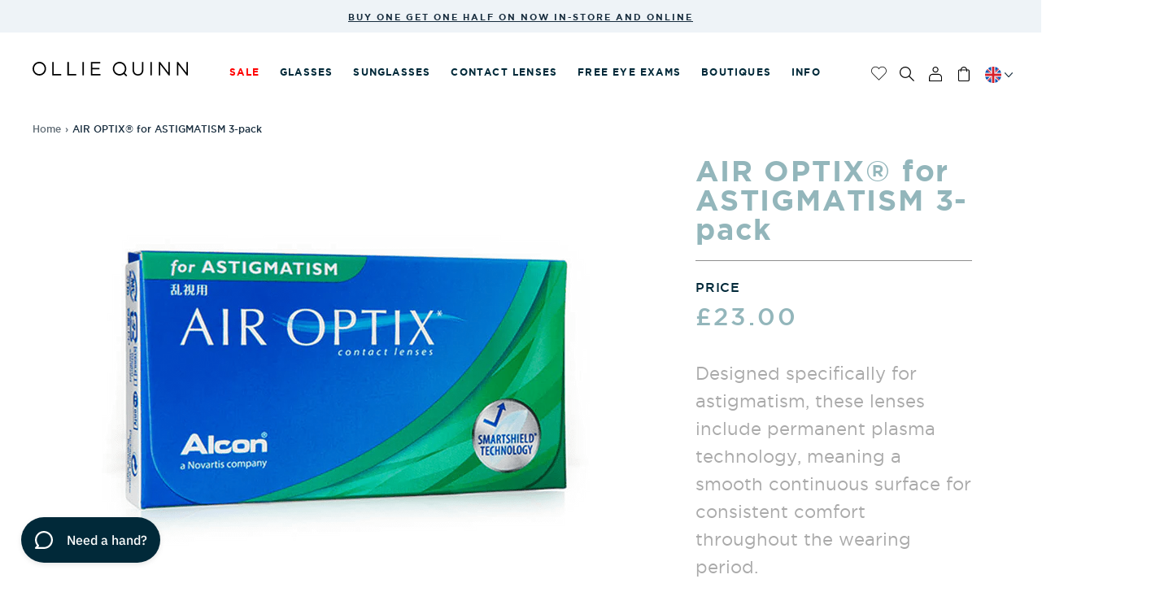

--- FILE ---
content_type: text/html; charset=utf-8
request_url: https://www.olliequinn.co.uk/products/air-optix-for-astigmatism-3-pack
body_size: 44009
content:
<!doctype html>
<!--[if lt IE 7]><html class="no-js lt-ie9 lt-ie8 lt-ie7" lang="en"> <![endif]-->
<!--[if IE 7]><html class="no-js lt-ie9 lt-ie8" lang="en"> <![endif]-->
<!--[if IE 8]><html class="no-js lt-ie9" lang="en"> <![endif]-->
<!--[if IE 9 ]><html class="ie9 no-js"> <![endif]-->
<!--[if (gt IE 9)|!(IE)]><!--> <html class="no-js"> <!--<![endif]-->
<head>
  

  
  <meta name="google-site-verification" content="tNOxkUC8KUmrG8dTfJmIrh9Pu2iGmRM3QlcFq1KrmW4" />
  <!-- Basic page needs ================================================== -->
  <meta charset="utf-8">
  <meta http-equiv="X-UA-Compatible" content="IE=edge,chrome=1">
  <meta name="p:domain_verify" content="1d092fab1f6e6e7c78dbe783f11b7236"/>

  
    <link rel="shortcut icon" href="//www.olliequinn.co.uk/cdn/shop/files/favicon_32x32.png?v=1613157757" type="image/png" />
  

  <!-- Title and description ================================================== -->
  <title>
  AIR OPTIX® for ASTIGMATISM 3-pack
  </title>

  
  <meta name="description" content="Designed specifically for astigmatism, these lenses include permanent plasma technology, meaning a smooth continuous surface for consistent comfort throughout the wearing period.">
  

  <!-- Helpers ================================================== -->
  <!-- /snippets/social-meta-tags.liquid -->


  <meta property="og:type" content="product">
  <meta property="og:title" content="AIR OPTIX® for ASTIGMATISM 3-pack">
  <meta property="og:url" content="https://www.olliequinn.co.uk/products/air-optix-for-astigmatism-3-pack">
  <meta property="og:description" content="
Designed specifically for astigmatism, these lenses include permanent plasma technology, meaning a smooth continuous surface for consistent comfort throughout the wearing period.">
  
    <meta property="og:image" content="http://www.olliequinn.co.uk/cdn/shop/products/shopping_1_grande.png?v=1589802342">
    <meta property="og:image:secure_url" content="https://www.olliequinn.co.uk/cdn/shop/products/shopping_1_grande.png?v=1589802342">
  
  <meta property="og:price:amount" content="23.00">
  <meta property="og:price:currency" content="GBP">

<meta property="og:site_name" content="Ollie Quinn UK">



  <meta name="twitter:card" content="summary">


  <meta name="twitter:site" content="@OQstories">


  <meta name="twitter:title" content="AIR OPTIX® for ASTIGMATISM 3-pack">
  <meta name="twitter:description" content="
Designed specifically for astigmatism, these lenses include permanent plasma technology, meaning a smooth continuous surface for consistent comfort throughout the wearing period.">


  <link rel="canonical" href="https://www.olliequinn.co.uk/products/air-optix-for-astigmatism-3-pack">
  <meta name="viewport" content="width=device-width,initial-scale=1,shrink-to-fit=no">
  <meta name="theme-color" content="#758ea2">
  
  
  
  
  
   
  
    
  
  
  <link rel="alternate" hreflang="en-ca" href="https://www.olliequinn.ca/products/air-optix-for-astigmatism-3-pack" />
  <link rel="alternate" hreflang="en-us" href="https://www.oqspecs.com/products/air-optix-for-astigmatism-3-pack" />
  <link rel="alternate" hreflang="en-gb" href="https://www.olliequinn.co.uk/products/air-optix-for-astigmatism-3-pack" />
  
  <!-- CUSTOM FONT ================================================== -->
  <link href="//www.olliequinn.co.uk/cdn/shop/t/24/assets/font-awesome.min.css?v=63684808038327842911649309459" rel="stylesheet" type="text/css" media="all" />
  
  <link href="//www.olliequinn.co.uk/cdn/shop/t/24/assets/checkout-default.css?v=129321026118011966411649309525" rel="stylesheet" type="text/css" media="all" />
  
  <!-- CSS ================================================== -->
  <link href="//www.olliequinn.co.uk/cdn/shop/t/24/assets/timber.scss.css?v=150820889797961042941698076807" rel="stylesheet" type="text/css" media="all" />
  <link href="//www.olliequinn.co.uk/cdn/shop/t/24/assets/theme.scss.css?v=102429368838621553511698076807" rel="stylesheet" type="text/css" media="all" />
  

  
    
    
    <link href="//fonts.googleapis.com/css?family=Open+Sans:700" rel="stylesheet" type="text/css" media="all" />
  


  
    
    
    <link href="//fonts.googleapis.com/css?family=Montserrat:400" rel="stylesheet" type="text/css" media="all" />
  


  <link rel="stylesheet" href="https://use.typekit.net/stk4zos.css">

  

  
  <!-- CUSTOM CSS ================================================== -->
  

  <link href="//www.olliequinn.co.uk/cdn/shop/t/24/assets/custom.css?v=134955899120257005151733734329" rel="stylesheet" type="text/css" media="all" />
  <link href="//www.olliequinn.co.uk/cdn/shop/t/24/assets/custom-checkout.css?v=159305601398907486351649309525" rel="stylesheet" type="text/css" media="all" />
  <link href="//www.olliequinn.co.uk/cdn/shop/t/24/assets/custom-new.css?v=153673329516987140931690986431" rel="stylesheet" type="text/css" media="all" />
  <link href="//www.olliequinn.co.uk/cdn/shop/t/24/assets/custom-new-v2.css?v=22377356106284196511733734369" rel="stylesheet" type="text/css" media="all" />
  


  <!-- Sections ================================================== -->
  <script>
    window.theme = window.theme || {};
    theme.strings = {
      zoomClose: "Close (Esc)",
      zoomPrev: "Previous (Left arrow key)",
      zoomNext: "Next (Right arrow key)",
      moneyFormat: "£{{amount}}"
    };
    theme.settings = {
      cartType: "page",
      gridType: "collage"
    };
  </script>

  <!--[if (gt IE 9)|!(IE)]><!--><script src="//www.olliequinn.co.uk/cdn/shop/t/24/assets/theme.js?v=108784903339259911281649309525" defer="defer"></script><!--<![endif]-->
  <!--[if lte IE 9]><script src="//www.olliequinn.co.uk/cdn/shop/t/24/assets/theme.js?v=108784903339259911281649309525"></script><![endif]-->

  <!--[if (gt IE 9)|!(IE)]><!--><script src="//www.olliequinn.co.uk/cdn/shop/t/24/assets/jquery.cookie.js?v=113492286463590524721649309493" defer="defer"></script><!--<![endif]-->
  <!--[if lte IE 9]><script src="//www.olliequinn.co.uk/cdn/shop/t/24/assets/jquery.cookie.js?v=113492286463590524721649309493"></script><![endif]-->

  
  

  <!-- Header hook for plugins ================================================== -->
  <script>window.performance && window.performance.mark && window.performance.mark('shopify.content_for_header.start');</script><meta name="google-site-verification" content="8CF0Fie4zQadVRCtqJ1JmntG0sRJGM6LGaY3NdyLvG0">
<meta name="facebook-domain-verification" content="81uf1xdtyfpoye51791afdle5mtimz">
<meta id="shopify-digital-wallet" name="shopify-digital-wallet" content="/18107079/digital_wallets/dialog">
<meta name="shopify-checkout-api-token" content="7d0117226a7073e61863a98200683b45">
<link rel="alternate" type="application/json+oembed" href="https://www.olliequinn.co.uk/products/air-optix-for-astigmatism-3-pack.oembed">
<script async="async" src="/checkouts/internal/preloads.js?locale=en-GB"></script>
<link rel="preconnect" href="https://shop.app" crossorigin="anonymous">
<script async="async" src="https://shop.app/checkouts/internal/preloads.js?locale=en-GB&shop_id=18107079" crossorigin="anonymous"></script>
<script id="apple-pay-shop-capabilities" type="application/json">{"shopId":18107079,"countryCode":"GB","currencyCode":"GBP","merchantCapabilities":["supports3DS"],"merchantId":"gid:\/\/shopify\/Shop\/18107079","merchantName":"Ollie Quinn UK","requiredBillingContactFields":["postalAddress","email","phone"],"requiredShippingContactFields":["postalAddress","email","phone"],"shippingType":"shipping","supportedNetworks":["visa","maestro","masterCard","amex","discover","elo"],"total":{"type":"pending","label":"Ollie Quinn UK","amount":"1.00"},"shopifyPaymentsEnabled":true,"supportsSubscriptions":true}</script>
<script id="shopify-features" type="application/json">{"accessToken":"7d0117226a7073e61863a98200683b45","betas":["rich-media-storefront-analytics"],"domain":"www.olliequinn.co.uk","predictiveSearch":true,"shopId":18107079,"locale":"en"}</script>
<script>var Shopify = Shopify || {};
Shopify.shop = "olliequinn-gbp.myshopify.com";
Shopify.locale = "en";
Shopify.currency = {"active":"GBP","rate":"1.0"};
Shopify.country = "GB";
Shopify.theme = {"name":"Copy of Ollie-p80-2020","id":123679801437,"schema_name":"Brooklyn","schema_version":"1.0.0","theme_store_id":null,"role":"main"};
Shopify.theme.handle = "null";
Shopify.theme.style = {"id":null,"handle":null};
Shopify.cdnHost = "www.olliequinn.co.uk/cdn";
Shopify.routes = Shopify.routes || {};
Shopify.routes.root = "/";</script>
<script type="module">!function(o){(o.Shopify=o.Shopify||{}).modules=!0}(window);</script>
<script>!function(o){function n(){var o=[];function n(){o.push(Array.prototype.slice.apply(arguments))}return n.q=o,n}var t=o.Shopify=o.Shopify||{};t.loadFeatures=n(),t.autoloadFeatures=n()}(window);</script>
<script>
  window.ShopifyPay = window.ShopifyPay || {};
  window.ShopifyPay.apiHost = "shop.app\/pay";
  window.ShopifyPay.redirectState = null;
</script>
<script id="shop-js-analytics" type="application/json">{"pageType":"product"}</script>
<script defer="defer" async type="module" src="//www.olliequinn.co.uk/cdn/shopifycloud/shop-js/modules/v2/client.init-shop-cart-sync_DlSlHazZ.en.esm.js"></script>
<script defer="defer" async type="module" src="//www.olliequinn.co.uk/cdn/shopifycloud/shop-js/modules/v2/chunk.common_D16XZWos.esm.js"></script>
<script type="module">
  await import("//www.olliequinn.co.uk/cdn/shopifycloud/shop-js/modules/v2/client.init-shop-cart-sync_DlSlHazZ.en.esm.js");
await import("//www.olliequinn.co.uk/cdn/shopifycloud/shop-js/modules/v2/chunk.common_D16XZWos.esm.js");

  window.Shopify.SignInWithShop?.initShopCartSync?.({"fedCMEnabled":true,"windoidEnabled":true});

</script>
<script>
  window.Shopify = window.Shopify || {};
  if (!window.Shopify.featureAssets) window.Shopify.featureAssets = {};
  window.Shopify.featureAssets['shop-js'] = {"shop-cart-sync":["modules/v2/client.shop-cart-sync_DKWYiEUO.en.esm.js","modules/v2/chunk.common_D16XZWos.esm.js"],"init-fed-cm":["modules/v2/client.init-fed-cm_vfPMjZAC.en.esm.js","modules/v2/chunk.common_D16XZWos.esm.js"],"init-shop-email-lookup-coordinator":["modules/v2/client.init-shop-email-lookup-coordinator_CR38P6MB.en.esm.js","modules/v2/chunk.common_D16XZWos.esm.js"],"init-shop-cart-sync":["modules/v2/client.init-shop-cart-sync_DlSlHazZ.en.esm.js","modules/v2/chunk.common_D16XZWos.esm.js"],"shop-cash-offers":["modules/v2/client.shop-cash-offers_CJw4IQ6B.en.esm.js","modules/v2/chunk.common_D16XZWos.esm.js","modules/v2/chunk.modal_UwFWkumu.esm.js"],"shop-toast-manager":["modules/v2/client.shop-toast-manager_BY778Uv6.en.esm.js","modules/v2/chunk.common_D16XZWos.esm.js"],"init-windoid":["modules/v2/client.init-windoid_DVhZdEm3.en.esm.js","modules/v2/chunk.common_D16XZWos.esm.js"],"shop-button":["modules/v2/client.shop-button_D2ZzKUPa.en.esm.js","modules/v2/chunk.common_D16XZWos.esm.js"],"avatar":["modules/v2/client.avatar_BTnouDA3.en.esm.js"],"init-customer-accounts-sign-up":["modules/v2/client.init-customer-accounts-sign-up_CQZUmjGN.en.esm.js","modules/v2/client.shop-login-button_Cu5K-F7X.en.esm.js","modules/v2/chunk.common_D16XZWos.esm.js","modules/v2/chunk.modal_UwFWkumu.esm.js"],"pay-button":["modules/v2/client.pay-button_CcBqbGU7.en.esm.js","modules/v2/chunk.common_D16XZWos.esm.js"],"init-shop-for-new-customer-accounts":["modules/v2/client.init-shop-for-new-customer-accounts_B5DR5JTE.en.esm.js","modules/v2/client.shop-login-button_Cu5K-F7X.en.esm.js","modules/v2/chunk.common_D16XZWos.esm.js","modules/v2/chunk.modal_UwFWkumu.esm.js"],"shop-login-button":["modules/v2/client.shop-login-button_Cu5K-F7X.en.esm.js","modules/v2/chunk.common_D16XZWos.esm.js","modules/v2/chunk.modal_UwFWkumu.esm.js"],"shop-follow-button":["modules/v2/client.shop-follow-button_BX8Slf17.en.esm.js","modules/v2/chunk.common_D16XZWos.esm.js","modules/v2/chunk.modal_UwFWkumu.esm.js"],"init-customer-accounts":["modules/v2/client.init-customer-accounts_DjKkmQ2w.en.esm.js","modules/v2/client.shop-login-button_Cu5K-F7X.en.esm.js","modules/v2/chunk.common_D16XZWos.esm.js","modules/v2/chunk.modal_UwFWkumu.esm.js"],"lead-capture":["modules/v2/client.lead-capture_ChWCg7nV.en.esm.js","modules/v2/chunk.common_D16XZWos.esm.js","modules/v2/chunk.modal_UwFWkumu.esm.js"],"checkout-modal":["modules/v2/client.checkout-modal_DPnpVyv-.en.esm.js","modules/v2/chunk.common_D16XZWos.esm.js","modules/v2/chunk.modal_UwFWkumu.esm.js"],"shop-login":["modules/v2/client.shop-login_leRXJtcZ.en.esm.js","modules/v2/chunk.common_D16XZWos.esm.js","modules/v2/chunk.modal_UwFWkumu.esm.js"],"payment-terms":["modules/v2/client.payment-terms_Bp9K0NXD.en.esm.js","modules/v2/chunk.common_D16XZWos.esm.js","modules/v2/chunk.modal_UwFWkumu.esm.js"]};
</script>
<script>(function() {
  var isLoaded = false;
  function asyncLoad() {
    if (isLoaded) return;
    isLoaded = true;
    var urls = ["https:\/\/r1-t.trackedlink.net\/_dmspt.js?shop=olliequinn-gbp.myshopify.com","https:\/\/ecommplugins-scripts.trustpilot.com\/v2.1\/js\/header.min.js?settings=eyJrZXkiOiJwVmVNckl1Unc2elJYVjF6IiwicyI6InNrdSJ9\u0026v=2.5\u0026shop=olliequinn-gbp.myshopify.com","https:\/\/ecommplugins-trustboxsettings.trustpilot.com\/olliequinn-gbp.myshopify.com.js?settings=1688037170837\u0026shop=olliequinn-gbp.myshopify.com","https:\/\/cdn.nfcube.com\/instafeed-79c99309ff19e3cf0ad06e01dc034c6e.js?shop=olliequinn-gbp.myshopify.com","\/\/shopify.privy.com\/widget.js?shop=olliequinn-gbp.myshopify.com","https:\/\/d1639lhkj5l89m.cloudfront.net\/js\/storefront\/uppromote.js?shop=olliequinn-gbp.myshopify.com","\/\/backinstock.useamp.com\/widget\/28993_1767155602.js?category=bis\u0026v=6\u0026shop=olliequinn-gbp.myshopify.com"];
    for (var i = 0; i < urls.length; i++) {
      var s = document.createElement('script');
      s.type = 'text/javascript';
      s.async = true;
      s.src = urls[i];
      var x = document.getElementsByTagName('script')[0];
      x.parentNode.insertBefore(s, x);
    }
  };
  if(window.attachEvent) {
    window.attachEvent('onload', asyncLoad);
  } else {
    window.addEventListener('load', asyncLoad, false);
  }
})();</script>
<script id="__st">var __st={"a":18107079,"offset":0,"reqid":"302e6113-8e69-4da9-a268-090eee52a5e6-1768594621","pageurl":"www.olliequinn.co.uk\/products\/air-optix-for-astigmatism-3-pack","u":"a17d8c3c8893","p":"product","rtyp":"product","rid":4607884492893};</script>
<script>window.ShopifyPaypalV4VisibilityTracking = true;</script>
<script id="captcha-bootstrap">!function(){'use strict';const t='contact',e='account',n='new_comment',o=[[t,t],['blogs',n],['comments',n],[t,'customer']],c=[[e,'customer_login'],[e,'guest_login'],[e,'recover_customer_password'],[e,'create_customer']],r=t=>t.map((([t,e])=>`form[action*='/${t}']:not([data-nocaptcha='true']) input[name='form_type'][value='${e}']`)).join(','),a=t=>()=>t?[...document.querySelectorAll(t)].map((t=>t.form)):[];function s(){const t=[...o],e=r(t);return a(e)}const i='password',u='form_key',d=['recaptcha-v3-token','g-recaptcha-response','h-captcha-response',i],f=()=>{try{return window.sessionStorage}catch{return}},m='__shopify_v',_=t=>t.elements[u];function p(t,e,n=!1){try{const o=window.sessionStorage,c=JSON.parse(o.getItem(e)),{data:r}=function(t){const{data:e,action:n}=t;return t[m]||n?{data:e,action:n}:{data:t,action:n}}(c);for(const[e,n]of Object.entries(r))t.elements[e]&&(t.elements[e].value=n);n&&o.removeItem(e)}catch(o){console.error('form repopulation failed',{error:o})}}const l='form_type',E='cptcha';function T(t){t.dataset[E]=!0}const w=window,h=w.document,L='Shopify',v='ce_forms',y='captcha';let A=!1;((t,e)=>{const n=(g='f06e6c50-85a8-45c8-87d0-21a2b65856fe',I='https://cdn.shopify.com/shopifycloud/storefront-forms-hcaptcha/ce_storefront_forms_captcha_hcaptcha.v1.5.2.iife.js',D={infoText:'Protected by hCaptcha',privacyText:'Privacy',termsText:'Terms'},(t,e,n)=>{const o=w[L][v],c=o.bindForm;if(c)return c(t,g,e,D).then(n);var r;o.q.push([[t,g,e,D],n]),r=I,A||(h.body.append(Object.assign(h.createElement('script'),{id:'captcha-provider',async:!0,src:r})),A=!0)});var g,I,D;w[L]=w[L]||{},w[L][v]=w[L][v]||{},w[L][v].q=[],w[L][y]=w[L][y]||{},w[L][y].protect=function(t,e){n(t,void 0,e),T(t)},Object.freeze(w[L][y]),function(t,e,n,w,h,L){const[v,y,A,g]=function(t,e,n){const i=e?o:[],u=t?c:[],d=[...i,...u],f=r(d),m=r(i),_=r(d.filter((([t,e])=>n.includes(e))));return[a(f),a(m),a(_),s()]}(w,h,L),I=t=>{const e=t.target;return e instanceof HTMLFormElement?e:e&&e.form},D=t=>v().includes(t);t.addEventListener('submit',(t=>{const e=I(t);if(!e)return;const n=D(e)&&!e.dataset.hcaptchaBound&&!e.dataset.recaptchaBound,o=_(e),c=g().includes(e)&&(!o||!o.value);(n||c)&&t.preventDefault(),c&&!n&&(function(t){try{if(!f())return;!function(t){const e=f();if(!e)return;const n=_(t);if(!n)return;const o=n.value;o&&e.removeItem(o)}(t);const e=Array.from(Array(32),(()=>Math.random().toString(36)[2])).join('');!function(t,e){_(t)||t.append(Object.assign(document.createElement('input'),{type:'hidden',name:u})),t.elements[u].value=e}(t,e),function(t,e){const n=f();if(!n)return;const o=[...t.querySelectorAll(`input[type='${i}']`)].map((({name:t})=>t)),c=[...d,...o],r={};for(const[a,s]of new FormData(t).entries())c.includes(a)||(r[a]=s);n.setItem(e,JSON.stringify({[m]:1,action:t.action,data:r}))}(t,e)}catch(e){console.error('failed to persist form',e)}}(e),e.submit())}));const S=(t,e)=>{t&&!t.dataset[E]&&(n(t,e.some((e=>e===t))),T(t))};for(const o of['focusin','change'])t.addEventListener(o,(t=>{const e=I(t);D(e)&&S(e,y())}));const B=e.get('form_key'),M=e.get(l),P=B&&M;t.addEventListener('DOMContentLoaded',(()=>{const t=y();if(P)for(const e of t)e.elements[l].value===M&&p(e,B);[...new Set([...A(),...v().filter((t=>'true'===t.dataset.shopifyCaptcha))])].forEach((e=>S(e,t)))}))}(h,new URLSearchParams(w.location.search),n,t,e,['guest_login'])})(!0,!0)}();</script>
<script integrity="sha256-4kQ18oKyAcykRKYeNunJcIwy7WH5gtpwJnB7kiuLZ1E=" data-source-attribution="shopify.loadfeatures" defer="defer" src="//www.olliequinn.co.uk/cdn/shopifycloud/storefront/assets/storefront/load_feature-a0a9edcb.js" crossorigin="anonymous"></script>
<script crossorigin="anonymous" defer="defer" src="//www.olliequinn.co.uk/cdn/shopifycloud/storefront/assets/shopify_pay/storefront-65b4c6d7.js?v=20250812"></script>
<script data-source-attribution="shopify.dynamic_checkout.dynamic.init">var Shopify=Shopify||{};Shopify.PaymentButton=Shopify.PaymentButton||{isStorefrontPortableWallets:!0,init:function(){window.Shopify.PaymentButton.init=function(){};var t=document.createElement("script");t.src="https://www.olliequinn.co.uk/cdn/shopifycloud/portable-wallets/latest/portable-wallets.en.js",t.type="module",document.head.appendChild(t)}};
</script>
<script data-source-attribution="shopify.dynamic_checkout.buyer_consent">
  function portableWalletsHideBuyerConsent(e){var t=document.getElementById("shopify-buyer-consent"),n=document.getElementById("shopify-subscription-policy-button");t&&n&&(t.classList.add("hidden"),t.setAttribute("aria-hidden","true"),n.removeEventListener("click",e))}function portableWalletsShowBuyerConsent(e){var t=document.getElementById("shopify-buyer-consent"),n=document.getElementById("shopify-subscription-policy-button");t&&n&&(t.classList.remove("hidden"),t.removeAttribute("aria-hidden"),n.addEventListener("click",e))}window.Shopify?.PaymentButton&&(window.Shopify.PaymentButton.hideBuyerConsent=portableWalletsHideBuyerConsent,window.Shopify.PaymentButton.showBuyerConsent=portableWalletsShowBuyerConsent);
</script>
<script data-source-attribution="shopify.dynamic_checkout.cart.bootstrap">document.addEventListener("DOMContentLoaded",(function(){function t(){return document.querySelector("shopify-accelerated-checkout-cart, shopify-accelerated-checkout")}if(t())Shopify.PaymentButton.init();else{new MutationObserver((function(e,n){t()&&(Shopify.PaymentButton.init(),n.disconnect())})).observe(document.body,{childList:!0,subtree:!0})}}));
</script>
<script id='scb4127' type='text/javascript' async='' src='https://www.olliequinn.co.uk/cdn/shopifycloud/privacy-banner/storefront-banner.js'></script><link id="shopify-accelerated-checkout-styles" rel="stylesheet" media="screen" href="https://www.olliequinn.co.uk/cdn/shopifycloud/portable-wallets/latest/accelerated-checkout-backwards-compat.css" crossorigin="anonymous">
<style id="shopify-accelerated-checkout-cart">
        #shopify-buyer-consent {
  margin-top: 1em;
  display: inline-block;
  width: 100%;
}

#shopify-buyer-consent.hidden {
  display: none;
}

#shopify-subscription-policy-button {
  background: none;
  border: none;
  padding: 0;
  text-decoration: underline;
  font-size: inherit;
  cursor: pointer;
}

#shopify-subscription-policy-button::before {
  box-shadow: none;
}

      </style>

<script>window.performance && window.performance.mark && window.performance.mark('shopify.content_for_header.end');</script>
  <!-- /snippets/oldIE-js.liquid -->


<!--[if lt IE 9]>
<script src="//cdnjs.cloudflare.com/ajax/libs/html5shiv/3.7.2/html5shiv.min.js" type="text/javascript"></script>
<script src="//www.olliequinn.co.uk/cdn/shop/t/24/assets/respond.min.js?v=52248677837542619231649309504" type="text/javascript"></script>
<link href="//www.olliequinn.co.uk/cdn/shop/t/24/assets/respond-proxy.html" id="respond-proxy" rel="respond-proxy" />
<link href="//www.olliequinn.co.uk/search?q=0b306a831ad473b2d6054a420a37c422" id="respond-redirect" rel="respond-redirect" />
<script src="//www.olliequinn.co.uk/search?q=0b306a831ad473b2d6054a420a37c422" type="text/javascript"></script>
<![endif]-->


<!--[if (lte IE 9) ]><script src="//www.olliequinn.co.uk/cdn/shop/t/24/assets/match-media.min.js?v=159635276924582161481649309496" type="text/javascript"></script><![endif]-->


  <script src="//ajax.googleapis.com/ajax/libs/jquery/2.2.3/jquery.min.js" type="text/javascript"></script>
  <script src="//www.olliequinn.co.uk/cdn/shop/t/24/assets/modernizr.min.js?v=21391054748206432451649309498" type="text/javascript"></script>

  
  


  
  <!-- Page specific plugins ================================================== -->
  
    <!--[if (gt IE 9)|!(IE)]><!-->
    <script src="//ajax.aspnetcdn.com/ajax/jquery.templates/beta1/jquery.tmpl.min.js" defer="defer"></script>
    <!--<![endif]-->
    <!--[if lte IE 9]><script src="//ajax.aspnetcdn.com/ajax/jquery.templates/beta1/jquery.tmpl.min.js"></script><![endif]-->
     <!--[if (gt IE 9)|!(IE)]><!--><script src="//www.olliequinn.co.uk/cdn/shop/t/24/assets/jquery.products.js?v=153231599365107310491649309493" defer="defer"></script><!--<![endif]-->
    <!--[if lte IE 9]><script src="//www.olliequinn.co.uk/cdn/shop/t/24/assets/jquery.products.js?v=153231599365107310491649309493"></script><![endif]-->
    
  

   

  <!--[if (gt IE 9)|!(IE)]><!--><script src="//www.olliequinn.co.uk/cdn/shop/t/24/assets/script.js?v=35562750328799651561649994849" defer="defer"></script><!--<![endif]-->
  <!--[if lte IE 9]><script src="//www.olliequinn.co.uk/cdn/shop/t/24/assets/script.js?v=35562750328799651561649994849"></script><![endif]-->
    
  <script src="//www.olliequinn.co.uk/cdn/shop/t/24/assets/custom.js?v=153420909577464472711698076854"></script>
  
   


          
  
  


<!-- Google Tag Manager -->
<script>(function(w,d,s,l,i){w[l]=w[l]||[];w[l].push({'gtm.start':
new Date().getTime(),event:'gtm.js'});var f=d.getElementsByTagName(s)[0],
j=d.createElement(s),dl=l!='dataLayer'?'&l='+l:'';j.async=true;j.src=
'https://www.googletagmanager.com/gtm.js?id='+i+dl;f.parentNode.insertBefore(j,f);
})(window,document,'script','dataLayer','GTM-NSJSPJ8M');</script>
<!-- End Google Tag Manager -->
 

  <!-- Google tag (gtag.js) -->
<script async src="https://www.googletagmanager.com/gtag/js?id=AW-16505894725">
</script>
<script>
  window.dataLayer = window.dataLayer || [];
  function gtag(){dataLayer.push(arguments);}
  gtag('js', new Date());
  gtag('config', 'AW-16505894725');
</script>





<!-- google dynamic remarketing tag for order confirmation page -->

<script>
  gtag('event', 'page_view', {'send_to': 'AW-16505894725',
                              'ecomm_prodid':window.google_tag_params.ecomm_prodid,
                              'ecomm_pagetype': window.google_tag_params.ecomm_pagetype,
                              'ecomm_totalvalue':window.google_tag_params.ecomm_totalvalue
                             });
</script>

<!-- BEGIN GROOVE WIDGET CODE -->
<script>
  !function(e,t){if(!e.groove){var i=function(e,t){return Array.prototype.slice.call(e,t)},a={widget:null,loadedWidgets:{},classes:{Shim:null,Embeddable:function(){this._beforeLoadCallQueue=[],this.shim=null,this.finalized=!1;var e=function(e){var t=i(arguments,1);if(this.finalized){if(!this[e])throw new TypeError(e+"() is not a valid widget method");this[e].apply(this,t)}else this._beforeLoadCallQueue.push([e,t])};this.initializeShim=function(){a.classes.Shim&&(this.shim=new a.classes.Shim(this))},this.exec=e,this.init=function(){e.apply(this,["init"].concat(i(arguments,0))),this.initializeShim()},this.onShimScriptLoad=this.initializeShim.bind(this),this.onload=void 0}},scriptLoader:{callbacks:{},states:{},load:function(e,i){if("pending"!==this.states[e]){this.states[e]="pending";var a=t.createElement("script");a.id=e,a.type="text/javascript",a.async=!0,a.src=i;var s=this;a.addEventListener("load",(function(){s.states[e]="completed",(s.callbacks[e]||[]).forEach((function(e){e()}))}),!1);var n=t.getElementsByTagName("script")[0];n.parentNode.insertBefore(a,n)}},addListener:function(e,t){"completed"!==this.states[e]?(this.callbacks[e]||(this.callbacks[e]=[]),this.callbacks[e].push(t)):t()}},createEmbeddable:function(){var t=new a.classes.Embeddable;return e.Proxy?new Proxy(t,{get:function(e,t){return e instanceof a.classes.Embeddable?Object.prototype.hasOwnProperty.call(e,t)||"onload"===t?e[t]:function(){e.exec.apply(e,[t].concat(i(arguments,0)))}:e[t]}}):t},createWidget:function(){var e=a.createEmbeddable();return a.scriptLoader.load("groove-script","https://375b2691-72c5-4619-ac12-d3d2bc7d883b.widget.cluster.groovehq.com/api/loader"),a.scriptLoader.addListener("groove-iframe-shim-loader",e.onShimScriptLoad),e}};e.groove=a}}(window,document);
  window.groove.widget = window.groove.createWidget();
  window.groove.widget.init('375b2691-72c5-4619-ac12-d3d2bc7d883b', {});
</script>
  <!-- END GROOVE WIDGET CODE -->
<link href="https://monorail-edge.shopifysvc.com" rel="dns-prefetch">
<script>(function(){if ("sendBeacon" in navigator && "performance" in window) {try {var session_token_from_headers = performance.getEntriesByType('navigation')[0].serverTiming.find(x => x.name == '_s').description;} catch {var session_token_from_headers = undefined;}var session_cookie_matches = document.cookie.match(/_shopify_s=([^;]*)/);var session_token_from_cookie = session_cookie_matches && session_cookie_matches.length === 2 ? session_cookie_matches[1] : "";var session_token = session_token_from_headers || session_token_from_cookie || "";function handle_abandonment_event(e) {var entries = performance.getEntries().filter(function(entry) {return /monorail-edge.shopifysvc.com/.test(entry.name);});if (!window.abandonment_tracked && entries.length === 0) {window.abandonment_tracked = true;var currentMs = Date.now();var navigation_start = performance.timing.navigationStart;var payload = {shop_id: 18107079,url: window.location.href,navigation_start,duration: currentMs - navigation_start,session_token,page_type: "product"};window.navigator.sendBeacon("https://monorail-edge.shopifysvc.com/v1/produce", JSON.stringify({schema_id: "online_store_buyer_site_abandonment/1.1",payload: payload,metadata: {event_created_at_ms: currentMs,event_sent_at_ms: currentMs}}));}}window.addEventListener('pagehide', handle_abandonment_event);}}());</script>
<script id="web-pixels-manager-setup">(function e(e,d,r,n,o){if(void 0===o&&(o={}),!Boolean(null===(a=null===(i=window.Shopify)||void 0===i?void 0:i.analytics)||void 0===a?void 0:a.replayQueue)){var i,a;window.Shopify=window.Shopify||{};var t=window.Shopify;t.analytics=t.analytics||{};var s=t.analytics;s.replayQueue=[],s.publish=function(e,d,r){return s.replayQueue.push([e,d,r]),!0};try{self.performance.mark("wpm:start")}catch(e){}var l=function(){var e={modern:/Edge?\/(1{2}[4-9]|1[2-9]\d|[2-9]\d{2}|\d{4,})\.\d+(\.\d+|)|Firefox\/(1{2}[4-9]|1[2-9]\d|[2-9]\d{2}|\d{4,})\.\d+(\.\d+|)|Chrom(ium|e)\/(9{2}|\d{3,})\.\d+(\.\d+|)|(Maci|X1{2}).+ Version\/(15\.\d+|(1[6-9]|[2-9]\d|\d{3,})\.\d+)([,.]\d+|)( \(\w+\)|)( Mobile\/\w+|) Safari\/|Chrome.+OPR\/(9{2}|\d{3,})\.\d+\.\d+|(CPU[ +]OS|iPhone[ +]OS|CPU[ +]iPhone|CPU IPhone OS|CPU iPad OS)[ +]+(15[._]\d+|(1[6-9]|[2-9]\d|\d{3,})[._]\d+)([._]\d+|)|Android:?[ /-](13[3-9]|1[4-9]\d|[2-9]\d{2}|\d{4,})(\.\d+|)(\.\d+|)|Android.+Firefox\/(13[5-9]|1[4-9]\d|[2-9]\d{2}|\d{4,})\.\d+(\.\d+|)|Android.+Chrom(ium|e)\/(13[3-9]|1[4-9]\d|[2-9]\d{2}|\d{4,})\.\d+(\.\d+|)|SamsungBrowser\/([2-9]\d|\d{3,})\.\d+/,legacy:/Edge?\/(1[6-9]|[2-9]\d|\d{3,})\.\d+(\.\d+|)|Firefox\/(5[4-9]|[6-9]\d|\d{3,})\.\d+(\.\d+|)|Chrom(ium|e)\/(5[1-9]|[6-9]\d|\d{3,})\.\d+(\.\d+|)([\d.]+$|.*Safari\/(?![\d.]+ Edge\/[\d.]+$))|(Maci|X1{2}).+ Version\/(10\.\d+|(1[1-9]|[2-9]\d|\d{3,})\.\d+)([,.]\d+|)( \(\w+\)|)( Mobile\/\w+|) Safari\/|Chrome.+OPR\/(3[89]|[4-9]\d|\d{3,})\.\d+\.\d+|(CPU[ +]OS|iPhone[ +]OS|CPU[ +]iPhone|CPU IPhone OS|CPU iPad OS)[ +]+(10[._]\d+|(1[1-9]|[2-9]\d|\d{3,})[._]\d+)([._]\d+|)|Android:?[ /-](13[3-9]|1[4-9]\d|[2-9]\d{2}|\d{4,})(\.\d+|)(\.\d+|)|Mobile Safari.+OPR\/([89]\d|\d{3,})\.\d+\.\d+|Android.+Firefox\/(13[5-9]|1[4-9]\d|[2-9]\d{2}|\d{4,})\.\d+(\.\d+|)|Android.+Chrom(ium|e)\/(13[3-9]|1[4-9]\d|[2-9]\d{2}|\d{4,})\.\d+(\.\d+|)|Android.+(UC? ?Browser|UCWEB|U3)[ /]?(15\.([5-9]|\d{2,})|(1[6-9]|[2-9]\d|\d{3,})\.\d+)\.\d+|SamsungBrowser\/(5\.\d+|([6-9]|\d{2,})\.\d+)|Android.+MQ{2}Browser\/(14(\.(9|\d{2,})|)|(1[5-9]|[2-9]\d|\d{3,})(\.\d+|))(\.\d+|)|K[Aa][Ii]OS\/(3\.\d+|([4-9]|\d{2,})\.\d+)(\.\d+|)/},d=e.modern,r=e.legacy,n=navigator.userAgent;return n.match(d)?"modern":n.match(r)?"legacy":"unknown"}(),u="modern"===l?"modern":"legacy",c=(null!=n?n:{modern:"",legacy:""})[u],f=function(e){return[e.baseUrl,"/wpm","/b",e.hashVersion,"modern"===e.buildTarget?"m":"l",".js"].join("")}({baseUrl:d,hashVersion:r,buildTarget:u}),m=function(e){var d=e.version,r=e.bundleTarget,n=e.surface,o=e.pageUrl,i=e.monorailEndpoint;return{emit:function(e){var a=e.status,t=e.errorMsg,s=(new Date).getTime(),l=JSON.stringify({metadata:{event_sent_at_ms:s},events:[{schema_id:"web_pixels_manager_load/3.1",payload:{version:d,bundle_target:r,page_url:o,status:a,surface:n,error_msg:t},metadata:{event_created_at_ms:s}}]});if(!i)return console&&console.warn&&console.warn("[Web Pixels Manager] No Monorail endpoint provided, skipping logging."),!1;try{return self.navigator.sendBeacon.bind(self.navigator)(i,l)}catch(e){}var u=new XMLHttpRequest;try{return u.open("POST",i,!0),u.setRequestHeader("Content-Type","text/plain"),u.send(l),!0}catch(e){return console&&console.warn&&console.warn("[Web Pixels Manager] Got an unhandled error while logging to Monorail."),!1}}}}({version:r,bundleTarget:l,surface:e.surface,pageUrl:self.location.href,monorailEndpoint:e.monorailEndpoint});try{o.browserTarget=l,function(e){var d=e.src,r=e.async,n=void 0===r||r,o=e.onload,i=e.onerror,a=e.sri,t=e.scriptDataAttributes,s=void 0===t?{}:t,l=document.createElement("script"),u=document.querySelector("head"),c=document.querySelector("body");if(l.async=n,l.src=d,a&&(l.integrity=a,l.crossOrigin="anonymous"),s)for(var f in s)if(Object.prototype.hasOwnProperty.call(s,f))try{l.dataset[f]=s[f]}catch(e){}if(o&&l.addEventListener("load",o),i&&l.addEventListener("error",i),u)u.appendChild(l);else{if(!c)throw new Error("Did not find a head or body element to append the script");c.appendChild(l)}}({src:f,async:!0,onload:function(){if(!function(){var e,d;return Boolean(null===(d=null===(e=window.Shopify)||void 0===e?void 0:e.analytics)||void 0===d?void 0:d.initialized)}()){var d=window.webPixelsManager.init(e)||void 0;if(d){var r=window.Shopify.analytics;r.replayQueue.forEach((function(e){var r=e[0],n=e[1],o=e[2];d.publishCustomEvent(r,n,o)})),r.replayQueue=[],r.publish=d.publishCustomEvent,r.visitor=d.visitor,r.initialized=!0}}},onerror:function(){return m.emit({status:"failed",errorMsg:"".concat(f," has failed to load")})},sri:function(e){var d=/^sha384-[A-Za-z0-9+/=]+$/;return"string"==typeof e&&d.test(e)}(c)?c:"",scriptDataAttributes:o}),m.emit({status:"loading"})}catch(e){m.emit({status:"failed",errorMsg:(null==e?void 0:e.message)||"Unknown error"})}}})({shopId: 18107079,storefrontBaseUrl: "https://www.olliequinn.co.uk",extensionsBaseUrl: "https://extensions.shopifycdn.com/cdn/shopifycloud/web-pixels-manager",monorailEndpoint: "https://monorail-edge.shopifysvc.com/unstable/produce_batch",surface: "storefront-renderer",enabledBetaFlags: ["2dca8a86"],webPixelsConfigList: [{"id":"2200764797","configuration":"{\"config\":\"{\\\"google_tag_ids\\\":[\\\"G-H65KS526V6\\\",\\\"AW-16505894725\\\",\\\"GT-KFGHGG92\\\"],\\\"target_country\\\":\\\"GB\\\",\\\"gtag_events\\\":[{\\\"type\\\":\\\"begin_checkout\\\",\\\"action_label\\\":[\\\"G-H65KS526V6\\\",\\\"AW-16505894725\\\/4qcpCIOd0bsbEMXuz749\\\"]},{\\\"type\\\":\\\"search\\\",\\\"action_label\\\":[\\\"G-H65KS526V6\\\",\\\"AW-16505894725\\\/OMPcCOGe0bsbEMXuz749\\\"]},{\\\"type\\\":\\\"view_item\\\",\\\"action_label\\\":[\\\"G-H65KS526V6\\\",\\\"AW-16505894725\\\/vhnVCN6e0bsbEMXuz749\\\",\\\"MC-L78XW2L7CZ\\\"]},{\\\"type\\\":\\\"purchase\\\",\\\"action_label\\\":[\\\"G-H65KS526V6\\\",\\\"AW-16505894725\\\/RkE9CICd0bsbEMXuz749\\\",\\\"MC-L78XW2L7CZ\\\"]},{\\\"type\\\":\\\"page_view\\\",\\\"action_label\\\":[\\\"G-H65KS526V6\\\",\\\"AW-16505894725\\\/wRWnCNue0bsbEMXuz749\\\",\\\"MC-L78XW2L7CZ\\\"]},{\\\"type\\\":\\\"add_payment_info\\\",\\\"action_label\\\":[\\\"G-H65KS526V6\\\",\\\"AW-16505894725\\\/69v4COSe0bsbEMXuz749\\\"]},{\\\"type\\\":\\\"add_to_cart\\\",\\\"action_label\\\":[\\\"G-H65KS526V6\\\",\\\"AW-16505894725\\\/1leLCNie0bsbEMXuz749\\\"]}],\\\"enable_monitoring_mode\\\":false}\"}","eventPayloadVersion":"v1","runtimeContext":"OPEN","scriptVersion":"b2a88bafab3e21179ed38636efcd8a93","type":"APP","apiClientId":1780363,"privacyPurposes":[],"dataSharingAdjustments":{"protectedCustomerApprovalScopes":["read_customer_address","read_customer_email","read_customer_name","read_customer_personal_data","read_customer_phone"]}},{"id":"339902557","configuration":"{\"pixelCode\":\"COV4QTRC77U359FO1G30\"}","eventPayloadVersion":"v1","runtimeContext":"STRICT","scriptVersion":"22e92c2ad45662f435e4801458fb78cc","type":"APP","apiClientId":4383523,"privacyPurposes":["ANALYTICS","MARKETING","SALE_OF_DATA"],"dataSharingAdjustments":{"protectedCustomerApprovalScopes":["read_customer_address","read_customer_email","read_customer_name","read_customer_personal_data","read_customer_phone"]}},{"id":"126255197","configuration":"{\"pixel_id\":\"778078887621451\",\"pixel_type\":\"facebook_pixel\",\"metaapp_system_user_token\":\"-\"}","eventPayloadVersion":"v1","runtimeContext":"OPEN","scriptVersion":"ca16bc87fe92b6042fbaa3acc2fbdaa6","type":"APP","apiClientId":2329312,"privacyPurposes":["ANALYTICS","MARKETING","SALE_OF_DATA"],"dataSharingAdjustments":{"protectedCustomerApprovalScopes":["read_customer_address","read_customer_email","read_customer_name","read_customer_personal_data","read_customer_phone"]}},{"id":"121667677","configuration":"{\"shopId\":\"116333\",\"env\":\"production\",\"metaData\":\"[]\"}","eventPayloadVersion":"v1","runtimeContext":"STRICT","scriptVersion":"8e11013497942cd9be82d03af35714e6","type":"APP","apiClientId":2773553,"privacyPurposes":[],"dataSharingAdjustments":{"protectedCustomerApprovalScopes":["read_customer_address","read_customer_email","read_customer_name","read_customer_personal_data","read_customer_phone"]}},{"id":"162890109","eventPayloadVersion":"v1","runtimeContext":"LAX","scriptVersion":"1","type":"CUSTOM","privacyPurposes":["MARKETING"],"name":"Meta pixel (migrated)"},{"id":"shopify-app-pixel","configuration":"{}","eventPayloadVersion":"v1","runtimeContext":"STRICT","scriptVersion":"0450","apiClientId":"shopify-pixel","type":"APP","privacyPurposes":["ANALYTICS","MARKETING"]},{"id":"shopify-custom-pixel","eventPayloadVersion":"v1","runtimeContext":"LAX","scriptVersion":"0450","apiClientId":"shopify-pixel","type":"CUSTOM","privacyPurposes":["ANALYTICS","MARKETING"]}],isMerchantRequest: false,initData: {"shop":{"name":"Ollie Quinn UK","paymentSettings":{"currencyCode":"GBP"},"myshopifyDomain":"olliequinn-gbp.myshopify.com","countryCode":"GB","storefrontUrl":"https:\/\/www.olliequinn.co.uk"},"customer":null,"cart":null,"checkout":null,"productVariants":[{"price":{"amount":23.0,"currencyCode":"GBP"},"product":{"title":"AIR OPTIX® for ASTIGMATISM 3-pack","vendor":"Alcon","id":"4607884492893","untranslatedTitle":"AIR OPTIX® for ASTIGMATISM 3-pack","url":"\/products\/air-optix-for-astigmatism-3-pack","type":"Contact Lens"},"id":"32192082640989","image":{"src":"\/\/www.olliequinn.co.uk\/cdn\/shop\/products\/shopping_1.png?v=1589802342"},"sku":null,"title":"Left","untranslatedTitle":"Left"},{"price":{"amount":23.0,"currencyCode":"GBP"},"product":{"title":"AIR OPTIX® for ASTIGMATISM 3-pack","vendor":"Alcon","id":"4607884492893","untranslatedTitle":"AIR OPTIX® for ASTIGMATISM 3-pack","url":"\/products\/air-optix-for-astigmatism-3-pack","type":"Contact Lens"},"id":"32192082673757","image":{"src":"\/\/www.olliequinn.co.uk\/cdn\/shop\/products\/shopping_1.png?v=1589802342"},"sku":null,"title":"Right","untranslatedTitle":"Right"}],"purchasingCompany":null},},"https://www.olliequinn.co.uk/cdn","fcfee988w5aeb613cpc8e4bc33m6693e112",{"modern":"","legacy":""},{"shopId":"18107079","storefrontBaseUrl":"https:\/\/www.olliequinn.co.uk","extensionBaseUrl":"https:\/\/extensions.shopifycdn.com\/cdn\/shopifycloud\/web-pixels-manager","surface":"storefront-renderer","enabledBetaFlags":"[\"2dca8a86\"]","isMerchantRequest":"false","hashVersion":"fcfee988w5aeb613cpc8e4bc33m6693e112","publish":"custom","events":"[[\"page_viewed\",{}],[\"product_viewed\",{\"productVariant\":{\"price\":{\"amount\":23.0,\"currencyCode\":\"GBP\"},\"product\":{\"title\":\"AIR OPTIX® for ASTIGMATISM 3-pack\",\"vendor\":\"Alcon\",\"id\":\"4607884492893\",\"untranslatedTitle\":\"AIR OPTIX® for ASTIGMATISM 3-pack\",\"url\":\"\/products\/air-optix-for-astigmatism-3-pack\",\"type\":\"Contact Lens\"},\"id\":\"32192082640989\",\"image\":{\"src\":\"\/\/www.olliequinn.co.uk\/cdn\/shop\/products\/shopping_1.png?v=1589802342\"},\"sku\":null,\"title\":\"Left\",\"untranslatedTitle\":\"Left\"}}]]"});</script><script>
  window.ShopifyAnalytics = window.ShopifyAnalytics || {};
  window.ShopifyAnalytics.meta = window.ShopifyAnalytics.meta || {};
  window.ShopifyAnalytics.meta.currency = 'GBP';
  var meta = {"product":{"id":4607884492893,"gid":"gid:\/\/shopify\/Product\/4607884492893","vendor":"Alcon","type":"Contact Lens","handle":"air-optix-for-astigmatism-3-pack","variants":[{"id":32192082640989,"price":2300,"name":"AIR OPTIX® for ASTIGMATISM 3-pack - Left","public_title":"Left","sku":null},{"id":32192082673757,"price":2300,"name":"AIR OPTIX® for ASTIGMATISM 3-pack - Right","public_title":"Right","sku":null}],"remote":false},"page":{"pageType":"product","resourceType":"product","resourceId":4607884492893,"requestId":"302e6113-8e69-4da9-a268-090eee52a5e6-1768594621"}};
  for (var attr in meta) {
    window.ShopifyAnalytics.meta[attr] = meta[attr];
  }
</script>
<script class="analytics">
  (function () {
    var customDocumentWrite = function(content) {
      var jquery = null;

      if (window.jQuery) {
        jquery = window.jQuery;
      } else if (window.Checkout && window.Checkout.$) {
        jquery = window.Checkout.$;
      }

      if (jquery) {
        jquery('body').append(content);
      }
    };

    var hasLoggedConversion = function(token) {
      if (token) {
        return document.cookie.indexOf('loggedConversion=' + token) !== -1;
      }
      return false;
    }

    var setCookieIfConversion = function(token) {
      if (token) {
        var twoMonthsFromNow = new Date(Date.now());
        twoMonthsFromNow.setMonth(twoMonthsFromNow.getMonth() + 2);

        document.cookie = 'loggedConversion=' + token + '; expires=' + twoMonthsFromNow;
      }
    }

    var trekkie = window.ShopifyAnalytics.lib = window.trekkie = window.trekkie || [];
    if (trekkie.integrations) {
      return;
    }
    trekkie.methods = [
      'identify',
      'page',
      'ready',
      'track',
      'trackForm',
      'trackLink'
    ];
    trekkie.factory = function(method) {
      return function() {
        var args = Array.prototype.slice.call(arguments);
        args.unshift(method);
        trekkie.push(args);
        return trekkie;
      };
    };
    for (var i = 0; i < trekkie.methods.length; i++) {
      var key = trekkie.methods[i];
      trekkie[key] = trekkie.factory(key);
    }
    trekkie.load = function(config) {
      trekkie.config = config || {};
      trekkie.config.initialDocumentCookie = document.cookie;
      var first = document.getElementsByTagName('script')[0];
      var script = document.createElement('script');
      script.type = 'text/javascript';
      script.onerror = function(e) {
        var scriptFallback = document.createElement('script');
        scriptFallback.type = 'text/javascript';
        scriptFallback.onerror = function(error) {
                var Monorail = {
      produce: function produce(monorailDomain, schemaId, payload) {
        var currentMs = new Date().getTime();
        var event = {
          schema_id: schemaId,
          payload: payload,
          metadata: {
            event_created_at_ms: currentMs,
            event_sent_at_ms: currentMs
          }
        };
        return Monorail.sendRequest("https://" + monorailDomain + "/v1/produce", JSON.stringify(event));
      },
      sendRequest: function sendRequest(endpointUrl, payload) {
        // Try the sendBeacon API
        if (window && window.navigator && typeof window.navigator.sendBeacon === 'function' && typeof window.Blob === 'function' && !Monorail.isIos12()) {
          var blobData = new window.Blob([payload], {
            type: 'text/plain'
          });

          if (window.navigator.sendBeacon(endpointUrl, blobData)) {
            return true;
          } // sendBeacon was not successful

        } // XHR beacon

        var xhr = new XMLHttpRequest();

        try {
          xhr.open('POST', endpointUrl);
          xhr.setRequestHeader('Content-Type', 'text/plain');
          xhr.send(payload);
        } catch (e) {
          console.log(e);
        }

        return false;
      },
      isIos12: function isIos12() {
        return window.navigator.userAgent.lastIndexOf('iPhone; CPU iPhone OS 12_') !== -1 || window.navigator.userAgent.lastIndexOf('iPad; CPU OS 12_') !== -1;
      }
    };
    Monorail.produce('monorail-edge.shopifysvc.com',
      'trekkie_storefront_load_errors/1.1',
      {shop_id: 18107079,
      theme_id: 123679801437,
      app_name: "storefront",
      context_url: window.location.href,
      source_url: "//www.olliequinn.co.uk/cdn/s/trekkie.storefront.cd680fe47e6c39ca5d5df5f0a32d569bc48c0f27.min.js"});

        };
        scriptFallback.async = true;
        scriptFallback.src = '//www.olliequinn.co.uk/cdn/s/trekkie.storefront.cd680fe47e6c39ca5d5df5f0a32d569bc48c0f27.min.js';
        first.parentNode.insertBefore(scriptFallback, first);
      };
      script.async = true;
      script.src = '//www.olliequinn.co.uk/cdn/s/trekkie.storefront.cd680fe47e6c39ca5d5df5f0a32d569bc48c0f27.min.js';
      first.parentNode.insertBefore(script, first);
    };
    trekkie.load(
      {"Trekkie":{"appName":"storefront","development":false,"defaultAttributes":{"shopId":18107079,"isMerchantRequest":null,"themeId":123679801437,"themeCityHash":"8104564072560256933","contentLanguage":"en","currency":"GBP"},"isServerSideCookieWritingEnabled":true,"monorailRegion":"shop_domain","enabledBetaFlags":["65f19447"]},"Session Attribution":{},"S2S":{"facebookCapiEnabled":false,"source":"trekkie-storefront-renderer","apiClientId":580111}}
    );

    var loaded = false;
    trekkie.ready(function() {
      if (loaded) return;
      loaded = true;

      window.ShopifyAnalytics.lib = window.trekkie;

      var originalDocumentWrite = document.write;
      document.write = customDocumentWrite;
      try { window.ShopifyAnalytics.merchantGoogleAnalytics.call(this); } catch(error) {};
      document.write = originalDocumentWrite;

      window.ShopifyAnalytics.lib.page(null,{"pageType":"product","resourceType":"product","resourceId":4607884492893,"requestId":"302e6113-8e69-4da9-a268-090eee52a5e6-1768594621","shopifyEmitted":true});

      var match = window.location.pathname.match(/checkouts\/(.+)\/(thank_you|post_purchase)/)
      var token = match? match[1]: undefined;
      if (!hasLoggedConversion(token)) {
        setCookieIfConversion(token);
        window.ShopifyAnalytics.lib.track("Viewed Product",{"currency":"GBP","variantId":32192082640989,"productId":4607884492893,"productGid":"gid:\/\/shopify\/Product\/4607884492893","name":"AIR OPTIX® for ASTIGMATISM 3-pack - Left","price":"23.00","sku":null,"brand":"Alcon","variant":"Left","category":"Contact Lens","nonInteraction":true,"remote":false},undefined,undefined,{"shopifyEmitted":true});
      window.ShopifyAnalytics.lib.track("monorail:\/\/trekkie_storefront_viewed_product\/1.1",{"currency":"GBP","variantId":32192082640989,"productId":4607884492893,"productGid":"gid:\/\/shopify\/Product\/4607884492893","name":"AIR OPTIX® for ASTIGMATISM 3-pack - Left","price":"23.00","sku":null,"brand":"Alcon","variant":"Left","category":"Contact Lens","nonInteraction":true,"remote":false,"referer":"https:\/\/www.olliequinn.co.uk\/products\/air-optix-for-astigmatism-3-pack"});
      }
    });


        var eventsListenerScript = document.createElement('script');
        eventsListenerScript.async = true;
        eventsListenerScript.src = "//www.olliequinn.co.uk/cdn/shopifycloud/storefront/assets/shop_events_listener-3da45d37.js";
        document.getElementsByTagName('head')[0].appendChild(eventsListenerScript);

})();</script>
<script
  defer
  src="https://www.olliequinn.co.uk/cdn/shopifycloud/perf-kit/shopify-perf-kit-3.0.4.min.js"
  data-application="storefront-renderer"
  data-shop-id="18107079"
  data-render-region="gcp-us-east1"
  data-page-type="product"
  data-theme-instance-id="123679801437"
  data-theme-name="Brooklyn"
  data-theme-version="1.0.0"
  data-monorail-region="shop_domain"
  data-resource-timing-sampling-rate="10"
  data-shs="true"
  data-shs-beacon="true"
  data-shs-export-with-fetch="true"
  data-shs-logs-sample-rate="1"
  data-shs-beacon-endpoint="https://www.olliequinn.co.uk/api/collect"
></script>
</head>

             


<body id="air-optix-for-astigmatism-3-pack" class="template-product">
<script>window.KlarnaThemeGlobals={}; window.KlarnaThemeGlobals.data_purchase_amount = 2300;window.KlarnaThemeGlobals.productVariants=[{"id":32192082640989,"title":"Left","option1":"Left","option2":null,"option3":null,"sku":null,"requires_shipping":true,"taxable":true,"featured_image":null,"available":true,"name":"AIR OPTIX® for ASTIGMATISM 3-pack - Left","public_title":"Left","options":["Left"],"price":2300,"weight":0,"compare_at_price":null,"inventory_quantity":50,"inventory_management":"shopify","inventory_policy":"deny","barcode":"'0'82673757","requires_selling_plan":false,"selling_plan_allocations":[{"price_adjustments":[{"position":1,"price":2070}],"price":2070,"compare_at_price":2300,"per_delivery_price":2070,"selling_plan_id":757268573,"selling_plan_group_id":"57e9335f8998c87d4887023a268e44cffa6e00b3"},{"price_adjustments":[{"position":1,"price":2070}],"price":2070,"compare_at_price":2300,"per_delivery_price":2070,"selling_plan_id":769392733,"selling_plan_group_id":"57e9335f8998c87d4887023a268e44cffa6e00b3"},{"price_adjustments":[],"price":2300,"compare_at_price":null,"per_delivery_price":2300,"selling_plan_id":710526861693,"selling_plan_group_id":"57e9335f8998c87d4887023a268e44cffa6e00b3"}],"quantity_rule":{"min":1,"max":null,"increment":1}},{"id":32192082673757,"title":"Right","option1":"Right","option2":null,"option3":null,"sku":null,"requires_shipping":true,"taxable":true,"featured_image":null,"available":true,"name":"AIR OPTIX® for ASTIGMATISM 3-pack - Right","public_title":"Right","options":["Right"],"price":2300,"weight":0,"compare_at_price":null,"inventory_quantity":50,"inventory_management":"shopify","inventory_policy":"deny","barcode":"'0'82575453","requires_selling_plan":false,"selling_plan_allocations":[{"price_adjustments":[{"position":1,"price":2070}],"price":2070,"compare_at_price":2300,"per_delivery_price":2070,"selling_plan_id":757268573,"selling_plan_group_id":"57e9335f8998c87d4887023a268e44cffa6e00b3"},{"price_adjustments":[{"position":1,"price":2070}],"price":2070,"compare_at_price":2300,"per_delivery_price":2070,"selling_plan_id":769392733,"selling_plan_group_id":"57e9335f8998c87d4887023a268e44cffa6e00b3"},{"price_adjustments":[],"price":2300,"compare_at_price":null,"per_delivery_price":2300,"selling_plan_id":710526861693,"selling_plan_group_id":"57e9335f8998c87d4887023a268e44cffa6e00b3"}],"quantity_rule":{"min":1,"max":null,"increment":1}}];window.KlarnaThemeGlobals.documentCopy=document.cloneNode(true);</script>
<!-- Google Tag Manager (noscript) -->
<noscript><iframe src="https://www.googletagmanager.com/ns.html?id=GTM-NSJSPJ8M"
height="0" width="0" style="display:none;visibility:hidden"></iframe></noscript>
<!-- End Google Tag Manager (noscript) -->
  
  <div id="NavDrawer" class="drawer drawer--left">
    <div id="shopify-section-drawer-menu" class="shopify-section"><div data-section-id="drawer-menu" data-section-type="drawer-menu-section">
  <div class="drawer__fixed-header">
    <div class="drawer__header">
      <div class="drawer__close drawer__close--left">
        <button type="button" class="icon-fallback-text drawer__close-button js-drawer-close">
          <span class="icon icon-x" aria-hidden="true"></span>
          <span class="fallback-text">Close menu</span>
        </button>
      </div>
    </div>
  </div>
  <div class="drawer__inner">

    

    

    <!-- begin mobile-nav -->
    <ul class="mobile-nav">
      
        
        
        
          <li class="mobile-nav__item">
            <div class="mobile-nav__has-sublist">
              <a href="/collections/new-arrivals" class="mobile-nav__link" id="Label-new-in">New In</a>
              <div class="mobile-nav__toggle">
                <button type="button" class="mobile-nav__toggle-btn icon-fallback-text" data-aria-controls="Linklist-new-in">
                  <span class="icon-fallback-text mobile-nav__toggle-open">
                    <span class="icon icon-plus" aria-hidden="true"></span>
                    <span class="fallback-text">Expand submenu</span>
                  </span>
                  <span class="icon-fallback-text mobile-nav__toggle-close">
                    <span class="icon icon-minus" aria-hidden="true"></span>
                    <span class="fallback-text">Collapse submenu</span>
                  </span>
                </button>
              </div>
            </div>
            <ul class="mobile-nav__sublist" id="Linklist-new-in" aria-labelledby="Label-new-in" role="navigation">
              
                <li class="mobile-nav__item">
                  <a href="/collections/new-arrivals-optical" class="mobile-nav__link">Optical</a>
                </li>
              
                <li class="mobile-nav__item">
                  <a href="/collections/new-arrivals-sunglasses" class="mobile-nav__link">Sunglasses</a>
                </li>
              
            </ul>
          </li>
        
      
        
        
        
          <li class="mobile-nav__item">
            <div class="mobile-nav__has-sublist">
              <a href="/collections/eyeglasses-collection" class="mobile-nav__link" id="Label-optical">Optical</a>
              <div class="mobile-nav__toggle">
                <button type="button" class="mobile-nav__toggle-btn icon-fallback-text" data-aria-controls="Linklist-optical">
                  <span class="icon-fallback-text mobile-nav__toggle-open">
                    <span class="icon icon-plus" aria-hidden="true"></span>
                    <span class="fallback-text">Expand submenu</span>
                  </span>
                  <span class="icon-fallback-text mobile-nav__toggle-close">
                    <span class="icon icon-minus" aria-hidden="true"></span>
                    <span class="fallback-text">Collapse submenu</span>
                  </span>
                </button>
              </div>
            </div>
            <ul class="mobile-nav__sublist" id="Linklist-optical" aria-labelledby="Label-optical" role="navigation">
              
                <li class="mobile-nav__item">
                  <a href="/collections/eyeglasses-collection" class="mobile-nav__link">All Optical</a>
                </li>
              
                <li class="mobile-nav__item">
                  <a href="/collections/womens-optical" class="mobile-nav__link">Women</a>
                </li>
              
                <li class="mobile-nav__item">
                  <a href="/collections/mens-optical" class="mobile-nav__link">Men</a>
                </li>
              
            </ul>
          </li>
        
      
        
        
        
          <li class="mobile-nav__item">
            <div class="mobile-nav__has-sublist">
              <a href="/collections/sunglasses-collection" class="mobile-nav__link" id="Label-sunglasses">Sunglasses</a>
              <div class="mobile-nav__toggle">
                <button type="button" class="mobile-nav__toggle-btn icon-fallback-text" data-aria-controls="Linklist-sunglasses">
                  <span class="icon-fallback-text mobile-nav__toggle-open">
                    <span class="icon icon-plus" aria-hidden="true"></span>
                    <span class="fallback-text">Expand submenu</span>
                  </span>
                  <span class="icon-fallback-text mobile-nav__toggle-close">
                    <span class="icon icon-minus" aria-hidden="true"></span>
                    <span class="fallback-text">Collapse submenu</span>
                  </span>
                </button>
              </div>
            </div>
            <ul class="mobile-nav__sublist" id="Linklist-sunglasses" aria-labelledby="Label-sunglasses" role="navigation">
              
                <li class="mobile-nav__item">
                  <a href="/collections/sunglasses-collection" class="mobile-nav__link">All Sunglasses</a>
                </li>
              
                <li class="mobile-nav__item">
                  <a href="/collections/womens-sun" class="mobile-nav__link">Women</a>
                </li>
              
                <li class="mobile-nav__item">
                  <a href="/collections/mens-sun" class="mobile-nav__link">Men</a>
                </li>
              
                <li class="mobile-nav__item">
                  <a href="/collections/clip-ons" class="mobile-nav__link">Clip-ons</a>
                </li>
              
            </ul>
          </li>
        
      

      
      <li class="mobile-nav__spacer"></li>

      
      
        
          <li class="mobile-nav__item mobile-nav__item--secondary">
            <a href="/account/login" id="customer_login_link">Login</a>
          </li>
          <li class="mobile-nav__item mobile-nav__item--secondary">
            <a href="/account/register" id="customer_register_link">Create Account</a>
          </li>
        
      
      
        <li class="mobile-nav__item mobile-nav__item--secondary"><a href="/blogs/news">Journal</a></li>
      
        <li class="mobile-nav__item mobile-nav__item--secondary"><a href="/products/gift-card">Gift Cards</a></li>
      
        <li class="mobile-nav__item mobile-nav__item--secondary"><a href="/pages/careers">Careers</a></li>
      
        <li class="mobile-nav__item mobile-nav__item--secondary"><a href="/pages/terms-conditions">Terms & Conditions</a></li>
      
        <li class="mobile-nav__item mobile-nav__item--secondary"><a href="/pages/privacy-policy">Privacy Policy</a></li>
      
        <li class="mobile-nav__item mobile-nav__item--secondary"><a href="/pages/contact-us">Contact Us</a></li>
      
        <li class="mobile-nav__item mobile-nav__item--secondary"><a href="/pages/about">About Us</a></li>
      
        <li class="mobile-nav__item mobile-nav__item--secondary"><a href="/pages/we-test-eyes">Eye Exams</a></li>
      
        <li class="mobile-nav__item mobile-nav__item--secondary"><a href="/pages/shipping-and-returns-at-oq">Shipping and Returns</a></li>
      
        <li class="mobile-nav__item mobile-nav__item--secondary"><a href="/pages/contact-lens-subscriptions">Subscriptions</a></li>
      
    </ul>
    <!-- //mobile-nav -->
  </div>
</div>


</div>
  </div>
  <div id="CartDrawer" class="drawer drawer--right drawer--has-fixed-footer checkout-template display-table">
    <div class="drawer__fixed-header">
      <div class="drawer__header">
        <button type="button" class="icon-fallback-text drawer__close-button js-drawer-close">
            <span class="icon icon-x" aria-hidden="true"></span>
            <span class="fallback-text">Close Cart</span>
          </button>
      </div>
    </div>
    <div class="banner" >
      <div class="wrap">
        <a href="/" class="logo logo--left">
          <h1 class="logo__text visually-hidden">Ollie Quinn UK</h1>
          <img alt="Ollie Quinn UK" class="logo__image logo__image--medium" src="//www.olliequinn.co.uk/cdn/shop/files/logo-checkout.png?v=1779069706057908285">
        </a>
        <hr>
        <ul class="breadcrumb ">
          <li class="breadcrumb__item breadcrumb__item--current">
            Prescription
          </li>
      </ul>
      </div>
    </div>
    <button class="order-summary-toggle order-summary-toggle--show" data-drawer-toggle="[data-order-summary]">
      <div class="wrap">
        <div class="order-summary-toggle__inner">
          <div class="order-summary-toggle__icon-wrapper">
            <svg width="20" height="19" xmlns="http://www.w3.org/2000/svg" class="order-summary-toggle__icon">
              <path d="M17.178 13.088H5.453c-.454 0-.91-.364-.91-.818L3.727 1.818H0V0h4.544c.455 0 .91.364.91.818l.09 1.272h13.45c.274 0 .547.09.73.364.18.182.27.454.18.727l-1.817 9.18c-.09.455-.455.728-.91.728zM6.27 11.27h10.09l1.454-7.362H5.634l.637 7.362zm.092 7.715c1.004 0 1.818-.813 1.818-1.817s-.814-1.818-1.818-1.818-1.818.814-1.818 1.818.814 1.817 1.818 1.817zm9.18 0c1.004 0 1.817-.813 1.817-1.817s-.814-1.818-1.818-1.818-1.818.814-1.818 1.818.814 1.817 1.818 1.817z"></path>
            </svg>
          </div>
          <div class="order-summary-toggle__text order-summary-toggle__text--show">
            <span>Show order summary</span>
            <svg width="11" height="6" xmlns="http://www.w3.org/2000/svg" class="order-summary-toggle__dropdown" fill="#000"><path d="M.504 1.813l4.358 3.845.496.438.496-.438 4.642-4.096L9.504.438 4.862 4.534h.992L1.496.69.504 1.812z"></path></svg>
          </div>
          <div class="order-summary-toggle__text order-summary-toggle__text--hide">
            <span>Hide order summary</span>
            <svg width="11" height="7" xmlns="http://www.w3.org/2000/svg" class="order-summary-toggle__dropdown" fill="#000"><path d="M6.138.876L5.642.438l-.496.438L.504 4.972l.992 1.124L6.138 2l-.496.436 3.862 3.408.992-1.122L6.138.876z"></path></svg>
          </div>
        </div>
      </div>
    </button>
    <div class="drawer__inner">
      <div id="CartContainer" class="drawer__cart"></div>
      <div class="main__footer">
        <div class="wrap">
          <div class="footer-copyright">COPYRIGHT 2026 <a href="/" title="">Ollie Quinn UK</a>.com</div>
          
        </div>
      </div>
      <div class="remodal input-upload-container " data-remodal-id="file-input-modal">
        <button data-remodal-action="close" class="remodal-close"></button>
        <input type="text" class="upload-file-btn hidden" id="uploadFile" value="">
        <input type="file" id="prescriptionFile" class="input-upload input-full" value="Choose image file" />
        <button id="upload-button" class="cta-btn bgbtn input-full btn--secondary" type="button">Upload</button>
        <img id="load_image_mobile" src="//www.olliequinn.co.uk/cdn/shop/t/24/assets/ajax-loader.gif?v=41356863302472015721649309426" style="display: none" />
        <div id="results"></div>
      </div>
    </div>
  </div>

  <div id="PageContainer">

    <div id="shopify-section-header" class="shopify-section"><style>
  .site-header__logo img {
    max-width: 250px;
  }
</style>


<div data-section-id="header" data-section-type="header-section">
  <div id="redirect-bar" class="redirect-bar" style="display: none;">
    <div class="redirect-bar-text">
      <div class="text">We have detected your location to be from <span class="country">-</span>. <div class="btn-row">
<a href="/" class="redirect-btn no">stay here</a><a href="https://olliequinn.ca?no-redirect" target="_self" class="store-link redirect-btn" id="store-link"><span class="store-link"></span></a> </div>
</div>
    </div>
  </div>
  
  <div id="TopBanner" style="display: none;">
    <div class="wrapper">
      <div class="header-promo text-center">
        <h5><a href="https://www.olliequinn.co.uk/collections/eyeglasses-collection"><u>BUY ONE GET ONE HALF ON NOW IN-STORE AND ONLINE</u></a></h5>
      </div>
    </div>
  </div>
  <div class="site-header--holder" style="display: none;"></div>
  
  <div class="header-wrapper ">
    <header class="site-header " role="banner" id="myHeader">
      <div class="container">
        <div class="grid--full grid--table">
          <div class="grid__item logo">
              <h1 class="site-header__logo" itemscope itemtype="http://schema.org/Organization">
              
                <a href="/" itemprop="url" class="site-header__logo">
                  <!--?xml version="1.0" encoding="utf-8"?-->
<!-- Generator: Adobe Illustrator 23.0.1, SVG Export Plug-In . SVG Version: 6.00 Build 0)  -->
<svg version="1.1" id="Layer_1" xmlns="http://www.w3.org/2000/svg" x="0px" y="0px" viewbox="0 0 1054.98 97.42" style="enable-background:new 0 0 1054.98 97.42;" xmlns:xlink="http://www.w3.org/1999/xlink" xml:space="preserve">
<g>
	<polygon points="144,1.48 134,1.48 134,90.08 193.86,90.08 193.86,80.84 144,80.84 	"></polygon>
	<polygon points="246.32,1.48 236.32,1.48 236.32,90.08 296.18,90.08 296.18,80.84 246.32,80.84 	"></polygon>
	<rect x="338.64" y="1.48" width="9.99" height="88.59"></rect>
	<polygon points="406.1,49.96 454.44,49.96 454.44,40.85 406.1,40.85 406.1,10.6 460.14,10.6 460.14,1.49 396.1,1.49 396.1,90.07 
		460.77,90.07 460.77,80.96 406.1,80.96 	"></polygon>
	<path d="M45.78,81.62c-19.76,0-35.83-16.08-35.83-35.83c0-19.76,16.08-35.83,35.83-35.83c19.76,0,35.83,16.07,35.83,35.83
		C81.61,65.54,65.53,81.62,45.78,81.62 M45.78,0C20.53,0,0,20.53,0,45.78c0,25.24,20.53,45.78,45.78,45.78
		c25.24,0,45.78-20.53,45.78-45.78C91.56,20.53,71.02,0,45.78,0"></path>
	<path d="M743.02,53.1c0,19.36-10.38,29.22-26.7,29.22c-16.96,0-27.08-10.75-27.08-29.86V1.59h-9.99V53.1
		c0,25.06,14.93,38.47,36.83,38.47c22.14,0,36.95-13.41,36.95-39.24V1.59h-10V53.1z"></path>
	<rect x="800.4" y="1.59" width="9.99" height="88.59"></rect>
	<polygon points="922.94,72.6 867.13,1.59 857.77,1.59 857.77,90.18 867.51,90.18 867.51,17.54 924.71,90.18 932.69,90.18 
		932.69,1.59 922.94,1.59 	"></polygon>
	<polygon points="1045.23,1.59 1045.23,72.59 989.43,1.59 980.06,1.59 980.06,90.18 989.8,90.18 989.8,17.54 1047,90.18 
		1054.98,90.18 1054.98,1.59 	"></polygon>
	<path d="M555.19,45.78c0-19.76,16.08-35.83,35.83-35.83c19.75,0,35.83,16.08,35.83,35.83c0,9.81-3.96,18.7-10.37,25.18l-0.28,0.28
		c-6.48,6.41-15.37,10.38-25.18,10.38C571.26,81.62,555.19,65.54,555.19,45.78 M636.8,45.78C636.8,20.53,616.27,0,591.02,0
		c-25.24,0-45.78,20.53-45.78,45.78c0,25.24,20.53,45.78,45.78,45.78c10.8,0,20.73-3.78,28.56-10.06l15.92,15.92l7.07-7.07
		l-15.9-15.9C632.99,66.59,636.8,56.63,636.8,45.78"></path>
</g>
</svg>
                </a>
              
              </h1>
          </div>  
          <div class="grid__item  site-nav--wrapper">
            <!-- begin site-nav  -->

<ul class="site-nav site-nav--init left-nav-mh" id="AccessibleNav_Left">
  
    
    
    
    
      

      <li class=" site-nav__item site-nav__expanded-item site-nav--has-dropdown" aria-haspopup="true">
        <a href="/collections/optical-sale" class="site-nav__link">
          Sale
          
        </a>
        <div class="site-nav__dropdown text-left">
         
          
          <ul class="site-nav__dropdown-list text-left">
            
              
             
              
                 <li>
                  <a href="/collections/optical-sale" class="site-nav__dropdown-link"><span class="inner">Glasses</span></a>
                 </li>
              
             
            
          </ul>
          
        </div>
      </li>
    
  
    
    
    
    
      

      <li class="hasMegaMenu site-nav__item site-nav__expanded-item site-nav--has-dropdown" aria-haspopup="true">
        <a href="/collections/eyeglasses-collection" class="site-nav__link">
          Glasses
          
        </a>
        <div class="site-nav__dropdown text-left">
         
          
          <div class="megaMenu">
            <div class="container">
              <ul class="site-nav__dropdown-list text-left">
                
                  
                 
                  
                     <li>
                      <a href="/collections/new-arrivals-optical" class="site-nav__dropdown-link"><span class="inner">New In</span></a>
                     </li>
                  
                 
                
                  
                 
                  
                     <li>
                      <a href="/collections/eyeglasses-collection" class="site-nav__dropdown-link"><span class="inner">Full Collection</span></a>
                     </li>
                  
                 
                
                  
                 
                  
                     <li>
                      <a href="/collections/titanium" class="site-nav__dropdown-link"><span class="inner">Titanium</span></a>
                     </li>
                  
                 
                
                  
                 
                  
                     <li>
                      <a href="https://www.olliequinn.co.uk/collections/friends-of-oq" class="site-nav__dropdown-link"><span class="inner">GIGI Studios</span></a>
                     </li>
                  
                 
                
                  
                 
                  
                     <li>
                      <a href="/collections/autofit-varifocals" class="site-nav__dropdown-link"><span class="inner">Autofit Varifocals</span></a>
                     </li>
                  
                 
                
                  
                 
                  
                    <li>
                      
                        <a  class="site-nav__dropdown-link"><span class="inner">Shop By Style</span></a>
                      
                      
                      <ul>
                          
                            <li>
                              <a href="/collections/eyeglasses-collection/frame_cateye" class="site-nav__dropdown-link"><span class="inner">Cat Eye</span></a>
                            </li>
                          
                            <li>
                              <a href="/collections/eyeglasses-collection/frame_rectangle" class="site-nav__dropdown-link"><span class="inner">Rectangular</span></a>
                            </li>
                          
                            <li>
                              <a href="/collections/eyeglasses-collection/frame_round" class="site-nav__dropdown-link"><span class="inner">Round</span></a>
                            </li>
                         
                      </ul>  
                    </li>
                  
                 
                
                  
                 
                  
                    <li>
                      
                        <a  class="site-nav__dropdown-link"><span class="inner">Shop by Material</span></a>
                      
                      
                      <ul>
                          
                            <li>
                              <a href="/collections/eyeglasses-collection/material_acetate" class="site-nav__dropdown-link"><span class="inner">Acetate</span></a>
                            </li>
                          
                            <li>
                              <a href="/collections/eyeglasses-collection/material_metal" class="site-nav__dropdown-link"><span class="inner">Metal</span></a>
                            </li>
                          
                            <li>
                              <a href="/collections/eyeglasses-collection/material_combination" class="site-nav__dropdown-link"><span class="inner">Combination</span></a>
                            </li>
                         
                      </ul>  
                    </li>
                  
                 
                
                  
                 
                  
                     <li>
                      <a href="/collections/anti-migraine-glasses" class="site-nav__dropdown-link"><span class="inner">Avulux Migraine Glasses</span></a>
                     </li>
                  
                 
                
                  
                 
                  
                     <li>
                      <a href="/collections/replacements-and-reglazes" class="site-nav__dropdown-link"><span class="inner">Replacements</span></a>
                     </li>
                  
                 
                
                  
                 
                  
                     <li>
                      <a href="/collections/accessories" class="site-nav__dropdown-link"><span class="inner">Accessories</span></a>
                     </li>
                  
                 
                
                  
                 
                  
                     <li>
                      <a href="/collections/dry-eye-products" class="site-nav__dropdown-link"><span class="inner">Dry Eye Products</span></a>
                     </li>
                  
                 
                
              </ul>
              <div class="megaMenuImgBox">
                
                  
                    <div class="megaMenuImgEntry">
                      <a href="/collections/titanium"  style="background-image: url(//www.olliequinn.co.uk/cdn/shop/files/lotus_500x.jpg?v=1736942228)">
                        <span>Titanium</span>
                      </a>  
                    </div>
                  
                
                  
                    <div class="megaMenuImgEntry">
                      <a href="/collections/eyeglasses-collection"  style="background-image: url(//www.olliequinn.co.uk/cdn/shop/files/creativeopt2_500x.jpg?v=1688053473)">
                        <span>Core Range</span>
                      </a>  
                    </div>
                  
                
                  
                    <div class="megaMenuImgEntry">
                      <a href="/collections/anti-migraine-glasses"  style="background-image: url(//www.olliequinn.co.uk/cdn/shop/files/avuluxasdasd_500x.jpg?v=1688052967)">
                        <span>Anti Migraine Glasses</span>
                      </a>  
                    </div>
                  
                
                  
                
                  
                
                  
                
              </div>  
            </div>  
          </div> 
          
        </div>
      </li>
    
  
    
    
    
    
      

      <li class="hasMegaMenu site-nav__item site-nav__expanded-item site-nav--has-dropdown" aria-haspopup="true">
        <a href="/collections/sunglasses-collection" class="site-nav__link">
          Sunglasses
          
        </a>
        <div class="site-nav__dropdown text-left">
         
          
          <div class="megaMenu">
            <div class="container">
              <ul class="site-nav__dropdown-list text-left">
                
                  
                 
                  
                     <li>
                      <a href="/collections/new-in" class="site-nav__dropdown-link"><span class="inner">New In</span></a>
                     </li>
                  
                 
                
                  
                 
                  
                     <li>
                      <a href="/collections/sunglasses-collection" class="site-nav__dropdown-link"><span class="inner">Full Collection</span></a>
                     </li>
                  
                 
                
                  
                 
                  
                    <li>
                      
                        <a  class="site-nav__dropdown-link"><span class="inner">Shop By Style</span></a>
                      
                      
                      <ul>
                          
                            <li>
                              <a href="/collections/sunglasses-collection/frame_cateye" class="site-nav__dropdown-link"><span class="inner">Cat Eye</span></a>
                            </li>
                          
                            <li>
                              <a href="/collections/sunglasses-collection/frame_rectangle" class="site-nav__dropdown-link"><span class="inner">Rectangular</span></a>
                            </li>
                          
                            <li>
                              <a href="/collections/sunglasses-collection/frame_round" class="site-nav__dropdown-link"><span class="inner">Round</span></a>
                            </li>
                         
                      </ul>  
                    </li>
                  
                 
                
                  
                 
                  
                    <li>
                      
                        <a  class="site-nav__dropdown-link"><span class="inner">Shop by Material</span></a>
                      
                      
                      <ul>
                          
                            <li>
                              <a href="/collections/sunglasses-collection/material_acetate" class="site-nav__dropdown-link"><span class="inner">Acetate</span></a>
                            </li>
                          
                            <li>
                              <a href="/collections/sunglasses-collection/material_combination" class="site-nav__dropdown-link"><span class="inner">Combination</span></a>
                            </li>
                          
                            <li>
                              <a href="/collections/sunglasses-collection/material_metal" class="site-nav__dropdown-link"><span class="inner">Metal</span></a>
                            </li>
                         
                      </ul>  
                    </li>
                  
                 
                
                  
                 
                  
                     <li>
                      <a href="/collections/clip-ons" class="site-nav__dropdown-link"><span class="inner">Clip-ons</span></a>
                     </li>
                  
                 
                
              </ul>
              <div class="megaMenuImgBox">
                
                  
                
                  
                
                  
                
                  
                    <div class="megaMenuImgEntry">
                      <a href="/collections/sunglasses-collection"  style="background-image: url(//www.olliequinn.co.uk/cdn/shop/files/corecoll_500x.jpg?v=1688053271)">
                        <span>Core Range</span>
                      </a>  
                    </div>
                  
                
                  
                    <div class="megaMenuImgEntry">
                      <a href="/collections/new-in"  style="background-image: url(//www.olliequinn.co.uk/cdn/shop/files/Castro-c173-_-c367-_c301SQUARE_500x.jpg?v=1710764877)">
                        <span>New In</span>
                      </a>  
                    </div>
                  
                
                  
                    <div class="megaMenuImgEntry">
                      <a href="/collections/clip-ons"  style="background-image: url(//www.olliequinn.co.uk/cdn/shop/files/OQ-187-_1_ff_500x.jpg?v=1688042744)">
                        <span>Clip-ons</span>
                      </a>  
                    </div>
                  
                
              </div>  
            </div>  
          </div> 
          
        </div>
      </li>
    
  
    
    
    
      <li class="site-nav__item site-nav__expanded-item">
        <a href="/collections/contact-lenses" class="site-nav__link">Contact Lenses</a>
      </li>
    
  
    
    
    
      <li class="site-nav__item site-nav__expanded-item">
        <a href="/pages/we-test-eyes" class="site-nav__link">Free Eye Exams</a>
      </li>
    
  
    
    
    
      <li class="site-nav__item site-nav__expanded-item">
        <a href="/pages/boutiques" class="site-nav__link">Boutiques</a>
      </li>
    
  
    
    
    
    
      

      <li class=" site-nav__item site-nav__expanded-item site-nav--has-dropdown" aria-haspopup="true">
        <a href="/pages/about" class="site-nav__link">
          Info
          
        </a>
        <div class="site-nav__dropdown text-left">
         
          
          <ul class="site-nav__dropdown-list text-left">
            
              
             
              
                 <li>
                  <a href="/pages/about" class="site-nav__dropdown-link"><span class="inner">About Us </span></a>
                 </li>
              
             
            
              
             
              
                 <li>
                  <a href="/blogs/news" class="site-nav__dropdown-link"><span class="inner">Blog</span></a>
                 </li>
              
             
            
              
             
              
                 <li>
                  <a href="/pages/shipping-and-returns-at-oq" class="site-nav__dropdown-link"><span class="inner">Shipping and Returns</span></a>
                 </li>
              
             
            
              
             
              
                 <li>
                  <a href="/collections/replacements-and-reglazes" class="site-nav__dropdown-link"><span class="inner">Replacements</span></a>
                 </li>
              
             
            
              
             
              
                 <li>
                  <a href="/pages/contact-lens-subscriptions" class="site-nav__dropdown-link"><span class="inner">Subscriptions</span></a>
                 </li>
              
             
            
              
             
              
                 <li>
                  <a href="/pages/student-discount" class="site-nav__dropdown-link"><span class="inner">Student Discount</span></a>
                 </li>
              
             
            
          </ul>
          
        </div>
      </li>
    
  
</ul>
<!-- //site-nav  --> 
          </div>  
          <div class="grid__item  text-right site-action">
            <ul class="site-action-menu text-right site-nav ">
              <li class="site-nav__item">
                
	
   <a href="/apps/iwish" class="iWishView site-nav__link site-nav__link--icon">                  
      <span class="graphic-icon-heart"></span>
   </a>

               
              </li>      
              <li class="site-nav__item searchLink">
                <a href="/search" class="site-nav__link searchTrigger">
                  <span class="svg-icon">
                    <?xml version="1.0" encoding="utf-8"?>
<!-- Generator: Adobe Illustrator 16.0.0, SVG Export Plug-In . SVG Version: 6.00 Build 0)  -->
<!DOCTYPE svg PUBLIC "-//W3C//DTD SVG 1.1//EN" "http://www.w3.org/Graphics/SVG/1.1/DTD/svg11.dtd">
<svg version="1.1" id="Layer_1" xmlns="http://www.w3.org/2000/svg" xmlns:xlink="http://www.w3.org/1999/xlink" x="0px" y="0px"
	 width="14.854px" height="14.854px" viewBox="0 0 14.854 14.854" enable-background="new 0 0 14.854 14.854" xml:space="preserve">
<path fill="#010101" d="M14.854,14.147l-4.716-4.716c0.84-0.999,1.348-2.285,1.348-3.689C11.486,2.576,8.91,0,5.743,0
	S0,2.576,0,5.743s2.576,5.743,5.743,5.743c1.404,0,2.689-0.508,3.688-1.347l4.716,4.716L14.854,14.147z M5.743,10.485
	C3.128,10.485,1,8.357,1,5.743C1,3.127,3.128,1,5.743,1s4.743,2.127,4.743,4.743C10.486,8.357,8.358,10.485,5.743,10.485z"/>
</svg>
  
                  </span>                
                 
                </a>
                <div class="custom-search">
                  <form action="/search" method="get" class="search-bar" role="search">
                    <input type="search" name="q" value="" class="input-full" placeholder="Search" aria-label="Search our store">
                    <button type="submit" class="icon-fallback-text">
                      <span class="svg-icon">
                        <?xml version="1.0" encoding="utf-8"?>
<!-- Generator: Adobe Illustrator 16.0.0, SVG Export Plug-In . SVG Version: 6.00 Build 0)  -->
<!DOCTYPE svg PUBLIC "-//W3C//DTD SVG 1.1//EN" "http://www.w3.org/Graphics/SVG/1.1/DTD/svg11.dtd">
<svg version="1.1" id="Layer_1" xmlns="http://www.w3.org/2000/svg" xmlns:xlink="http://www.w3.org/1999/xlink" x="0px" y="0px"
	 width="14.854px" height="14.854px" viewBox="0 0 14.854 14.854" enable-background="new 0 0 14.854 14.854" xml:space="preserve">
<path fill="#010101" d="M14.854,14.147l-4.716-4.716c0.84-0.999,1.348-2.285,1.348-3.689C11.486,2.576,8.91,0,5.743,0
	S0,2.576,0,5.743s2.576,5.743,5.743,5.743c1.404,0,2.689-0.508,3.688-1.347l4.716,4.716L14.854,14.147z M5.743,10.485
	C3.128,10.485,1,8.357,1,5.743C1,3.127,3.128,1,5.743,1s4.743,2.127,4.743,4.743C10.486,8.357,8.358,10.485,5.743,10.485z"/>
</svg>
  
                      </span>    
                    </button>
                  </form>
                </div>
              </li>        
              
                <li class="site-nav__item site-nav__expanded-item small--hide">
                  <a class="site-nav__link site-nav__link--icon" href="/account">
                    <span class="icon-fallback-text">
                      <span class="svg-icon">
                        <?xml version="1.0" encoding="utf-8"?>
<!-- Generator: Adobe Illustrator 16.0.0, SVG Export Plug-In . SVG Version: 6.00 Build 0)  -->
<!DOCTYPE svg PUBLIC "-//W3C//DTD SVG 1.1//EN" "http://www.w3.org/Graphics/SVG/1.1/DTD/svg11.dtd">
<svg version="1.1" id="Layer_1" xmlns="http://www.w3.org/2000/svg" xmlns:xlink="http://www.w3.org/1999/xlink" x="0px" y="0px"
	 width="14.309px" height="16.222px" viewBox="0 0 14.309 16.222" enable-background="new 0 0 14.309 16.222" xml:space="preserve">
<g>
	<path fill="#010101" d="M7.154,6.522c1.799,0,3.262-1.463,3.262-3.261C10.416,1.463,8.953,0,7.154,0
		C5.356,0,3.894,1.463,3.894,3.261C3.894,5.059,5.356,6.522,7.154,6.522z M7.154,1c1.247,0,2.262,1.014,2.262,2.261
		c0,1.247-1.015,2.261-2.262,2.261c-1.247,0-2.261-1.014-2.261-2.261C4.894,2.014,5.908,1,7.154,1z"/>
	<path fill="#010101" d="M10.291,7.917H4.018C1.802,7.917,0,9.72,0,11.935v4.287h14.309v-4.287
		C14.309,9.72,12.506,7.917,10.291,7.917z M13.309,15.222H1v-3.287c0-1.664,1.354-3.018,3.018-3.018h6.273
		c1.664,0,3.018,1.354,3.018,3.018V15.222z"/>
</g>
</svg>
  
                      </span>  
                      <span class="fallback-text">
                        
                          Login
                        
                      </span>
                    </span>
                  </a>
                </li>
              
              <li class="site-nav__item">
                <a href="/cart" class="site-nav__link cart-link">
                  <span class="svg-icon">
                    <?xml version="1.0" encoding="utf-8"?>
<!-- Generator: Adobe Illustrator 16.0.0, SVG Export Plug-In . SVG Version: 6.00 Build 0)  -->
<!DOCTYPE svg PUBLIC "-//W3C//DTD SVG 1.1//EN" "http://www.w3.org/Graphics/SVG/1.1/DTD/svg11.dtd">
<svg version="1.1" id="Layer_1" xmlns="http://www.w3.org/2000/svg" xmlns:xlink="http://www.w3.org/1999/xlink" x="0px" y="0px"
	 width="12.926px" height="16.344px" viewBox="0 0 12.926 16.344" enable-background="new 0 0 12.926 16.344" xml:space="preserve">
<path fill="#010101" d="M11.426,3.153h-1.224C9.891,1.366,8.339,0,6.464,0c-1.875,0-3.429,1.366-3.74,3.153H1.5
	c-0.827,0-1.5,0.673-1.5,1.5v10.191c0,0.827,0.673,1.5,1.5,1.5h9.926c0.827,0,1.5-0.673,1.5-1.5V4.653
	C12.926,3.826,12.253,3.153,11.426,3.153z M6.464,1c1.32,0,2.424,0.921,2.72,2.153H3.742C4.038,1.921,5.142,1,6.464,1z
	 M11.926,14.844c0,0.275-0.225,0.5-0.5,0.5H1.5c-0.276,0-0.5-0.225-0.5-0.5V4.653c0-0.276,0.224-0.5,0.5-0.5h1.158v1.418h1V4.153
	h5.609v1.418h1V4.153h1.158c0.275,0,0.5,0.224,0.5,0.5V14.844z"/>
</svg>
  
                  </span>                
                  <span class="cart-link__bubble"></span>
                </a>
              </li>
              <li class="site-nav__item site-nav--has-dropdown">
                <a href="javascript:void(0);" class="store-selector site-nav__link ">
                  <span class="uk flag"></span>
                </a>
                <div class="site-nav__dropdown text-left store-selector-dropdown">
                  <ul class="site-nav__dropdown-list text-left">
                    <li>
                      <a href="https://www.oqspecs.com/" >
                        <span class="us flag">United States</span>
                      </a>
                    </li>
                    <li>
                      <a href="https://www.olliequinn.co.uk/" class="selected">
                        <span class="uk flag">United Kingdom</span>
                      </a>
                    </li>
                    <li>
                      <a href="https://www.olliequinn.ca/">
                        <span class="ca flag">Canada</span>
                      </a>
                    </li>
                  </ul>
                </div>
              </li>
              
            </ul>


          </div>  
        </div><!-- grid--table -->

        


        <button type="button" class="mobile-nav-trigger icon-fallback-text site-nav__link" aria-controls="NavDrawer">
          <span class="icon icon-hamburger" aria-hidden="true"></span>
         
        </button>





      </div>
      <div class="mobile-nav-wrapper">
        

              <div class="custom-search">
                <form action="/search" method="get" class="search-bar" role="search">
                  <input type="search" name="q" value="" class="input-full" placeholder="Search" aria-label="Search our store">
                  <button type="submit" class="icon-fallback-text">              
                    <span class="fallback-text">Search</span>
                  </button>
                </form>
              </div>

                 
          <ul class="mobile-nav-items">
                            
              
              
                <li class="mobile-nav__item">
                  <div class="mobile-nav__has-sublist">
                    <a href="/collections/optical-sale" class="mobile-nav__link mobile-nav__toggle-btn" id="Label-sale"><span>Sale</span></a>              
                  </div>
                  <ul class="mobile-nav__sublist" id="Linklist-sale" aria-labelledby="Label-sale" role="navigation">
                    
                      
                      
                        <li class="mobile-nav__item">
                          <a href="/collections/optical-sale" class="mobile-nav__link"><span>Glasses</span></a>
                        </li>
                      
                      
                    
                  </ul>
                </li>
              
                            
              
              
                <li class="mobile-nav__item">
                  <div class="mobile-nav__has-sublist">
                    <a href="/collections/eyeglasses-collection" class="mobile-nav__link mobile-nav__toggle-btn" id="Label-glasses"><span>Glasses</span></a>              
                  </div>
                  <ul class="mobile-nav__sublist" id="Linklist-glasses" aria-labelledby="Label-glasses" role="navigation">
                    
                      
                      
                        <li class="mobile-nav__item">
                          <a href="/collections/new-arrivals-optical" class="mobile-nav__link"><span>New In</span></a>
                        </li>
                      
                      
                    
                      
                      
                        <li class="mobile-nav__item">
                          <a href="/collections/eyeglasses-collection" class="mobile-nav__link"><span>Full Collection</span></a>
                        </li>
                      
                      
                    
                      
                      
                        <li class="mobile-nav__item">
                          <a href="/collections/titanium" class="mobile-nav__link"><span>Titanium</span></a>
                        </li>
                      
                      
                    
                      
                      
                        <li class="mobile-nav__item">
                          <a href="https://www.olliequinn.co.uk/collections/friends-of-oq" class="mobile-nav__link"><span>GIGI Studios</span></a>
                        </li>
                      
                      
                    
                      
                      
                        <li class="mobile-nav__item">
                          <a href="/collections/autofit-varifocals" class="mobile-nav__link"><span>Autofit Varifocals</span></a>
                        </li>
                      
                      
                    
                      
                      
                        <li class="mobile-nav__item">
                          <a href="#" class="mobile-nav__link"><span>Shop By Style</span></a>
                          <ul class="mobile-nav__sublist gchildUL" id="Linklist-shop-by-style" aria-labelledby="Label-shop-by-style" role="navigation">
                            
                              <li class="mobile-nav__item">
                                <a href="/collections/eyeglasses-collection/frame_cateye" class="mobile-nav__link"><span>Cat Eye</span></a> 
                              </li>
                            
                              <li class="mobile-nav__item">
                                <a href="/collections/eyeglasses-collection/frame_rectangle" class="mobile-nav__link"><span>Rectangular</span></a> 
                              </li>
                            
                              <li class="mobile-nav__item">
                                <a href="/collections/eyeglasses-collection/frame_round" class="mobile-nav__link"><span>Round</span></a> 
                              </li>
                            
                          </ul>  
                        </li>
                      
                      
                    
                      
                      
                        <li class="mobile-nav__item">
                          <a href="#" class="mobile-nav__link"><span>Shop by Material</span></a>
                          <ul class="mobile-nav__sublist gchildUL" id="Linklist-shop-by-material" aria-labelledby="Label-shop-by-material" role="navigation">
                            
                              <li class="mobile-nav__item">
                                <a href="/collections/eyeglasses-collection/material_acetate" class="mobile-nav__link"><span>Acetate</span></a> 
                              </li>
                            
                              <li class="mobile-nav__item">
                                <a href="/collections/eyeglasses-collection/material_metal" class="mobile-nav__link"><span>Metal</span></a> 
                              </li>
                            
                              <li class="mobile-nav__item">
                                <a href="/collections/eyeglasses-collection/material_combination" class="mobile-nav__link"><span>Combination</span></a> 
                              </li>
                            
                          </ul>  
                        </li>
                      
                      
                    
                      
                      
                        <li class="mobile-nav__item">
                          <a href="/collections/anti-migraine-glasses" class="mobile-nav__link"><span>Avulux Migraine Glasses</span></a>
                        </li>
                      
                      
                    
                      
                      
                        <li class="mobile-nav__item">
                          <a href="/collections/replacements-and-reglazes" class="mobile-nav__link"><span>Replacements</span></a>
                        </li>
                      
                      
                    
                      
                      
                        <li class="mobile-nav__item">
                          <a href="/collections/accessories" class="mobile-nav__link"><span>Accessories</span></a>
                        </li>
                      
                      
                    
                      
                      
                        <li class="mobile-nav__item">
                          <a href="/collections/dry-eye-products" class="mobile-nav__link"><span>Dry Eye Products</span></a>
                        </li>
                      
                      
                    
                  </ul>
                </li>
              
                            
              
              
                <li class="mobile-nav__item">
                  <div class="mobile-nav__has-sublist">
                    <a href="/collections/sunglasses-collection" class="mobile-nav__link mobile-nav__toggle-btn" id="Label-sunglasses"><span>Sunglasses</span></a>              
                  </div>
                  <ul class="mobile-nav__sublist" id="Linklist-sunglasses" aria-labelledby="Label-sunglasses" role="navigation">
                    
                      
                      
                        <li class="mobile-nav__item">
                          <a href="/collections/new-in" class="mobile-nav__link"><span>New In</span></a>
                        </li>
                      
                      
                    
                      
                      
                        <li class="mobile-nav__item">
                          <a href="/collections/sunglasses-collection" class="mobile-nav__link"><span>Full Collection</span></a>
                        </li>
                      
                      
                    
                      
                      
                        <li class="mobile-nav__item">
                          <a href="#" class="mobile-nav__link"><span>Shop By Style</span></a>
                          <ul class="mobile-nav__sublist gchildUL" id="Linklist-shop-by-style" aria-labelledby="Label-shop-by-style" role="navigation">
                            
                              <li class="mobile-nav__item">
                                <a href="/collections/sunglasses-collection/frame_cateye" class="mobile-nav__link"><span>Cat Eye</span></a> 
                              </li>
                            
                              <li class="mobile-nav__item">
                                <a href="/collections/sunglasses-collection/frame_rectangle" class="mobile-nav__link"><span>Rectangular</span></a> 
                              </li>
                            
                              <li class="mobile-nav__item">
                                <a href="/collections/sunglasses-collection/frame_round" class="mobile-nav__link"><span>Round</span></a> 
                              </li>
                            
                          </ul>  
                        </li>
                      
                      
                    
                      
                      
                        <li class="mobile-nav__item">
                          <a href="#" class="mobile-nav__link"><span>Shop by Material</span></a>
                          <ul class="mobile-nav__sublist gchildUL" id="Linklist-shop-by-material" aria-labelledby="Label-shop-by-material" role="navigation">
                            
                              <li class="mobile-nav__item">
                                <a href="/collections/sunglasses-collection/material_acetate" class="mobile-nav__link"><span>Acetate</span></a> 
                              </li>
                            
                              <li class="mobile-nav__item">
                                <a href="/collections/sunglasses-collection/material_combination" class="mobile-nav__link"><span>Combination</span></a> 
                              </li>
                            
                              <li class="mobile-nav__item">
                                <a href="/collections/sunglasses-collection/material_metal" class="mobile-nav__link"><span>Metal</span></a> 
                              </li>
                            
                          </ul>  
                        </li>
                      
                      
                    
                      
                      
                        <li class="mobile-nav__item">
                          <a href="/collections/clip-ons" class="mobile-nav__link"><span>Clip-ons</span></a>
                        </li>
                      
                      
                    
                  </ul>
                </li>
              
                            
              
              
                <li class="mobile-nav__item">
                  <a href="/collections/contact-lenses" class="mobile-nav__link">Contact Lenses</a>
                </li>
              
                            
              
              
                <li class="mobile-nav__item">
                  <a href="/pages/we-test-eyes" class="mobile-nav__link">Free Eye Exams</a>
                </li>
              
                            
              
              
                <li class="mobile-nav__item">
                  <a href="/pages/boutiques" class="mobile-nav__link">Boutiques</a>
                </li>
              
                            
              
              
                <li class="mobile-nav__item">
                  <div class="mobile-nav__has-sublist">
                    <a href="/pages/about" class="mobile-nav__link mobile-nav__toggle-btn" id="Label-info"><span>Info</span></a>              
                  </div>
                  <ul class="mobile-nav__sublist" id="Linklist-info" aria-labelledby="Label-info" role="navigation">
                    
                      
                      
                        <li class="mobile-nav__item">
                          <a href="/pages/about" class="mobile-nav__link"><span>About Us </span></a>
                        </li>
                      
                      
                    
                      
                      
                        <li class="mobile-nav__item">
                          <a href="/blogs/news" class="mobile-nav__link"><span>Blog</span></a>
                        </li>
                      
                      
                    
                      
                      
                        <li class="mobile-nav__item">
                          <a href="/pages/shipping-and-returns-at-oq" class="mobile-nav__link"><span>Shipping and Returns</span></a>
                        </li>
                      
                      
                    
                      
                      
                        <li class="mobile-nav__item">
                          <a href="/collections/replacements-and-reglazes" class="mobile-nav__link"><span>Replacements</span></a>
                        </li>
                      
                      
                    
                      
                      
                        <li class="mobile-nav__item">
                          <a href="/pages/contact-lens-subscriptions" class="mobile-nav__link"><span>Subscriptions</span></a>
                        </li>
                      
                      
                    
                      
                      
                        <li class="mobile-nav__item">
                          <a href="/pages/student-discount" class="mobile-nav__link"><span>Student Discount</span></a>
                        </li>
                      
                      
                    
                  </ul>
                </li>
              
            
            
            
            
          </ul>

           <div class="grid__item  text-right site-action">
            <ul class="site-action-menu text-right site-nav ">
              
              
                <li class="site-nav__item site-nav__expanded-item">
                  <a class="site-nav__link site-nav__link--icon" href="/account">
                    <span class="icon-fallback-text">
                      <span class="svg-icon">
                        <?xml version="1.0" encoding="utf-8"?>
<!-- Generator: Adobe Illustrator 16.0.0, SVG Export Plug-In . SVG Version: 6.00 Build 0)  -->
<!DOCTYPE svg PUBLIC "-//W3C//DTD SVG 1.1//EN" "http://www.w3.org/Graphics/SVG/1.1/DTD/svg11.dtd">
<svg version="1.1" id="Layer_1" xmlns="http://www.w3.org/2000/svg" xmlns:xlink="http://www.w3.org/1999/xlink" x="0px" y="0px"
	 width="14.309px" height="16.222px" viewBox="0 0 14.309 16.222" enable-background="new 0 0 14.309 16.222" xml:space="preserve">
<g>
	<path fill="#010101" d="M7.154,6.522c1.799,0,3.262-1.463,3.262-3.261C10.416,1.463,8.953,0,7.154,0
		C5.356,0,3.894,1.463,3.894,3.261C3.894,5.059,5.356,6.522,7.154,6.522z M7.154,1c1.247,0,2.262,1.014,2.262,2.261
		c0,1.247-1.015,2.261-2.262,2.261c-1.247,0-2.261-1.014-2.261-2.261C4.894,2.014,5.908,1,7.154,1z"/>
	<path fill="#010101" d="M10.291,7.917H4.018C1.802,7.917,0,9.72,0,11.935v4.287h14.309v-4.287
		C14.309,9.72,12.506,7.917,10.291,7.917z M13.309,15.222H1v-3.287c0-1.664,1.354-3.018,3.018-3.018h6.273
		c1.664,0,3.018,1.354,3.018,3.018V15.222z"/>
</g>
</svg>
  
                      </span>  
                      <span class="fallback-text">
                        
                          Login
                        
                      </span>
                    </span>
                  </a>
                </li>
              
              <li class="site-nav__item">
                <a href="/cart" class="site-nav__link cart-link">
                  <span class="svg-icon">
                    <?xml version="1.0" encoding="utf-8"?>
<!-- Generator: Adobe Illustrator 16.0.0, SVG Export Plug-In . SVG Version: 6.00 Build 0)  -->
<!DOCTYPE svg PUBLIC "-//W3C//DTD SVG 1.1//EN" "http://www.w3.org/Graphics/SVG/1.1/DTD/svg11.dtd">
<svg version="1.1" id="Layer_1" xmlns="http://www.w3.org/2000/svg" xmlns:xlink="http://www.w3.org/1999/xlink" x="0px" y="0px"
	 width="12.926px" height="16.344px" viewBox="0 0 12.926 16.344" enable-background="new 0 0 12.926 16.344" xml:space="preserve">
<path fill="#010101" d="M11.426,3.153h-1.224C9.891,1.366,8.339,0,6.464,0c-1.875,0-3.429,1.366-3.74,3.153H1.5
	c-0.827,0-1.5,0.673-1.5,1.5v10.191c0,0.827,0.673,1.5,1.5,1.5h9.926c0.827,0,1.5-0.673,1.5-1.5V4.653
	C12.926,3.826,12.253,3.153,11.426,3.153z M6.464,1c1.32,0,2.424,0.921,2.72,2.153H3.742C4.038,1.921,5.142,1,6.464,1z
	 M11.926,14.844c0,0.275-0.225,0.5-0.5,0.5H1.5c-0.276,0-0.5-0.225-0.5-0.5V4.653c0-0.276,0.224-0.5,0.5-0.5h1.158v1.418h1V4.153
	h5.609v1.418h1V4.153h1.158c0.275,0,0.5,0.224,0.5,0.5V14.844z"/>
</svg>
  
                  </span>                
                  <span class="cart-link__bubble"></span>
                </a>
              </li>
              <li class="site-nav__item site-nav--has-dropdown">
                <a href="javascript:void(0);" class="store-selector site-nav__link ">
                  <span class="ca flag"></span>
                </a>
                <div class="site-nav__dropdown text-left store-selector-dropdown">
                  <ul class="site-nav__dropdown-list text-left">
                    <li>
                      <a href="https://www.oqspecs.com/" >
                        <span class="us flag">United States</span>
                      </a>
                    </li>
                    <li>
                      <a href="https://www.olliequinn.co.uk/">
                        <span class="uk flag">United Kingdom</span>
                      </a>
                    </li>
                    <li>
                      <a href="/" class="selected">
                        <span class="ca flag">Canada</span>
                      </a>
                    </li>
                  </ul>
                </div>
              </li>
              
            </ul>


          </div>  
        </div><!-- mobile-nav-wrapper -->
    </header>
  </div>

  <div class="mobile-store-selector-wrapper">
    <ul class="mobile-store-selector-dropdown">
      <li>
        <a href="https://olliequinn.com">
          <span class="us flag">United States</span>
        </a>
      </li>
      <li>
        <a href="https://www.olliequinn.co.uk/">
          <span class="uk flag">United Kingdom</span>
        </a>
      </li>
      <li>
        <a href="/">
          <span class="ca flag">Canada</span>
        </a>
      </li>
    </ul>
  </div>

  
</div>

<div class="menuOverlay"></div>


<script>
  $(window).load(function() {
    

    if($('#TopBanner').length) {
      $('#TopBanner').slideDown('slow');
    }
  });
</script>



<script>
      (function(){
        $('.nav--mobile .nav-link').click(function(e){
          var $navCarat = $(this).find(' + a.nav-carat ');
          if( $navCarat.length ) {
            e.preventDefault();
            $navCarat.click();
          }
        });
        $(window).scroll(function() {
          var scroll = $(window).scrollTop();
          var redirectBar;
          if ($('.redirect-bar').css('display') == 'none' ) {
            redirectBar = 0;
          } else {
            redirectBar = $('.redirect-bar').outerHeight();
          }
          var infoBar = $('#TopBanner').outerHeight() + redirectBar ;
          var mainMenu = $('#myHeader');
          var mainMenuHolder = $('.site-header--holder');
          if (scroll >= infoBar) {
            mainMenu.addClass('sticky');
            mainMenuHolder.show();
          } else {
            mainMenu.removeClass('sticky');
            mainMenuHolder.hide();
          }
        });
      }());
</script>    
<style type="text/css">
.site-header__logo svg {
width: 250px;  
height: auto;
}
</style>







</div>
    


    <main class="main-content" role="main" >
      
        <div class="wrapper">
      
        <!-- /templates/product.liquid -->


<div class="container">

<nav class="breadcrumb" role="navigation" aria-label="breadcrumbs">
  <a href="/" title="Home">Home</a>
  
    
    <span aria-hidden="true" class="sep">&rsaquo;</span>
    <span>AIR OPTIX® for ASTIGMATISM 3-pack</span>
  
</nav>

</div>


<div id="shopify-section-product-template-contacts" class="shopify-section"><!-- /templates/product.liquid -->
<style>
hr {
  width:30%;
  margin-bottom:1.2em;
}
.accordion {
  width: 100%;
  max-width: 1590px;
  margin: 2rem auto;
}
.accordion-item {
  background-color: #fff;
  margin: 0;
  border-top: solid;
  border-color:#aaa;
  border-width:1px;
}
.accordion-item-header {
  padding: 0.5rem 3rem 0.5rem 0rem;
  min-height: 6.5rem;
  line-height: 1.25rem;
  display: flex;
  align-items: center;
  position: relative;
  cursor: pointer;
}
.accordion-item-header::after {
    content: "\002B";
    font-family: gotham thin;
    font-size: 2rem;
    font-weight: 100;
    position: absolute;
    right: 1rem;
    color:#aaa;
}
.accordion-item-header.active::after {
  content: "\2212";
}
.accordion-item-body {
  max-height: 0;
  overflow: hidden;
  transition: max-height 0.2s ease-out;
}
.accordion-item-body-content {
  line-height: 1.5rem;
  color:#aaa!important;
}

.accordion-item-body-content ul {
    list-style: disc;
}

.accordion-item-body-content h2, h1 {
    text-transform:none;
    color:#93B6BB;
}
</style>


<div itemscope itemtype="http://schema.org/Product" id="ProductSection" data-section-id="product-template-contacts" data-section-type="product-template" data-image-zoom-type="false" data-enable-history-state="true" class="container">
  <div itemscope itemtype="http://schema.org/Product">

    <meta itemprop="url" content="https://www.olliequinn.co.uk/products/air-optix-for-astigmatism-3-pack">
    <meta itemprop="image" content="//www.olliequinn.co.uk/cdn/shop/products/shopping_1_grande.png?v=1589802342">

    

    <div class="grid product-single noTabsProd contactProd">
      <div class="grid__item large--eight-twelfths text-center contactImgBox">

        <div class="product-single__photos"> 
          
          

           

          

          <div class="product-main-slider main-slider-for">
             
            
              
              <div class="product-single__photo-wrapper init-photo">
                <img class="product-single__photo" src="//www.olliequinn.co.uk/cdn/shop/products/shopping_1_grande.png?v=1589802342"
                  
                  alt="AIR OPTIX® for ASTIGMATISM 3-pack"
                  data-image-id="16015625257053">
              </div>  
                           
          
          </div>

          
          
          <div class="product-thumbs-slider thumbs-slider-nav">
                      
            
            <div class="imagebox">
              <img class="" src="//www.olliequinn.co.uk/cdn/shop/products/shopping_1_125x.png?v=1589802342" alt="AIR OPTIX® for ASTIGMATISM 3-pack">
            </div>     
                      
          
          </div>
          
        </div>
      </div>

      <div class="grid__item product-single__meta--wrapper large--four-twelfths contactProdInfo">
        <div class="product-single__meta">
          

          <h1 class="product-single__title" itemprop="name">AIR OPTIX® for ASTIGMATISM 3-pack</h1>

          <div itemprop="offers" itemscope itemtype="http://schema.org/Offer">
            
            
            <meta itemprop="priceCurrency" content="GBP">
            <link itemprop="availability" href="http://schema.org/InStock">

            <form action="/cart/add" data-productid="4607884492893" method="post" enctype="multipart/form-data" class="product-single__form" id="AddToCartForm" productid="4607884492893">

               

              
                
                  <div class="radio-wrapper js product-form__item hide">
                    <label class="single-option-radio__label variant-option-label "
                      for="ProductSelect-option-0">
                      Option
                    </label>
                    <fieldset class="single-option-radio variant-option"
                      name="Option"
                      id="ProductSelect-option-0">
                      
                      
                        
                        
                        
                        <div class="input-radio-group">
                          <input type="radio"
                             checked="checked"
                            
                            value="Left"
                            data-index="option1"
                            name="Option"
                            class="single-option-selector__radio"
                            id="ProductSelect-option-Option-Left">
                          <label for="ProductSelect-option-Option-Left" title="Left"><span>Left</span></label>
                        </div>
                        
                      
                        
                        
                        
                        <div class="input-radio-group">
                          <input type="radio"
                            
                            
                            value="Right"
                            data-index="option1"
                            name="Option"
                            class="single-option-selector__radio"
                            id="ProductSelect-option-Option-Right">
                          <label for="ProductSelect-option-Option-Right" title="Right"><span>Right</span></label>
                        </div>
                        
                      
                    </fieldset>
                  </div>
                
              
              
              <div class="product-single__price-wrap">
                <span class="product-single__price-label">Price</span>
                
                  <span id="PriceA11y" class="visually-hidden">Regular price</span>
                

                <span id="ProductPrice"
                  class="product-single__price"
                  itemprop="price"
                  content="23.0">
                  £23.00
                </span>
              </div>

              <select name="id" data-productid="4607884492893" id="ProductSelect" class="product-single__variants no-js" data-productid="4607884492893">
                
                  
                    <option 
                      selected="selected" 
                      data-sku=""
                      value="32192082640989" data-img="//www.olliequinn.co.uk/cdn/shop/products/shopping_1_730x730.png?v=1589802342">>
                      Left - £23.00 GBP
                    </option>
                  
                
                  
                    <option 
                      data-sku=""
                      value="32192082673757" data-img="//www.olliequinn.co.uk/cdn/shop/products/shopping_1_730x730.png?v=1589802342">>
                      Right - £23.00 GBP
                    </option>
                  
                
              </select>

              <div class="product-single__description rte" itemprop="description">
                <style type="text/css"><!--
td {border: 1px solid #ccc;}br {mso-data-placement:same-cell;}
--></style>
<span data-sheets-value='{"1":2,"2":"Designed specifically for astigmatism, these lenses include permanent plasma technology, meaning a smooth continuous surface for consistent comfort throughout the wearing period."}' data-sheets-userformat='{"2":15171,"3":{"1":0},"4":{"1":2,"2":16777215},"9":0,"11":4,"12":0,"14":{"1":2,"2":0},"15":"Arial","16":11}'>Designed specifically for astigmatism, these lenses include permanent plasma technology, meaning a smooth continuous surface for consistent comfort throughout the wearing period.</span>
              </div>

              

          
              <div class="product-single__quantity" style="display: none">
                <label for="Quantity" class="product-single__quantity-label js-quantity-selector">Quantity</label>
                <input type="number" hidden="hidden" id="Quantity" name="quantity" value="1" min="1" class="js-quantity-selector">
              </div>
           

              <div class="product-single__add-to-cart">
                    
                    <a href="#" class="choose-lenses-trigger btn left">
                      <span class="AddToCartText">
                        
                          Add to Cart
                        
                      </span>
                    </a>

                    <div class="uploadDetail">
                        <span>
                          <span id="load_image" style="display: none;"></span>
                        </span>
                        <div  class="detail-val">
                          <label>Prescription Details:</label> <span class="value"><span class="filename-val"></span></span>
                        </div>
                    </div>  

                    <div class="propertiesToSubmit" style="display: none">
                       <div class="generatedSubmit">
                       </div>
                       <!-- div class="realfile" style="display: none">
                        Prescription Upload
                        <input  type="file" name="properties[Upload Prescription]" id="realFile" accept=".png,.jpg,.jpeg"/>
                        </div --> 

                      <input type="hidden" name="properties[Prescription File]" class="step-prescription-details" value=""> 
                    </div>

                    <button type="submit" name="add" id="AddToCart" class="customAdd hide btn left">
                      <span class="AddToCartText">
                        
                          Add to Cart
                        
                      </span>
                    </button>
                  </div><!-- product-single__add-to-cart -->


            </form>
            <form class="WishForm">
                  <select name="id" data-productid="4607884492893" class="ProductSelect roduct-single__variants hide">
                    
                      
                        <option 
                          selected="selected" 
                          data-sku=""
                          value="32192082640989">
                          Left - £23.00 GBP
                        </option>
                      
                    
                      
                        <option 
                          data-sku=""
                          value="32192082673757">
                          Right - £23.00 GBP
                        </option>
                      
                    
                  </select>
                  <div class="product-single__add-to-cart">
                    
<div class="iwishAddWrap">
	<a class="iWishAdd" href="#" data-product="4607884492893" data-pTitle="AIR OPTIX® for ASTIGMATISM 3-pack"><span class="graphic-icon-heart"></span></a>	
</div>

	<!--<p class="iWishLoginMsg" style="display: none;">Your wishlist has been temporarily saved. Please <a href="/account/login">Log in</a> to save it permanently.</p>-->



                  </div>
                  <div class="clearfix"></div>


                </form>
            
            

              <div class="product-single__add-to-cart eye-exam-box">
                <!--<p><em></em></p>-->
                <a href="/pages/we-test-eyes" class="btn eye-exam">
                 <span>BOOK A CONTACT LENS FITTING</span>
                </a>
              </div> 
            
          </div>

          

          
        </div>
      </div>
    </div>


    

  </div>
</div>

  <script type="application/json" id="ProductJson-product-template-contacts">
    {"id":4607884492893,"title":"AIR OPTIX® for ASTIGMATISM 3-pack","handle":"air-optix-for-astigmatism-3-pack","description":"\u003cstyle type=\"text\/css\"\u003e\u003c!--\ntd {border: 1px solid #ccc;}br {mso-data-placement:same-cell;}\n--\u003e\u003c\/style\u003e\n\u003cspan data-sheets-value='{\"1\":2,\"2\":\"Designed specifically for astigmatism, these lenses include permanent plasma technology, meaning a smooth continuous surface for consistent comfort throughout the wearing period.\"}' data-sheets-userformat='{\"2\":15171,\"3\":{\"1\":0},\"4\":{\"1\":2,\"2\":16777215},\"9\":0,\"11\":4,\"12\":0,\"14\":{\"1\":2,\"2\":0},\"15\":\"Arial\",\"16\":11}'\u003eDesigned specifically for astigmatism, these lenses include permanent plasma technology, meaning a smooth continuous surface for consistent comfort throughout the wearing period.\u003c\/span\u003e","published_at":"2020-05-18T12:40:37+01:00","created_at":"2020-04-03T11:50:33+01:00","vendor":"Alcon","type":"Contact Lens","tags":["brand_Alcon","Monthly Replacement","spo-default","spo-disabled","type_Monthly Replacement"],"price":2300,"price_min":2300,"price_max":2300,"available":true,"price_varies":false,"compare_at_price":null,"compare_at_price_min":0,"compare_at_price_max":0,"compare_at_price_varies":false,"variants":[{"id":32192082640989,"title":"Left","option1":"Left","option2":null,"option3":null,"sku":null,"requires_shipping":true,"taxable":true,"featured_image":null,"available":true,"name":"AIR OPTIX® for ASTIGMATISM 3-pack - Left","public_title":"Left","options":["Left"],"price":2300,"weight":0,"compare_at_price":null,"inventory_quantity":50,"inventory_management":"shopify","inventory_policy":"deny","barcode":"'0'82673757","requires_selling_plan":false,"selling_plan_allocations":[{"price_adjustments":[{"position":1,"price":2070}],"price":2070,"compare_at_price":2300,"per_delivery_price":2070,"selling_plan_id":757268573,"selling_plan_group_id":"57e9335f8998c87d4887023a268e44cffa6e00b3"},{"price_adjustments":[{"position":1,"price":2070}],"price":2070,"compare_at_price":2300,"per_delivery_price":2070,"selling_plan_id":769392733,"selling_plan_group_id":"57e9335f8998c87d4887023a268e44cffa6e00b3"},{"price_adjustments":[],"price":2300,"compare_at_price":null,"per_delivery_price":2300,"selling_plan_id":710526861693,"selling_plan_group_id":"57e9335f8998c87d4887023a268e44cffa6e00b3"}],"quantity_rule":{"min":1,"max":null,"increment":1}},{"id":32192082673757,"title":"Right","option1":"Right","option2":null,"option3":null,"sku":null,"requires_shipping":true,"taxable":true,"featured_image":null,"available":true,"name":"AIR OPTIX® for ASTIGMATISM 3-pack - Right","public_title":"Right","options":["Right"],"price":2300,"weight":0,"compare_at_price":null,"inventory_quantity":50,"inventory_management":"shopify","inventory_policy":"deny","barcode":"'0'82575453","requires_selling_plan":false,"selling_plan_allocations":[{"price_adjustments":[{"position":1,"price":2070}],"price":2070,"compare_at_price":2300,"per_delivery_price":2070,"selling_plan_id":757268573,"selling_plan_group_id":"57e9335f8998c87d4887023a268e44cffa6e00b3"},{"price_adjustments":[{"position":1,"price":2070}],"price":2070,"compare_at_price":2300,"per_delivery_price":2070,"selling_plan_id":769392733,"selling_plan_group_id":"57e9335f8998c87d4887023a268e44cffa6e00b3"},{"price_adjustments":[],"price":2300,"compare_at_price":null,"per_delivery_price":2300,"selling_plan_id":710526861693,"selling_plan_group_id":"57e9335f8998c87d4887023a268e44cffa6e00b3"}],"quantity_rule":{"min":1,"max":null,"increment":1}}],"images":["\/\/www.olliequinn.co.uk\/cdn\/shop\/products\/shopping_1.png?v=1589802342"],"featured_image":"\/\/www.olliequinn.co.uk\/cdn\/shop\/products\/shopping_1.png?v=1589802342","options":["Option"],"media":[{"alt":null,"id":8167028621405,"position":1,"preview_image":{"aspect_ratio":1.0,"height":800,"width":800,"src":"\/\/www.olliequinn.co.uk\/cdn\/shop\/products\/shopping_1.png?v=1589802342"},"aspect_ratio":1.0,"height":800,"media_type":"image","src":"\/\/www.olliequinn.co.uk\/cdn\/shop\/products\/shopping_1.png?v=1589802342","width":800}],"requires_selling_plan":false,"selling_plan_groups":[{"id":"57e9335f8998c87d4887023a268e44cffa6e00b3","name":"Bi-weekly Contact Lens Subscription","options":[{"name":"Delivery every","position":1,"values":["3MONTH3MONTHMIN_CYCLES=NULLMAX_CYCLES=NULLtrue-10.0-PERCENTAGEfalse3 Months","60DAY60DAYMIN_CYCLES=NULLMAX_CYCLES=NULLtrue-10.0-PERCENTAGEfalse2 Months","6MONTH6MONTHMIN_CYCLES=NULLMAX_CYCLES=NULLfalsefalse6 Monthly Subscription"]}],"selling_plans":[{"id":757268573,"name":"3 Months","description":null,"options":[{"name":"Delivery every","position":1,"value":"3MONTH3MONTHMIN_CYCLES=NULLMAX_CYCLES=NULLtrue-10.0-PERCENTAGEfalse3 Months"}],"recurring_deliveries":true,"price_adjustments":[{"order_count":null,"position":1,"value_type":"percentage","value":10}],"checkout_charge":{"value_type":"percentage","value":100}},{"id":769392733,"name":"2 Months","description":"2 Months","options":[{"name":"Delivery every","position":1,"value":"60DAY60DAYMIN_CYCLES=NULLMAX_CYCLES=NULLtrue-10.0-PERCENTAGEfalse2 Months"}],"recurring_deliveries":true,"price_adjustments":[{"order_count":null,"position":1,"value_type":"percentage","value":10}],"checkout_charge":{"value_type":"percentage","value":100}},{"id":710526861693,"name":"6 Monthly Subscription","description":"","options":[{"name":"Delivery every","position":1,"value":"6MONTH6MONTHMIN_CYCLES=NULLMAX_CYCLES=NULLfalsefalse6 Monthly Subscription"}],"recurring_deliveries":true,"price_adjustments":[],"checkout_charge":{"value_type":"percentage","value":100}}],"app_id":"appstle"}],"content":"\u003cstyle type=\"text\/css\"\u003e\u003c!--\ntd {border: 1px solid #ccc;}br {mso-data-placement:same-cell;}\n--\u003e\u003c\/style\u003e\n\u003cspan data-sheets-value='{\"1\":2,\"2\":\"Designed specifically for astigmatism, these lenses include permanent plasma technology, meaning a smooth continuous surface for consistent comfort throughout the wearing period.\"}' data-sheets-userformat='{\"2\":15171,\"3\":{\"1\":0},\"4\":{\"1\":2,\"2\":16777215},\"9\":0,\"11\":4,\"12\":0,\"14\":{\"1\":2,\"2\":0},\"15\":\"Arial\",\"16\":11}'\u003eDesigned specifically for astigmatism, these lenses include permanent plasma technology, meaning a smooth continuous surface for consistent comfort throughout the wearing period.\u003c\/span\u003e"}
  </script>


<script type="text/javascript">
  const accordionItemHeaders = document.querySelectorAll(".accordion-item-header");

accordionItemHeaders.forEach(accordionItemHeader => {
  accordionItemHeader.addEventListener("click", event => {
    
    // Uncomment in case you only want to allow for the display of only one collapsed item at a time!
    
    // const currentlyActiveAccordionItemHeader = document.querySelector(".accordion-item-header.active");
    // if(currentlyActiveAccordionItemHeader && currentlyActiveAccordionItemHeader!==accordionItemHeader) {
    //   currentlyActiveAccordionItemHeader.classList.toggle("active");
    //   currentlyActiveAccordionItemHeader.nextElementSibling.style.maxHeight = 0;
    // }

    accordionItemHeader.classList.toggle("active");
    const accordionItemBody = accordionItemHeader.nextElementSibling;
    if(accordionItemHeader.classList.contains("active")) {
      accordionItemBody.style.maxHeight = accordionItemBody.scrollHeight + "px";
    }
    else {
      accordionItemBody.style.maxHeight = 0;
    }
    
  });
});
</script>             


</div>





<div id="recently-viewed-products" class="collection recently-viewed-products clearfix container" style="display:none">

  <div class="section-header">
    <h2>Recently Viewed</h2>
  </div>

  
  <script id="recently-viewed-product-template"  type="text/x-jquery-tmpl">
  <div class="product grid__item">
    <div id="product-${handle}" class="product grid-product__wrapper">
      <div class="image grid-product__image-wrapper">
        <a href="${url}" class="grid-product__image-link">
          <img class="grid-product__image" src="${Shopify.Products.resizeImage(featured_image, "grande")}" />
        </a>
        {{if !available}}
          <div class="grid-product__sold-out">
            <p>Sold Out</p>
          </div>
        {{else}}
          {{if theme.Currency.formatMoney(compare_at_price, theme.strings.moneyFormat) > theme.Currency.formatMoney(price, theme.strings.moneyFormat) }}        
          <div class="grid-product__on-sale">
            <p>Save<br> ${theme.Currency.formatMoney(compare_at_price - price, theme.strings.moneyFormat)} </p>
          </div>
          {{/if}}
        {{/if}}
      </div>
      <div class="details">
        <a href="${url}" class="grid-product__meta">
          <span class="title grid-product__title">${title}</span>
          <span class="price grid-product__price-wrap">
            <span class="grid-product__price ${theme.strings.moneyFormat}">              
              {{if price_varies}}
                ${theme.Currency.formatMoney(price_min, theme.strings.moneyFormat)}               
                <span class="icon-fallback-text">
                  <span class="icon icon-plus grid-product__price-min" aria-hidden="true"></span>
                  <span class="fallback-text">+</span>
                </span>
              {{else}}
                ${theme.Currency.formatMoney(price, theme.strings.moneyFormat)}
              {{/if}}
            </span>

          </span>
        </a>
      </div>
    </div>
  </div>
  </script>
  
</div>
<style>

/* Some styles to get you started */
.recently-viewed-products {
  border-top:2px solid #eaf1f1;
  margin-top:60px;
  padding:48px 0 0;
}

.recently-viewed-products .section-header {
  text-align:center;
  padding:30px 0;
  margin-bottom:0;
}
.recently-viewed-products .section-header h2 {
  color:#24394a;
  margin:0;
  font-size:30px;
}

/* new clearfix */
.clearfix:after {
visibility: hidden;
display: block;
font-size: 0;
content: " ";
clear: both;
height: 0;
}
* html .clearfix             { zoom: 1; } /* IE6 */
*:first-child+html .clearfix { zoom: 1; } /* IE7 */

</style>


<script>
  // Override default values of shop.strings for each template.
  // Alternate product templates can change values of
  // add to cart button, sold out, and unavailable states here.
  theme.productStrings = {
    addToCart: "Add to Cart",
    soldOut: "Coming Soon",
    unavailable: "Unavailable"
  };

  
</script>


      
        </div>
      
    </main>

   

    <div id="shopify-section-footer" class="shopify-section"><footer class="site-footer small--text-center" role="contentinfo">
  <div class="container">

    <div class="grid--full footerLinks">

      
      

      
      

      
      
      

      
      

      

      
      
        <div class="grid__item large--three-quarters">
          <ul class="no-bullets site-footer__linklist inline-list large--text-left text-center">
            
              <li class="small--show"><a href="/blogs/news">Journal</a></li>
            
              <li class="small--show"><a href="/products/gift-card">Gift Cards</a></li>
            
              <li class="small--show"><a href="/pages/careers">Careers</a></li>
            
              <li class="small--show"><a href="/pages/terms-conditions">Terms & Conditions</a></li>
            
              <li class="small--show"><a href="/pages/privacy-policy">Privacy Policy</a></li>
            
              <li class="small--show"><a href="/pages/contact-us">Contact Us</a></li>
            
              <li class="small--show"><a href="/pages/about">About Us</a></li>
            
              <li class="small--show"><a href="/pages/we-test-eyes">Eye Exams</a></li>
            
              <li class="small--show"><a href="/pages/shipping-and-returns-at-oq">Shipping and Returns</a></li>
            
              <li class="small--show"><a href="/pages/contact-lens-subscriptions">Subscriptions</a></li>
            
          </ul>
        </div>
      

      
        <div class="grid__item large--one-quarter">
            <ul class="no-bullets social-icons inline-list large--right text-center">
              <li><span class="follow-text">FOLLOW</span></li>

              
                <li>
                  <a href="https://instagram.com/OQstories" title="Ollie Quinn UK on Instagram" target="_blank">
                    <span class="icon icon-instagram" aria-hidden="true"></span>
                  </a>
                </li>
                            
              
                <li>
                  <a href="https://twitter.com/OQstories" title="Ollie Quinn UK on Twitter" target="_blank">
                    <span class="icon icon-twitter" aria-hidden="true"></span>
                  </a>
                </li>
              
              
                <li>
                  <a href="https://www.facebook.com/OQstories" title="Ollie Quinn UK on Facebook" target="_blank">
                    <span class="icon icon-facebook" aria-hidden="true"></span>
                  </a>
                </li>
              
              
                <li>
                  <a href="https://www.pinterest.com/OQstories" title="Ollie Quinn UK on Pinterest" target="_blank">
                    <span class="icon icon-pinterest" aria-hidden="true"></span>
                  </a>
                </li>
              
              
              
              
              
              
              
            </ul>
        </div>
      
      </div><!-- footerLinks -->
      


      

      
     
      <div class="grid--full footnote">
        <div class="grid__item large--three-quarters medium--one-half">
          <p class="footer-copyright">COPYRIGHT 2026 Ollie Quinn UK
            
          </p>
        </div>
        
      </div>  
      
    </div>

  </div>
</footer>


</div>

  </div>

    

  
  <script>
    
  </script>

  
  
  
  
  
  

<link href="//ajax.googleapis.com/ajax/libs/jqueryui/1.12.1/themes/smoothness/jquery-ui.css" rel="stylesheet" type="text/css" media="all" />
<script src="//ajax.googleapis.com/ajax/libs/jqueryui/1.12.1/jquery-ui.min.js" type="text/javascript"></script>
<script src="//www.olliequinn.co.uk/cdn/shop/t/24/assets/jquery.wizard.js?v=79845229907137487771649309494" type="text/javascript"></script>
<link href="//www.olliequinn.co.uk/cdn/shop/t/24/assets/remodal.css?v=145003230555780337631649309503" rel="stylesheet" type="text/css" media="all" />
<link href="//www.olliequinn.co.uk/cdn/shop/t/24/assets/remodal-default-theme.css?v=75465190823442305371649309502" rel="stylesheet" type="text/css" media="all" />
<script src="//www.olliequinn.co.uk/cdn/shop/t/24/assets/remodal.min.js?v=151294147261215176101649309503" type="text/javascript"></script>

<script>
  jQuery(function(){jQuery("body").on("click",'[name="checkout"], [name="goto_pp"], [name="goto_gc"]',function(){var e=!0,r="Please fill this out and you will be able to check out.";return jQuery('[name^="attributes"], [name="note"]').filter('.required, [required]').each(function(){jQuery(this).removeClass("error"),e&&""==jQuery(this).val()&&(e=!1,r=jQuery(this).attr("data-error")||r,jQuery(this).addClass("error"))}),e?void jQuery(this).submit():(alert(r),!1)})}),jQuery(window).unload(function(){var e=jQuery('form[action="/cart"]');if(e.size()){var r={type:"POST",url:"/cart/update.js",data:e.serialize(),dataType:"json",async:!1};jQuery.ajax(r)}});
</script>

<script type="text/javascript">
var isMobile = /Android|webOS|iPhone|iPad|iPod|BlackBerry|IEMobile|Opera Mini/i.test(navigator.userAgent);
var inst = $('[data-remodal-id=file-input-modal]').remodal();
var prescription = 'false';
var xBundle = [];
var xBundleID = [];
var xBundlePrice = 0;
var isSubs =  false;
  jQuery(function($) {
    inst.close();
    
    
    $('body').on('click', ':radio[name="send"]', function() {
      var step = $(this).closest('.step');
      var continueBtn = step.find('button.forward');
      var details = $(this).data('value');
      
      if (details == 'Picture URL') {
        if (isMobile) {
          inst.open();
          $('#results').html('').removeClass();
          $('#prescriptionFile').val('');
        } else {
          //inst.close();
          $('#prescriptionFile').trigger('click');
        }
        continueBtn.prop('disabled', true).hide();
        $('.step-prescription-details').val("");
      } else {
        continueBtn.hide();
        //$('.input-upload-container').hide();
        $('#sendUpload').prop('checked', false);
      }
    });
    /*
    if (!isMobile) {
      $('#prescriptionFile').on('change', function() {
        $('#upload-button').trigger('click');
      });
    }
    */
    $('body').on('click', '#PrescriptionOptions .js-drawer-close', function(evt){
      evt.preventDefault();
      timber.RightDrawer.close();
    });
    
    $('button.order-summary-toggle').on('click', function() {
      $(this).toggleClass("order-summary-toggle--show order-summary-toggle--hide");
      $('.order-summary')
        .toggleClass("order-summary--is-expanded ")
        .slideToggle();
    });
    $('.prescMainStep .input-radio').first().prop('checked', true).trigger('change');
    $('.choose-lenses-trigger').on('click', function(e) {
      e.preventDefault();
      if ( !$(this).is('.disabled') ) {
        var lensesOption = $('#choose-lenses');
        lensesOption.removeClass('hide');
        $(this).addClass('hide');
        $('#AddToCart').removeClass('hide');

        var selVariant = $('#ProductSelect option:selected').text();
        var selVariantImg = $('#ProductSelect option:selected').attr('data-img');
        var selVariantTitle =  selVariant.split(' - ')
        $('.variantTitle').text(selVariantTitle[0]);
   
        if ($.trim(selVariantTitle[0]) == 'Default Title') {
          $('.variantTitle').hide();
        }
        $('.variantImg').attr('src', selVariantImg);
        var presX = 0.00;
        var ppx = parseFloat($('#AddToCartForm #ProductPrice').attr('content'));
        var tpx = presX + ppx
        $('.totalPrice').text(tpx.toFixed(2));
      }
      $('body').addClass('chooseOpen');
      //$("html, body").stop().animate({scrollTop:0}, 300, function() { 
      //});
      var subsText = $('.rc_label__autodeliver').text();
      var subsDisc = $('.rc_popup__block__content').html();

      $('.subscribeText').text(subsText);
      $('.oneTimeText').text($('.rc_label__onetime').text());
      $('.subsDisc').html(subsDisc);


    });
    
    $('body').on('change', '.subscribeToggle', function () {
      if ($('.subscribeToggle').size() > 0) {
         isSubs = $('.subscribeToggle').prop('checked'); 
      }

      if (isSubs == true) {
        $('#existPresc').prop('checked', true).trigger('change');
        $('#presDetails').val($('#existPresc').val());
        $('#uploadPresc').closest('.radio-wrapper').hide();
        var prescStep = $('#existPresc').closest('.radio-wrapper').find('label').data('step');
        $('.prescBtnStep').attr('data-step', prescStep);
      } else {
        $('#uploadPresc').closest('.radio-wrapper').show();
      }
    });
    $('.subscribeToggle').prop('checked', false).trigger('change');

    $('#prescriptionFile').val('');
    $('.fileTrigger .fileName').text('');
    $('body').on('click', '.subscribeContact', function () {
      $('.subscribeToggle').prop('checked',  true); 
      var errorCount = 0;
      $('.contactQty .contactOpts').each(function () {
        if ($(this).val() == '') {
          $(this).next('.error').show();
        } else {
          $(this).next('.error').hide();
        }
      });
      var errorCount = $('.contactQty .error:visible').size();

      if (errorCount == 0) {
       $(this).closest('.modalAction').find('.continueContact ').trigger('click');
       $('.prescStep').addClass('hide');
       $('.prescStep[data-step="main"]').removeClass('hide');
       $('#prescriptionFile').val('');
       $('.fileTrigger .fileName').text('');
      }
    });


    $('.modalNav a').on('click', function(e) {
      var xtab = $(this).attr('data-tab');
      $('.modalTab').addClass('hide');
      $('.modalNav a').removeClass('active');
      $(this).addClass('active');
      $(xtab).removeClass('hide');
      
      
    });
    $(".fileTrigger").click(function(){
        $('#prescriptionFile').trigger('click');
    });

    $('#prescriptionFile').change(function() {
      var xdf = $('#prescriptionFile').val().replace('C:\\fakepath\\', '');
      $('.fileTrigger .fileName').text(xdf);
      

    });


    $('.reviewQty').keydown(function(e) {
     // Allow: backspace, delete, tab, escape, enter and .
      if ($.inArray(e.keyCode, [46, 8, 9, 27, 13, 110, 190]) !== -1 ||
          // Allow: Ctrl+A
          (e.keyCode == 65 && e.ctrlKey === true) || 
          // Allow: home, end, left, right
          (e.keyCode >= 35 && e.keyCode <= 39)) {
        // let it happen, don't do anything
        return;
      }
      // Ensure that it is a number and stop the keypress
      if ((e.shiftKey || (e.keyCode < 48 || e.keyCode > 57)) && (e.keyCode < 96 || e.keyCode > 105)) {
        e.preventDefault();
      }  
    }); 

   
    
    $('.lenseCont  .radioGroup.type input').change(function() {
      var pres = $('.lenseCont  .radioGroup input:checked').attr('data-prescription')
      prescription = pres;
     
      xBundle = [];
      xBundleID = [];
      xBundlePrice = 0;
      $('.modalCont .radioGroup.extraChoices input:checked').prop('checked', false);
      $('#glassExtraField').val('');
      $('#glassExtraBundle').val('');
      $('#glassExtraBundle').attr('data-price', 0);

      if (prescription == 'true') {
        //prescription
        $('.modalNav .presModal ').removeClass('hide');
        $('.modalNav .extraCont ').removeClass('hide');
        $('.reviewCell dl').addClass('hide');
        
        
         
        $('body').attr('glass-type', 'Prescription Lenses');
      } else {
        //non prescription
        $('.modalNav .presModal ').addClass('hide');
        $('.modalNav .extraCont ').addClass('hide');
        $('.reviewCell dl').addClass('hide');
        $('.backReview').attr('data-step', '#lenses');
        $('body').attr('glass-type', 'Non-Prescription lenses');
      }
    });
    $('.modalCont .radioGroup label').on('click', function () {
      var xVal = $(this).closest('.radio-wrapper').find('input').val();

      $(this).closest('.radioGroup').find('[data-prop="true"]').val(xVal);
    }); 
    /*
    $('.modalCont .radioGroup.extraChoices label').on('click', function () {
      var xBundle = $(this).closest('.radio-wrapper').find('input').attr('data-id');
      var xPrice = $(this).closest('.radio-wrapper').find('input').attr('data-price');
      $(this).closest('.radioGroup').find('#glassExtraBundle').val(xBundle).attr('data-price' , xPrice);
      if ( $(this).attr('for') == 'transitionExtra') {
        
        
        
      }
    });
    */ 



    $('.continueLense, .backPrescription').on('click', function () {
      if (prescription == 'true') {
        //$('.modalNav .presModal  ').trigger('click');
        $(this).attr('data-step', '#prescription');
        $('.prescStep').addClass('hide');
        $('.prescStep[data-step="main"]').removeClass('hide');
      } else {
        //$('.modalNav .reviewModal ').trigger('click');
        $(this).attr('data-step', '#review')
      }
      $('.reviewQty ').val(1);
    });
    $('.continueContact ').on('click', function () {
      
      $('.reviewQty ').val(1);
    });
    $('.mainBtnStep ').on('click', function () {
      var xstep = $(this).attr('data-step');
      var ystep = $('.modalNav a[href="'+xstep+'"]').attr('data-tab').replace('#', '');
      $('.modalNav a[href="'+xstep+'"]').trigger('click');
      var xv = $('#'+ystep).find('.radioGroup  input[type="hidden"]').val(); 

      //$("html, body").stop().animate({scrollTop:0}, 300, function() { 
      //});  

       
      var tID = $(this).closest('.modalTab ').attr('id');

      //extraCont
      if (xstep == '#prescription' && tID != 'extraCont') {
        
        if (xv ==  '') {
          
          $('#'+ystep+' label[for="uploadPresc"]').trigger('click');
          $('#'+ystep+' .radioGroup #uploadPresc').prop('checked', true).trigger('change');
        } 
        if (xv ===  undefined) {
          $('.prescStep').addClass('hide');
          $('.prescStep[data-step="main"]').removeClass('hide');
        }  
        if (xv ==  'Upload my prescription') {
          $('.prescStep').addClass('hide');
          $('.prescStep[data-step="upload"]').removeClass('hide');
        }  
        if (xv ==  'Call my eye doctor') {
          $('.prescStep').addClass('hide');
          $('.prescStep[data-step="call-dr"]').removeClass('hide');
        }  
        if (xv ==  'I will send it later') {
          $('.prescStep').addClass('hide');
          $('.prescStep[data-step="main"]').removeClass('hide');
        }  
        if (xv ==  "I'm an existing customer - it's on file") {
          $('.prescStep').addClass('hide');
          $('.prescStep[data-step="main"]').removeClass('hide');
        }  
      }
      if (xstep == '#extra') {
        $('#'+ystep+' .radioGroup input').prop('checked', false);
        $('#glassExtraField').val('');
        xBundle = [];
        xBundleID = [];
        xBundlePrice = 0;
        $('.modalCont .radioGroup.extraChoices input:checked').prop('checked', false);
      }  
      if (xstep == '#review') {
        renderReview();
      }  
    });
    
    
    $('.prescCont .radioGroup label[data-step]').on('click', function () {
      var stepX = $(this).attr('data-step');
      $(this).closest('.prescStep').find('.prescBtnStep.action').attr('data-step', stepX);
      $('.prescStep[data-step="upload"] .prescBtnStep').not('.hide').attr('data-step', 'main');
    });
    
    $('.prescBtnStep').on('click', function () {
      //$("html, body").stop().animate({scrollTop:0}, 300, function() { 
      //});
      var stepX = $(this).attr('data-step');
      $('.prescStep').addClass('hide');
      $('.prescStep[data-step="'+stepX+'"]').removeClass('hide');
      var xv = $('.prescStep[data-step="'+stepX+'"] .radioGroup > input[type="hidden"]').val();
      if (xv != '' || xv != undefined) {
       $('.prescStep[data-step="'+stepX+'"] .radioGroup .radio__input input').each(function() {
          if ($(this).val() == xv) {
            $(this).prop('checked', true);
          }
       });
      }
      if (stepX ==  'end') {
        $('.lenseProceeed').trigger('click');
      }
    });
    $('.submitUpload').click(function () {
      var uploadVal = $('#prescriptionFile').val();
      if (uploadVal == '' || uploadVal === undefined) {
        $('[data-step=upload] .errorMsg ').removeClass('hide').text('Upload presciption to continue');
      } else {
        $('[data-step=upload] .errorMsg ').addClass('hide');
        //$('[data-step=upload] .gobtn').trigger('click');
        if( $('html').hasClass('supports-touch') ){
          // testing();
          handleInteraction();
          //console.log('should be click by now...');
        }else{
          //console.log('trigger by click');
          $('#upload-button').trigger('click');
        }
        $('body').addClass('preload');
      }
    });
    
    $('.backPrescription').on('click', function () {

    });  
    $('.modalCont .radioGroup .radio__input').on('click', function () {
      $(this).next('label').trigger('click');
      $(this).find('input').trigger('change');
    });
    $('.backReview').on('click', function () {
      $('#glassExtraBundle').val('').attr('data-price', 0);
    });   
    $('.extraModal.inlineModal').magnificPopup({
      type: 'inline',
      midClick: true,
      mainClass: 'inlineModal'
    });




    


    $('.submitCallDr').on('click', function () {
      var errorCount = 0;

      $(this).closest('.modalTab').find('.callDrForm .input-full').each(function() {
       if ($(this).val() == '') {
         $(this).next('.error').show();
         errorCount += 1
       } else {
         $(this).next('.error').hide();
       }
      });

     
      if (errorCount == 0) {
       //$('.submitCallDr').next('.gobtn ').trigger('click');
       $('.lenseProceeed').trigger('click');
      }
    });    

    $('.prescMainStep input, .radioGroup.type input').change(function() {
      $('.clearOptsChange   select').val('');
      $('.clearOptsChange  input[type="text"]').val('');
      $('#realFile').val('');
      $('.fileTrigger .fileName').text('');
      $('#prescriptionFile').val('');
      $('.step-prescription-details').val('');

      //$('.prescMainStep [data-prop="true"]').val('');
      //$('.extraChoices [data-prop="true"]').val('');

      //alert('clear');
    });

    $('.newProductModal  select').val('');
    $('.newProductModal input[type="text"]:not("reviewQty"), .newProductModal input[type="hidden"], .newProductModal input[type="file"]').val('');
    $('.lenseCont  .radioGroup.type input[data-prescription="false"]').first().prop('checked', true).closest('.radio-wrapper').find('label').trigger('click');
    //$('.prescStep   #noExtra').prop('checked', true).trigger('change');
    $('.prescStep   label[data-step="noExtra"]').trigger('click');  
    $('.contactPresc #presDetails').val($('.contactPresc  .prescMainStep input:checked').val());
    
    $('.extraSwatch label').on('click', function () {
       var xVal = $(this).find('input').val(); 

       $('#transitionExtra').attr('data-id', xVal);  
       //$('#glassExtraBundle').val(xVal); 
       $('.selectionBox .selected').text($(this).text());  
       $('.modalCont .radioGroup.extraChoices input').trigger('change');

    }); 

    $('#transition_lenses .closeModal').on('click', function () {
      $('.mfp-close').trigger('click');
      //$('#transitionExtra').closest('.radio-wrapper').find('label').trigger('click');
    }); 

    $('#choose-lenses').find('a.icon-remove').on('click', function(e) {
      e.preventDefault();
      $('#choose-lenses').addClass('hide');
      $('.choose-lenses-trigger').removeClass('hide');
      $('#AddToCart').addClass('hide');
       $('body').removeClass('chooseOpen');
    });
    $('.prodAddModal > .overlay').on('click', function () {
      // $("html, body").stop().animate({scrollTop:0}, 300, function() { 
      //});
      $('.modalHeading .icon-remove').trigger('click');
    });
    


    
    
    $('.modalCont .radioGroup.extraChoices input').change(function() {
      xBundle = [];
      xBundleID = [];
      xBundlePrice = 0;
      $('.modalCont .radioGroup.extraChoices input:checked').each(function (index) {
        var xVal = $(this).val();
        var xID = $(this).attr('data-id');
        var xPrice = parseFloat($(this).attr('data-price'));
        if (index == 0) {
          xBundle.push(xVal);
        } else {
          xBundle.push(' ' + xVal);
        }
        xBundleID.push(xID);
        xBundlePrice += xPrice;
      });
      $('#glassExtraField').val(xBundle);
      $('#glassExtraBundle').val(xBundleID);
      $('#glassExtraBundle').attr('data-price', xBundlePrice);
    });
    $('.skipExtras').on('click', function () {
      $('.extraCont .radioGroup  input[type="hidden"]').val('').prop('checked', false);
      $('.extraCont .radioGroup  input[type="checkbox"]').prop('checked', false).trigger('change');
      $(this).closest('.radioGroup').find('#glassExtraBundle').val(xBundle).attr('data-price' , 0);
    });
    $('#transitionExtra').change(function() {
      var transCheck = $(this).prop('checked');
        if (transCheck ==  true) {
          $('.transModal ').trigger('click');
        }
    });
    $('.modalCont .radioGroup.type label').on('click', function () {
      var xPrice = $(this).closest('.radio-wrapper').find('input').attr('data-price');
      var xBundle = $(this).closest('.radio-wrapper').find('input').attr('data-id');
      $(this).closest('.radioGroup').find('#glassBundle').attr('data-price' , xPrice).val(xBundle);
      $('#glassExtraBundle').val('');
    });
    
    // contact lense validation
    $('.submitContactQty').click(function () {
      $('.subscribeToggle').prop('checked',  false); 
      var errorCount = 0;
      $('.contactQty .contactOpts').each(function () {
        if ($(this).val() == '') {
          $(this).next('.error').show();
        } else {
          $(this).next('.error').hide();
        }
      });
      var errorCount = $('.contactQty .error:visible').size();

      if (errorCount == 0) {
       $(this).closest('.modalAction').find('.continueContact ').trigger('click');
       $('.prescStep').addClass('hide');
       $('.prescStep[data-step="main"]').removeClass('hide');

       $('#prescriptionFile').val('');
       $('.step-prescription-details').val('');

       $('#realFile').val('');
        $('.fileTrigger .fileName').text('');
        $('#prescriptionFile').val('');
        $('.step-prescription-details').val('');
      }
      
    });
    $('.contactQty .contactOpts').change(function () {
      if ($(this).val() == '') {
        $(this).next('.error').show();
      } else {
        $(this).next('.error').hide();
      }
    });




    var specsTable = $('.product-specs-table').not('.product-specs-table-custom').find('tbody');
    var specsFrame = specsTable.find('tr').find('td:first-child').text();
    var specsMeasure = specsTable.find('tr').find('td:nth-child(2)').text();
    var dimensionTab = $('.product-tabs').find('#dimensions');

    var specsTrim = specsMeasure.trim().split('-');

    if ( !dimensionTab.children().not('#js-specs-table').length ) {
      $('#js-specs-table').removeClass('hide');
      $('.js-frame-fit').find('.subtitle').text(specsFrame);
      $('.js-measurement').find('.subtitle').text(specsMeasure);
      $('.product-frame-box .top-m').text(specsTrim[0]);
      $('.product-frame-box .bottom-m').text(specsTrim[1]);
    }
    
    $('.completePurchase').on('click', function () {
      var xType = $('.modalCont .radioGroup.type input[data-prop="true"]').val();
      $('.generatedSubmit').html('');
      //if (xType.indexOf('Prescription') == 0) {
        var xTimeStamp = new Date().getTime();
        $('.generatedSubmit').html('<input type="hidden" name="properties[Timestamp]" value="' + xTimeStamp + '">');
      //}
      var pres = $('.lenseCont  .radioGroup input:checked').attr('data-prescription')
      prescription = pres;

      if (prescription ==  'false') {

         $('#uploadFile').val('');
         $('.fileTrigger .fileName').text('');
         $('.prescCont  [data-prop="true"]').val('');
         $('.extraChoices [data-prop="true"]').val('');
      }
      $('.modalCont [data-prop]').each(function () {
        if ($(this).val() != '') {
          var xName = $(this).attr('name');
          var xVal = $(this).val();
          $(this).clone().appendTo('.generatedSubmit');
          $('.generatedSubmit [name="' + xName + '"]').val(xVal);
        }
      });

     // alert($('.generatedSubmit').html());
      
      $.ajaxSetup({
        async: false
      });
      xBundleID = [];
      xBundleID.push($('.radioGroup.type [data-bundle]').val());
      $('.radioGroup.type [data-bundle]')
      var extraArr = $('#glassExtraBundle').val().split(',');
      $.each( extraArr, function( key, value ) {
        xBundleID.push(value);
      });
      var xBundleSize = xBundleID.length; 
      $('body').addClass('preload');
      $.each( xBundleID, function( k, v ) {
        xBundleSize -= 1;
        if (v != '') {
          
          
          var parentTitle = $('.prodModalInfo .prodTitle').text();
          jQuery.post('/cart/add.js', {
            quantity: 1,
            id: v,
            properties: {
              'Parent Product': parentTitle,
              'Timestamp': xTimeStamp
            }
          });
          
        }
      });
      if (xBundleSize == 0) {
        $.ajaxSetup({
            async: true
          });
        
        $('#AddToCartForm').submit();
      }
      
      
    });
    
    // $('body').on('click', '.mainBtnStep', function() {

    //     if ($('.subscribeToggle').size() > 0) {
    //      isSubs = $('.subscribeToggle').prop('checked'); 
    //     }


    //     $('.reviewCell .reviewOpts[data-id="subsInfo"]').html('');
    //     if (isSubs == true) {
    //       var subsInfoHTML = '<dl><dt>Subscription Frequency: </dt><dd>'+$('#rc_shipping_interval_frequency').val()+' '+$('#rc_shipping_interval_unit_type').val()+'</dd></dl>';
    //       $('.reviewCell .reviewOpts[data-id="subsInfo"]').html(subsInfoHTML);
    //     } else {
          
    //     }

    // });

    $('.completeContactsPurchase').on('click', function () {
      $.ajaxSetup({
        async: false
      });
      $('body').addClass('preload');
      var contactTotal = 0.00;

      var propVal = {};
      $('.prescCont [name*="properties"]').each(function() {

        if ($(this).val() != '') {
          var xName = $(this).attr('name').split('[')[1].replace(']', '');
          var xVal =  $(this).val()
          //console.log(xName);
          //console.log(xVal);
          propVal[xName] = xVal;
          if (xVal == 'Upload my prescription') {
            xName = 'Prescription File';
            xVal = $('.step-prescription-details').val();
            propVal[xName] = xVal;
          }
        }  
      });
      $('.contactOpts2[name*="properties"]').each(function () {
        if ($(this).val() != '') {
          var xName = $(this).attr('name').split('[') [1].replace(']', '');
          var xVal = $(this).val()
          //console.log(xName);
          //console.log(xVal);
          propVal[xName] = xVal;
        }
      });
      if ($('.subscribeToggle').size() > 0) {
         isSubs = $('.subscribeToggle').prop('checked'); 
      }
      if ($('.modalAction[data-subs]').attr('data-subs')  == 'true') {
         isSubs = true; 
      } 
      if ($('.modalAction[data-subs]').attr('data-subs')  == 'false') {
         isSubs = false; 
      } 
      //alert(isSubs);

       
      if (isSubs ==  true) {
        propVal['shipping_interval_unit_type'] = $('#rc_shipping_interval_unit_type').val();
        propVal['shipping_interval_frequency'] = $('#rc_shipping_interval_frequency').val();
        propVal['subscription_id'] = $('#rc_subscription_id').val();
      } 
      //console.log(propVal);
      

      $('.generatedSubmit').html('');
      $('.modalCont [data-prop]').each(function() {
          if ($(this).val() != '') {
              var xName = $(this).attr('name');
              var xVal = $(this).val();
              $(this).clone().appendTo('.generatedSubmit');
              $('.generatedSubmit [name="' + xName + '"]').val(xVal);
          }
      });


      var prodCount = 0;
      var lastProd;
      // set last product to add
      $('.contactOpts[data-id]').each(function() {
          if ($(this).val() != '') {
              if ($(this).val() > 0) {

                  prodCount += 1;
                  lastProd = $(this).data('id');
              }
          }
      });
      

      // ajax and normal add to cart
      $('.propertiesToSubmit .contactOpts[data-id]').each(function() {
          var thisID = parseFloat($(this).attr('data-id')); 
          var thisIDSubs = parseFloat($(this).data('id-subs'));
          var thisQty = $(this).val();
          if (thisQty != '') {
              if (thisQty > 0) {
                  console.log(propVal);
                  
                  
                  if (isSubs ==  false) {
                    
                   
                    console.log('ajax add:' + thisID + 'qty:' + thisQty);
                    
                    jQuery.post('/cart/add.js', {
                        items: [{
                            quantity: thisQty,
                            id: thisID,
                            properties: propVal
                        }]
                    });
                    
                  } else {
                    // subscription product
                    // console.log(propVal);
                    
                   
                    console.log('ajax add:' + thisIDSubs + 'qty:' + thisQty);
                      jQuery.post('/cart/add.js', {
                          items: [{
                              quantity: thisQty,
                              id: thisIDSubs,
                              properties: propVal
                          }]
                      });

                    
              } 

              }
          }
      });
       window.location.href = '/cart';
      
      $('body').removeClass('preload');

      $.ajaxSetup({
            async: true
      });
    });  

  });	

function renderReview() {
  $('.reviewCont  .reviewOpts').html('');
  $('#lenseCont [data-prop]').each(function () {
    if ($(this).val() != '') {
      var xLabel = $(this).attr('name').replace('properties[', '').replace(']', '');
      var xValue = $(this).val();
      $('.reviewCont  .reviewOpts[data-id="lenseCont"]').append('<dl><dt>' + xLabel + ': </dt><dd>' + xValue + '</dd></dl>');
    }
  });
  $('#prescCont [data-prop]').each(function () {
    if ($(this).val() != '') {
      var xLabel = $(this).attr('name').replace('properties[', '').replace(']', '');
      var xValue = $(this).val();
      $('.reviewCont  .reviewOpts[data-id="prescCont"]').append('<dl><dt>' + xLabel + ': </dt><dd>' + xValue + '</dd></dl>');
    }
  });
  var fName = $('.fileTrigger .fileName').text();
  var fLink = $('.step-prescription-details').val();
  if (fName != '') {
    $('.reviewCont  .reviewOpts[data-id="prescCont"]').append('<dl><dt>Prescription Image: </dt><dd><a href="'+fLink+'" target="_blank">' + fName + '</a></dd></dl>');
  }
  $('#extraCont [data-prop]').each(function () {
    if ($(this).val() != '') {
      var xLabel = $(this).attr('name').replace('properties[', '').replace(']', '');
      var xValue = $(this).val();
      $('.reviewCont  .reviewOpts[data-id="extraCont"]').append('<dl><dt>' + xLabel + ': </dt><dd>' + xValue + '</dd></dl>');
    }
  });
  var glassPrice = parseFloat($('#ProductPrice').attr('content'));
  var glassPresc = parseFloat($('#glassBundle').attr('data-price'));
  var glassExtra = parseFloat($('#glassExtraBundle').attr('data-price'));
  var tPrice = glassPrice + glassPresc + glassExtra
  $('.reviewCont  .totalPrice').text(tPrice.toFixed(2));

  // contact lens total
  if ($('.contactOpts[data-price]').size() > 0) {
    var contactTotal = 0.00;
    
    var contactItem  = []; 

    isSubs = $('.subscribeToggle').prop('checked'); 
    $('.contactOpts[data-price]').each(function() {
      var thisPrice = parseFloat($(this).data('price'));
      
      
      if (isSubs ==  true) {
        var thisPrice = parseFloat($(this).data('price-subs'));
      } 
      var thisQty = $(this).val();
      var thisTotal = thisPrice * thisQty;
      contactTotal =  contactTotal + thisTotal;
    });
    $('.contactsTotalPrice').text(contactTotal.toFixed(2));
    

  }
  
  
  
}  	
$(document).ready(function() {
  $('.cart__row[data-time][data-parent-product="true"] .remove-btn').click(function() {
    var xTime = $(this).closest('.cart__row').attr('data-time');
    $('.cart__row[data-time="'+xTime+'"] .cart__product-qty').val(0);
    $('.cart__row[data-time="'+xTime+'"] .xQty').text('0');
    $('.update-cart').trigger('click');

    return false;
  });
  $('[data-add-on="true"]').each(function() {
    var tStamp = $(this).data('time');
    $('.cart__row[data-parent-product="true"][data-time="'+tStamp+'"]').next('.addOnRow').hide();
    $(this).insertAfter('.cart__row[data-parent-product="true"][data-time="'+tStamp+'"]');
  });

  $('.cart-content').on('click', '.addOnBtn', function() {
    $.ajaxSetup({
      async: false
    });
    var addOn_ID = $(this).closest('.addOnBoxCart').find('input:checked').val();
    var addOn_Prop = $(this).closest('.addOnBoxCart').find('input:checked').data('parent');
    var addOn_Qty = $(this).closest('.addOnBoxCart').find('input:checked').data('qty');
    var addOnTimeStamp = $(this).closest('.addOnRow').prev('.cart__row').attr('data-time');

    jQuery.post('/cart/add.js', {
      items: [
        {
          quantity: addOn_Qty,
          id: addOn_ID,
          properties: {
            'Parent Product': addOn_Prop,
            '_AddOn': true,
            'Timestamp': addOnTimeStamp
          }
        }
      ]
    });


    
    $.ajaxSetup({
      async: true
    });
    window.location.href = '/cart'
  });
  $('[data-add-on-enable="addOnOpen"]').addClass('addOnOpen');
  $('.cart-content').on('click', '.addOnPop .closePop', function() {
    $('.cart-content').removeClass('addOnOpen');
    $('.cart-content .addOnPop').hide();
    $.cookie('addOnCart', 'false');
  });
  if ($.cookie('addOnCart') == 'false') {
    $('.addOnPop .closePop').trigger('click');
  }




});
</script>

<script src="https://sdk.amazonaws.com/js/aws-sdk-2.2.19.min.js" type="text/javascript"></script>

<script type="text/javascript">
  Shopify.cart = {};

  Shopify.cart.return = function(key, cart_items){

    $.ajax({
      async: false,
      type: 'GET',
      url: '/cart.js',
      dataType: 'json',
      success:  function (data) {
        Shopify.cart.value = data[key];
      }
    });

    if (typeof Shopify.cart.value !== "undefined") {
      return Shopify.cart.value;
    }
  } 

  Shopify.cart.return('token');
  console.log(Shopify.cart.value); // this is your cart token
  
  data 			= { "bucket" : "ollie-quinn-uk", 
    "accessKeyId": "AKIA4Z3ONBEUX7D6VMQB", 
    "secretAccessKey": "f0vxY9Jz1PxLuw5cNpmLbP7EChyTbQggqULtoQAP" 
  };

  valid_formats 	= ["jpg", "png", "gif", "bmp","jpeg","PNG","JPG","JPEG","GIF","BMP","TIFF", "TIF", "pdf","PDF"];

  size 			= { "min" : "0", "max":"25" };

  message 		= { "success" : "Upload Successful", 
    "error" : "Upload failed",
    "extensionError": "Invalid File Extension", 
    "sizeError": "Upload image size up to 25MB",
    "noFileError":"Nothing to upload."
  };
  
  userData		= {	"id" 	: Shopify.cart.value };       

</script>

<script>
  var parsedData 	= data;								// AWS credentials
  extenstionSet 	= valid_formats;
  ImageSize			= size;
  minImageSize		= getSize(size.min);
  maxImageSize		= getSize(size.max);
  AWS.config.update({
	  accessKeyId: parsedData.accessKeyId, 
	  secretAccessKey: parsedData.secretAccessKey
		  });
  var bucket 		= new AWS.S3({
	  params: {
		  Bucket: parsedData.bucket,
			  }
  });
  var fileChooser 	= document.getElementById('prescriptionFile');
  var button 		= document.getElementById('upload-button');
  var results 		= document.getElementById('results');
  var image 		= document.getElementById('load_image');
  //var addToCartBtn 		= document.getElementById('customify-addtocart');


  function handleInteraction(){
  //button.addEventListener('click', function() {

    results.classList.remove("form-error","note","form-success");
	results.innerHTML 	= '';
	showProcessingImage();
    var file 			= fileChooser.files[0];

    if (file) {
        ext 			= getExtension(file.name);
    	if(extenstionSet.indexOf(ext) >= 0){
          	console.log("file size:"+file.size)
			console.log("MIN:"+minImageSize)
			console.log("MAX:"+maxImageSize)
            
    		if(file.size >= minImageSize && file.size <= maxImageSize){
	    	
	//	    	results.innerHTML 	= '';
              var params 			= {Key: "prescriptions/"+userData.id+"_"+file.name, 
		    	      ContentType: file.type, 
		    	      Body: file
		    	      };
		      	bucket.upload(params, function (err, data) {				// upload image to the bucket
		        	if(data){
		            	hideProcessingImage();
		            	if(data.Location){
		            		//showS3Image(data.Location);
		            		//success function
                           //addToCartBtn.style.display = "inline-block";
                           results.className += "note form-success";
                           var inst = $('[data-remodal-id=file-input-modal]').remodal();
                           inst.close();
                           var fileName = document.getElementById("uploadFile");
                           var detail = document.getElementsByClassName("detail-val")[0];
                           var fileName2 = detail.getElementsByClassName("value")[0];
                           var fileName3 = document.getElementsByClassName("step-prescription-details")[0];
                           var s3Dir = "https://ollie-quinn-uk.s3.amazonaws.com/prescriptions/";



                           fileName.value = file.name.replace(/\.[^/.]+$/, "");
                           fileName.value = file.name; //diplay filename on upload textbox 
                           fileName2.innerHTML = file.name.replace(/\.[^/.]+$/, "");
                           
                          
                           

                           fileName2.innerHTML = '<span class="filename-val">'+file.name+'</span>';
                           
                           //fileName2.innerHTML = Shopify.cart.value+"_"+file.name; //diplay filename on upload textbox
                           fileName3.value = s3Dir+Shopify.cart.value+"_"+file.name; //diplay filename on upload textbox
                           

                          
                           $('#prescription').find('button').prop('disabled', false).show();
                           $('body').removeClass('preload');
                           $('[data-step=upload] .gobtn').trigger('click');

		              	}                
		          	}
		        	if(err){
		        		// error function
                      	var d = document.getElementById("uploadFile");
						            d.className += " upload-failed";
                      	results.className += "note form-error";

                  $('body').removeClass('preload');
                  $('.prescCont .errorMsg').removeClass('hide').text(message.error);

                        
		        	}
		        	results.innerHTML = err ? message.error : message.success;
		      });
    		}else{
    			results.innerHTML = message.sizeError;
    			hideProcessingImage();
              	results.className += "note form-error";
    		}
    	}else{
    		results.innerHTML = message.extensionError;
    		hideProcessingImage();
          	results.className += "note form-error";
    	}	      	
    } else {
      	results.innerHTML = message.noFileError;
      	hideProcessingImage();
      	results.className += "note form-error";
    }
  }

  	button.addEventListener('click', handleInteraction);

  // to show the loading image
  function showProcessingImage() {
	    var element = document.getElementById("load_image");
    	var mobile_element = document.getElementById("load_image_mobile");
	    element.style.display = "block";
    	mobile_element.style.display = "block";
	   // element.src = "https://cdn.shopify.com/s/files/1/0834/4473/t/4/assets/load_image.gif";
	}
  //to hide the loading image
  function hideProcessingImage(){
	    var element = document.getElementById("load_image");
    	var mobile_element = document.getElementById("load_image_mobile");
	    element.style.display =  "none";
    	mobile_element.style.display = "none";
    	//var d = document.getElementById("uploadFile");
		//d.className += " upload-failed";
  }
  // to show the uploaded image from amazone S3
  function showS3Image(image){
	    var element = document.getElementById("load_image")
	    element.style.display	 =  "block";	    
	    element.src = image;
  }
  // get extention of an image
  function getExtension(str){
	  var pos = str.indexOf("."); 
	  var leng = str.length;
	  ext = str.substring(pos+1);
	  return ext;
  }
  function getSize(size){
	  return size*(1024*1024);
  }
</script>







<script>
  jQuery(function($) {
    var searchInput = $('.custom-search').find('input[type="search"]');
    searchInput.on('blur', function(){
      setTimeout(function() {
        searchInput.removeClass('focus');
      }, 1000);
    }).on('focus', function() {
      searchInput.addClass('focus');
    });
    
    
  
    //Product image slide
    if ($('.variant-price-list').length && $('.variant-img-list').length) {
      $('.variant-price-list').each(function (i) {
        var priceSlider = $('.variant-price-list-'+i);
          priceSlider.slick({
            arrows: false,
            fade: false,
            slidesToShow: 1,
            slidesToScroll: 1      
          });
      });
      $('.variant-img-list').each(function (i) {
        var slider = $('.variant-img-list-'+i);
        var vnav = ".variant-price-list-"+i;
          slider.slick({
            arrows: false,
            dots: true,
            focusOnSelect:true,
            asNavFor: vnav    
          });
      });  
	}
  
  });
</script>



  
<script type="text/javascript">
var iwish_shop = "olliequinn-gbp.myshopify.com";
var iwish_pro_template = true;
var iwish_cid = "";
//Add to Wishlist - Product Page Text
var iwish_added_txt = '<span class="graphic-icon-heart">';
var iwish_add_txt = '<span class="graphic-icon-heart">';
var iWishSelectClass  = '.WishForm';
//Add to Wishlist - Collection Page Text
var iwish_added_txt_col = 'Added in Wishlist';
var iwish_add_txt_col = 'Add to Wishlist';
//Quick View - Classes
//var iwish_qvButton = '.quick_view';
//var iwish_qvWrapper = '.reveal-modal';
</script>
<script src="https://cdn.myshopapps.com/iwish/iwishlist.js"></script>
<script type="text/javascript">
jQuery( document ).ready(function() {
	jQuery("a[href='/a/wishlist']").click(function(e) {
		if(typeof(Storage) !== "undefined") {
			e.preventDefault();
			iWishPost('/a/wishlist',{iwishlist:JSON.stringify(iWishlistmain),cId:iwish_cid});
		}
	});
	jQuery(".iWishAdd").click(function() {
		var iWishvId = jQuery(this).parents(iwishWrapperClass).find(iWishVarSelector).val();
		iwish_add(jQuery(this), iWishvId);
		return false;
	});
	jQuery(".iWishAddColl").click(function() {
		var iWishvId = jQuery(this).attr("data-variant");
	   	iwish_addCollection(jQuery(this),iWishvId);
	  	return false;
	});
	iwishCheckColl();	
});
function iwishCheckColl(){
	if(jQuery(".iwishcheck").length > 0) {
	jQuery(".iwishcheck").each(function() {
		var iWishvId = jQuery(this).attr("data-variant");
		var iWishpId = jQuery(this).attr("data-product");
		if(isInWishlist(iWishpId,iWishvId)){ jQuery(this).addClass("iwishAdded").html(iwish_added_txt_col); }
		jQuery(this).removeClass("iwishcheck");
	});
	}
}
</script>

 
  <!-- Google Code for Remarketing Tag -->
<!--------------------------------------------------
Remarketing tags may not be associated with personally identifiable information or placed on pages related to sensitive categories. See more information and instructions on how to setup the tag on: http://google.com/ads/remarketingsetup
--------------------------------------------------->




<div class="preload" style="display: none"><span>&nbsp;</span></div>



<div class="prodAddModal">
<div class="overlay"></div> 

  <div id="choose-lenses" class="hide display-table newProductModal">
  
    
    

<div class="modalHeading">
      <div class="h3 contact-lens">AIR OPTIX® for ASTIGMATISM 3-pack</div>
      <a href="#" class="icon-remove">×</a>

    </div>
    <div class="newProductModalCont">

      <div class="prodModalInfo">
        <h3><span class="prodTitle">AIR OPTIX® for ASTIGMATISM 3-pack</span> <!-- span class="variantTitle"></span --></h3>
        <h3>Great choice! Just a few more steps:</h3>
      </div> 
      
      <div class="modalNav">
         <a href="#extra" class="extraCont active" data-tab="#extraCont">Quantity</a>
         <a href="#prescription" class="presModal" data-tab="#prescCont">Prescription</a>
        
         <a href="#review" data-tab="#reviewCont" class="reviewModal">Review</a>
         <div class="overlay"></div>
      </div>  
      <div class="modalCont contactLens"> 
         <div class="extraCont modalTab " id="extraCont">
           
 

            
            <div class="contactQty">
              <div class="step-inner">
                  <div class="cart-attribute__field">
                      <div class="contactQtyGrid variant grid">
                        <div class="grid__item labelGrid">
                          <h3>Number of boxes:</h3>
                        </div> 
                        
                          
                            <div class="grid__item">
                              <h4>
                                Left
                              </h4>
                              <div class="cart-attribute__field_row">
                                 
                                 

                                 

                                 


                               

                                <select  class="input-full contactOpts" name="properties[No. of boxes Left]" data-prop="true" 
                                data-id="32192082640989" data-id-subs="32192326336605" 
                                data-price="23.00" data-price-subs="15.29">
                                  <option value="" selected="">Select</option>
                                  <option value="0">0</option>
                                  <option value="1">1</option>
                                  <option value="2">2</option>
                                  <option value="3">3</option>
                                  <option value="4">4</option>
                                  <option value="5">5</option>
                                  <option value="6">6</option>
                                  <option value="7">7</option>
                                  <option value="8">8</option>
                                  <option value="9">9</option>
                                  <option value="10">10</option>
                                  <option value="11">11</option>
                                  <option value="12">12</option>
                                </select>
                                <label class="error" for="date-of-birth-month">Please select a quantity.</label>
                              </div>
                            </div>
                          
                        
                          
                            <div class="grid__item">
                              <h4>
                                Right
                              </h4>
                              <div class="cart-attribute__field_row">
                                 
                                 

                                 

                                 


                               

                                <select  class="input-full contactOpts" name="properties[No. of boxes Right]" data-prop="true" 
                                data-id="32192082673757" data-id-subs="32192326369373" 
                                data-price="23.00" data-price-subs="15.29">
                                  <option value="" selected="">Select</option>
                                  <option value="0">0</option>
                                  <option value="1">1</option>
                                  <option value="2">2</option>
                                  <option value="3">3</option>
                                  <option value="4">4</option>
                                  <option value="5">5</option>
                                  <option value="6">6</option>
                                  <option value="7">7</option>
                                  <option value="8">8</option>
                                  <option value="9">9</option>
                                  <option value="10">10</option>
                                  <option value="11">11</option>
                                  <option value="12">12</option>
                                </select>
                                <label class="error" for="date-of-birth-month">Please select a quantity.</label>
                              </div>
                            </div>
                          
                        
                        
                      </div>
                     <div class="contactQtyGrid grid">
<!--                         <div class="grid__item labelGrid">
                          <h3>Base Curve:</h3>
                        </div>  -->
                       
<!--                             <div class="grid__item">
                              
                              <div class="cart-attribute__field_row">
                                <select  class="input-full contactOpts contactOpts2" name="properties[Base Curve]" data-prop="true">
                                  <option value="" selected="">Select</option>
                                  <option value="8.4">8.4</option>
                                  <option value="8.5">8.5</option>
                                  <option value="8.6">8.6</option>
                                  <option value="8.7">8.7</option>
                                  <option value="8.8">8.8</option>
                                  <option value="8.9">8.9</option>
                                  <option value="9">9</option>
                                  
                                </select>
                                <label class="error" for="date-of-birth-month">Please select base curve.</label>
                              </div>
                            </div> -->
                        
                      </div>
                      
                        <div class="contactSubscribe grid">
                          <!-- div class="grid__item">
                            <label><input type="checkbox" class="subscribeToggle"> <span class="subscribeText">Subscribe and Save</span></label>
                            <div class="subsDisc">
                            
                            </div>
                          </div --> 
                         
                              
                          
                        </div>
                      
                  </div>
              </div>
            </div>        
            <div class="modalAction">
              <!-- button class="actionBtn action  subscribeContact" type="button"></button-->
              <button class="actionBtn action  submitContactQty" type="button">Continue</button>

              <button type="button" class="actionBtn action  mainBtnStep gobtn  continueContact hide" data-step="#prescription">Continue</button>
              
              
            </div> 

           
            
            
         </div> 
         
         <div class="prescCont modalTab contactPresc hide" id="prescCont" >
            <div class="prescStep" data-step="main" >
              <div class="radioGroup prescMainStep">
                <input type="hidden" data-prop="true" name="properties[Prescription Details]" value="Upload my prescription" id="presDetails">
                <div class="radio-wrapper">
                  <div class="radio__input">
                    <input class="input-radio" id="uploadPresc" data-step="upload"   type="radio" name="PrescriptionDetails" value="Upload my prescription" checked="checked"><span>&nbsp;</span>
                  </div>
                  <label class="radio__label" for="uploadPresc" data-step="upload">
                    <span class="radio__label__primary">Upload my prescription</span>
                  </label>
                </div>

                <div class="radio-wrapper">
                  <div class="radio__input">
                    <input class="input-radio" id="existPresc" data-step="end"   type="radio" name="PrescriptionDetails" value="I'm an existing customer - it's on file"><span>&nbsp;</span>
                  </div>
                  <label class="radio__label" for="existPresc" data-step="end">
                    <span class="radio__label__primary">I'm an existing customer - it's on file</span>
                  </label>
                </div>
                <div class="radio-wrapper">
                  <div class="radio__input">
                    <input class="input-radio" id="laterPresc" data-step="end"    type="radio" name="PrescriptionDetails" value="I will send it later"><span>&nbsp;</span>
                  </div>
                  <label class="radio__label" for="laterPresc" data-step="end">
                    <span class="radio__label__primary">I will send it later</span>
                  </label>
                </div>
               
              </div><!-- radioGroup -->  
              <div class="modalAction">
                <button type="button" class="actionBtn action  prescBtnStep prescBtnStep" data-step="upload">Continue</button>
                <button type="button" class="actionBtn mainBtnStep  "  data-step="#extra">Go back</button>
              </div> 
            </div>  
             

 
            <div class="prescStep hide clearOptsChange"  data-step="upload" >
              <div class="errorMsg hide">Upload presciption to continue</div>
              <div class="fileTrigger">
                  <span>Choose File</span>
                  <span class="fileName"></span>
              </div>
              


              <div class="modalAction">
                <button type="button" class="actionBtn action submitUpload">Continue</button>
                <button type="button" class="actionBtn action prescBtnStep hide gobtn"  data-step="end">Continue</button>
                <button type="button" class="actionBtn prescBtnStep"  data-step="main">Go back</button>

              </div> 
            </div> 
            <div class="prescStep hide clearOptsChange"  data-step="end" style="display: none;">
              
              <div class="modalAction">
                <button type="button" class="actionBtn action lenseProceeed mainBtnStep" data-step="#review">Continue</button>
                <button type="button" class="actionBtn prescBtnStep"  data-step="main">Go back</button>
              </div> 
            </div> 
            
         </div><!-- prescCont --> 
         
         <div class="reviewCont modalTab hide" id="reviewCont">
            <table class="reviewTable">
              <tr class="reviewRow">
                <td class="reviewCell info">
                  <h5>
                    <strong>AIR OPTIX® for ASTIGMATISM 3-pack</strong>
                    <!-- span class="variantTitle"></span -->
                  </h5>
                  <div class="reviewOpts" data-id="lenseCont">

                  </div> 
                  <div class="reviewOpts" data-id="prescCont">

                  </div>
                  <div class="reviewOpts" data-id="extraCont">

                  </div>   
                  
                  <div class="reviewOpts" data-id="subsInfo">

                  </div>        
                  
                </td>
                <td class="reviewCell image">
                   <img src="" class="variantImg"> 
                </td>  
              </tr>
            </table><!-- reviewTable -->
            <table class="reviewTable subInfo">
              
              
              <tr class="reviewRow">
                <td class="reviewCell subInfo">
                  <label>Subtotal:</label>
                  <small>Shipping, taxes, and discounts calculated at checkout.</small>
                  <small><b>How subscriptions work:</b> Products are automatically delivered on your schedule. No obligation, modify or cancel your subscription anytime.</small>
                </td>  
                <td class="reviewCell qtyPrice">
                  £<span class="contactsTotalPrice">0.00</span>
                </td>
              </tr> 
            </table>  
            <div class="modalAction" data-subs="false">
              
              <button type="button" class="actionBtn completeContactsPurchase action nonSubAction">Complete Purchase</button>
              <button type="button" class="actionBtn   mainBtnStep half backReview" data-step="#prescription">Back</button>
              <button type="button" class="actionBtn backPurchase mainBtnStep half" data-step="#extra">Start Over</button>
            </div>  
         </div><!-- reviewCont -->
         
      </div>  
    </div><!-- newProductModalCont -->
  
</div>

</div>







 

<!-- Back in Stock helper snippet -->


<script id="back-in-stock-helper">
  var _BISConfig = _BISConfig || {};


  _BISConfig.product = {"id":4607884492893,"title":"AIR OPTIX® for ASTIGMATISM 3-pack","handle":"air-optix-for-astigmatism-3-pack","description":"\u003cstyle type=\"text\/css\"\u003e\u003c!--\ntd {border: 1px solid #ccc;}br {mso-data-placement:same-cell;}\n--\u003e\u003c\/style\u003e\n\u003cspan data-sheets-value='{\"1\":2,\"2\":\"Designed specifically for astigmatism, these lenses include permanent plasma technology, meaning a smooth continuous surface for consistent comfort throughout the wearing period.\"}' data-sheets-userformat='{\"2\":15171,\"3\":{\"1\":0},\"4\":{\"1\":2,\"2\":16777215},\"9\":0,\"11\":4,\"12\":0,\"14\":{\"1\":2,\"2\":0},\"15\":\"Arial\",\"16\":11}'\u003eDesigned specifically for astigmatism, these lenses include permanent plasma technology, meaning a smooth continuous surface for consistent comfort throughout the wearing period.\u003c\/span\u003e","published_at":"2020-05-18T12:40:37+01:00","created_at":"2020-04-03T11:50:33+01:00","vendor":"Alcon","type":"Contact Lens","tags":["brand_Alcon","Monthly Replacement","spo-default","spo-disabled","type_Monthly Replacement"],"price":2300,"price_min":2300,"price_max":2300,"available":true,"price_varies":false,"compare_at_price":null,"compare_at_price_min":0,"compare_at_price_max":0,"compare_at_price_varies":false,"variants":[{"id":32192082640989,"title":"Left","option1":"Left","option2":null,"option3":null,"sku":null,"requires_shipping":true,"taxable":true,"featured_image":null,"available":true,"name":"AIR OPTIX® for ASTIGMATISM 3-pack - Left","public_title":"Left","options":["Left"],"price":2300,"weight":0,"compare_at_price":null,"inventory_quantity":50,"inventory_management":"shopify","inventory_policy":"deny","barcode":"'0'82673757","requires_selling_plan":false,"selling_plan_allocations":[{"price_adjustments":[{"position":1,"price":2070}],"price":2070,"compare_at_price":2300,"per_delivery_price":2070,"selling_plan_id":757268573,"selling_plan_group_id":"57e9335f8998c87d4887023a268e44cffa6e00b3"},{"price_adjustments":[{"position":1,"price":2070}],"price":2070,"compare_at_price":2300,"per_delivery_price":2070,"selling_plan_id":769392733,"selling_plan_group_id":"57e9335f8998c87d4887023a268e44cffa6e00b3"},{"price_adjustments":[],"price":2300,"compare_at_price":null,"per_delivery_price":2300,"selling_plan_id":710526861693,"selling_plan_group_id":"57e9335f8998c87d4887023a268e44cffa6e00b3"}],"quantity_rule":{"min":1,"max":null,"increment":1}},{"id":32192082673757,"title":"Right","option1":"Right","option2":null,"option3":null,"sku":null,"requires_shipping":true,"taxable":true,"featured_image":null,"available":true,"name":"AIR OPTIX® for ASTIGMATISM 3-pack - Right","public_title":"Right","options":["Right"],"price":2300,"weight":0,"compare_at_price":null,"inventory_quantity":50,"inventory_management":"shopify","inventory_policy":"deny","barcode":"'0'82575453","requires_selling_plan":false,"selling_plan_allocations":[{"price_adjustments":[{"position":1,"price":2070}],"price":2070,"compare_at_price":2300,"per_delivery_price":2070,"selling_plan_id":757268573,"selling_plan_group_id":"57e9335f8998c87d4887023a268e44cffa6e00b3"},{"price_adjustments":[{"position":1,"price":2070}],"price":2070,"compare_at_price":2300,"per_delivery_price":2070,"selling_plan_id":769392733,"selling_plan_group_id":"57e9335f8998c87d4887023a268e44cffa6e00b3"},{"price_adjustments":[],"price":2300,"compare_at_price":null,"per_delivery_price":2300,"selling_plan_id":710526861693,"selling_plan_group_id":"57e9335f8998c87d4887023a268e44cffa6e00b3"}],"quantity_rule":{"min":1,"max":null,"increment":1}}],"images":["\/\/www.olliequinn.co.uk\/cdn\/shop\/products\/shopping_1.png?v=1589802342"],"featured_image":"\/\/www.olliequinn.co.uk\/cdn\/shop\/products\/shopping_1.png?v=1589802342","options":["Option"],"media":[{"alt":null,"id":8167028621405,"position":1,"preview_image":{"aspect_ratio":1.0,"height":800,"width":800,"src":"\/\/www.olliequinn.co.uk\/cdn\/shop\/products\/shopping_1.png?v=1589802342"},"aspect_ratio":1.0,"height":800,"media_type":"image","src":"\/\/www.olliequinn.co.uk\/cdn\/shop\/products\/shopping_1.png?v=1589802342","width":800}],"requires_selling_plan":false,"selling_plan_groups":[{"id":"57e9335f8998c87d4887023a268e44cffa6e00b3","name":"Bi-weekly Contact Lens Subscription","options":[{"name":"Delivery every","position":1,"values":["3MONTH3MONTHMIN_CYCLES=NULLMAX_CYCLES=NULLtrue-10.0-PERCENTAGEfalse3 Months","60DAY60DAYMIN_CYCLES=NULLMAX_CYCLES=NULLtrue-10.0-PERCENTAGEfalse2 Months","6MONTH6MONTHMIN_CYCLES=NULLMAX_CYCLES=NULLfalsefalse6 Monthly Subscription"]}],"selling_plans":[{"id":757268573,"name":"3 Months","description":null,"options":[{"name":"Delivery every","position":1,"value":"3MONTH3MONTHMIN_CYCLES=NULLMAX_CYCLES=NULLtrue-10.0-PERCENTAGEfalse3 Months"}],"recurring_deliveries":true,"price_adjustments":[{"order_count":null,"position":1,"value_type":"percentage","value":10}],"checkout_charge":{"value_type":"percentage","value":100}},{"id":769392733,"name":"2 Months","description":"2 Months","options":[{"name":"Delivery every","position":1,"value":"60DAY60DAYMIN_CYCLES=NULLMAX_CYCLES=NULLtrue-10.0-PERCENTAGEfalse2 Months"}],"recurring_deliveries":true,"price_adjustments":[{"order_count":null,"position":1,"value_type":"percentage","value":10}],"checkout_charge":{"value_type":"percentage","value":100}},{"id":710526861693,"name":"6 Monthly Subscription","description":"","options":[{"name":"Delivery every","position":1,"value":"6MONTH6MONTHMIN_CYCLES=NULLMAX_CYCLES=NULLfalsefalse6 Monthly Subscription"}],"recurring_deliveries":true,"price_adjustments":[],"checkout_charge":{"value_type":"percentage","value":100}}],"app_id":"appstle"}],"content":"\u003cstyle type=\"text\/css\"\u003e\u003c!--\ntd {border: 1px solid #ccc;}br {mso-data-placement:same-cell;}\n--\u003e\u003c\/style\u003e\n\u003cspan data-sheets-value='{\"1\":2,\"2\":\"Designed specifically for astigmatism, these lenses include permanent plasma technology, meaning a smooth continuous surface for consistent comfort throughout the wearing period.\"}' data-sheets-userformat='{\"2\":15171,\"3\":{\"1\":0},\"4\":{\"1\":2,\"2\":16777215},\"9\":0,\"11\":4,\"12\":0,\"14\":{\"1\":2,\"2\":0},\"15\":\"Arial\",\"16\":11}'\u003eDesigned specifically for astigmatism, these lenses include permanent plasma technology, meaning a smooth continuous surface for consistent comfort throughout the wearing period.\u003c\/span\u003e"};

  
    _BISConfig.product.variants[0]['inventory_quantity'] = 97;
  
    _BISConfig.product.variants[1]['inventory_quantity'] = 100;
  



</script>

<!-- End Back in Stock helper snippet -->


   <script>
  document.addEventListener('click', function(e) {
    if (e.target.closest('a') && e.target.innerText.includes('ADD TO CART')) {
  gtag('event', 'conversion', {'send_to': 'AW-16505894725/ae1fCPeOjJ4ZEMXuz749'});
    }
  }, true);
</script>
  <!-- google dynamic remarketing tag for theme.liquid -->

<script type="text/javascript">
  var json_product = {"id":4607884492893,"title":"AIR OPTIX® for ASTIGMATISM 3-pack","handle":"air-optix-for-astigmatism-3-pack","description":"\u003cstyle type=\"text\/css\"\u003e\u003c!--\ntd {border: 1px solid #ccc;}br {mso-data-placement:same-cell;}\n--\u003e\u003c\/style\u003e\n\u003cspan data-sheets-value='{\"1\":2,\"2\":\"Designed specifically for astigmatism, these lenses include permanent plasma technology, meaning a smooth continuous surface for consistent comfort throughout the wearing period.\"}' data-sheets-userformat='{\"2\":15171,\"3\":{\"1\":0},\"4\":{\"1\":2,\"2\":16777215},\"9\":0,\"11\":4,\"12\":0,\"14\":{\"1\":2,\"2\":0},\"15\":\"Arial\",\"16\":11}'\u003eDesigned specifically for astigmatism, these lenses include permanent plasma technology, meaning a smooth continuous surface for consistent comfort throughout the wearing period.\u003c\/span\u003e","published_at":"2020-05-18T12:40:37+01:00","created_at":"2020-04-03T11:50:33+01:00","vendor":"Alcon","type":"Contact Lens","tags":["brand_Alcon","Monthly Replacement","spo-default","spo-disabled","type_Monthly Replacement"],"price":2300,"price_min":2300,"price_max":2300,"available":true,"price_varies":false,"compare_at_price":null,"compare_at_price_min":0,"compare_at_price_max":0,"compare_at_price_varies":false,"variants":[{"id":32192082640989,"title":"Left","option1":"Left","option2":null,"option3":null,"sku":null,"requires_shipping":true,"taxable":true,"featured_image":null,"available":true,"name":"AIR OPTIX® for ASTIGMATISM 3-pack - Left","public_title":"Left","options":["Left"],"price":2300,"weight":0,"compare_at_price":null,"inventory_quantity":50,"inventory_management":"shopify","inventory_policy":"deny","barcode":"'0'82673757","requires_selling_plan":false,"selling_plan_allocations":[{"price_adjustments":[{"position":1,"price":2070}],"price":2070,"compare_at_price":2300,"per_delivery_price":2070,"selling_plan_id":757268573,"selling_plan_group_id":"57e9335f8998c87d4887023a268e44cffa6e00b3"},{"price_adjustments":[{"position":1,"price":2070}],"price":2070,"compare_at_price":2300,"per_delivery_price":2070,"selling_plan_id":769392733,"selling_plan_group_id":"57e9335f8998c87d4887023a268e44cffa6e00b3"},{"price_adjustments":[],"price":2300,"compare_at_price":null,"per_delivery_price":2300,"selling_plan_id":710526861693,"selling_plan_group_id":"57e9335f8998c87d4887023a268e44cffa6e00b3"}],"quantity_rule":{"min":1,"max":null,"increment":1}},{"id":32192082673757,"title":"Right","option1":"Right","option2":null,"option3":null,"sku":null,"requires_shipping":true,"taxable":true,"featured_image":null,"available":true,"name":"AIR OPTIX® for ASTIGMATISM 3-pack - Right","public_title":"Right","options":["Right"],"price":2300,"weight":0,"compare_at_price":null,"inventory_quantity":50,"inventory_management":"shopify","inventory_policy":"deny","barcode":"'0'82575453","requires_selling_plan":false,"selling_plan_allocations":[{"price_adjustments":[{"position":1,"price":2070}],"price":2070,"compare_at_price":2300,"per_delivery_price":2070,"selling_plan_id":757268573,"selling_plan_group_id":"57e9335f8998c87d4887023a268e44cffa6e00b3"},{"price_adjustments":[{"position":1,"price":2070}],"price":2070,"compare_at_price":2300,"per_delivery_price":2070,"selling_plan_id":769392733,"selling_plan_group_id":"57e9335f8998c87d4887023a268e44cffa6e00b3"},{"price_adjustments":[],"price":2300,"compare_at_price":null,"per_delivery_price":2300,"selling_plan_id":710526861693,"selling_plan_group_id":"57e9335f8998c87d4887023a268e44cffa6e00b3"}],"quantity_rule":{"min":1,"max":null,"increment":1}}],"images":["\/\/www.olliequinn.co.uk\/cdn\/shop\/products\/shopping_1.png?v=1589802342"],"featured_image":"\/\/www.olliequinn.co.uk\/cdn\/shop\/products\/shopping_1.png?v=1589802342","options":["Option"],"media":[{"alt":null,"id":8167028621405,"position":1,"preview_image":{"aspect_ratio":1.0,"height":800,"width":800,"src":"\/\/www.olliequinn.co.uk\/cdn\/shop\/products\/shopping_1.png?v=1589802342"},"aspect_ratio":1.0,"height":800,"media_type":"image","src":"\/\/www.olliequinn.co.uk\/cdn\/shop\/products\/shopping_1.png?v=1589802342","width":800}],"requires_selling_plan":false,"selling_plan_groups":[{"id":"57e9335f8998c87d4887023a268e44cffa6e00b3","name":"Bi-weekly Contact Lens Subscription","options":[{"name":"Delivery every","position":1,"values":["3MONTH3MONTHMIN_CYCLES=NULLMAX_CYCLES=NULLtrue-10.0-PERCENTAGEfalse3 Months","60DAY60DAYMIN_CYCLES=NULLMAX_CYCLES=NULLtrue-10.0-PERCENTAGEfalse2 Months","6MONTH6MONTHMIN_CYCLES=NULLMAX_CYCLES=NULLfalsefalse6 Monthly Subscription"]}],"selling_plans":[{"id":757268573,"name":"3 Months","description":null,"options":[{"name":"Delivery every","position":1,"value":"3MONTH3MONTHMIN_CYCLES=NULLMAX_CYCLES=NULLtrue-10.0-PERCENTAGEfalse3 Months"}],"recurring_deliveries":true,"price_adjustments":[{"order_count":null,"position":1,"value_type":"percentage","value":10}],"checkout_charge":{"value_type":"percentage","value":100}},{"id":769392733,"name":"2 Months","description":"2 Months","options":[{"name":"Delivery every","position":1,"value":"60DAY60DAYMIN_CYCLES=NULLMAX_CYCLES=NULLtrue-10.0-PERCENTAGEfalse2 Months"}],"recurring_deliveries":true,"price_adjustments":[{"order_count":null,"position":1,"value_type":"percentage","value":10}],"checkout_charge":{"value_type":"percentage","value":100}},{"id":710526861693,"name":"6 Monthly Subscription","description":"","options":[{"name":"Delivery every","position":1,"value":"6MONTH6MONTHMIN_CYCLES=NULLMAX_CYCLES=NULLfalsefalse6 Monthly Subscription"}],"recurring_deliveries":true,"price_adjustments":[],"checkout_charge":{"value_type":"percentage","value":100}}],"app_id":"appstle"}],"content":"\u003cstyle type=\"text\/css\"\u003e\u003c!--\ntd {border: 1px solid #ccc;}br {mso-data-placement:same-cell;}\n--\u003e\u003c\/style\u003e\n\u003cspan data-sheets-value='{\"1\":2,\"2\":\"Designed specifically for astigmatism, these lenses include permanent plasma technology, meaning a smooth continuous surface for consistent comfort throughout the wearing period.\"}' data-sheets-userformat='{\"2\":15171,\"3\":{\"1\":0},\"4\":{\"1\":2,\"2\":16777215},\"9\":0,\"11\":4,\"12\":0,\"14\":{\"1\":2,\"2\":0},\"15\":\"Arial\",\"16\":11}'\u003eDesigned specifically for astigmatism, these lenses include permanent plasma technology, meaning a smooth continuous surface for consistent comfort throughout the wearing period.\u003c\/span\u003e"};
</script>
<script>
  var ecomm_prodid=[];
  for(var i=0;i<json_product.variants.length;i++)
    ecomm_prodid.push('shopify_AU_4607884492893_'+json_product.variants[i].id);
</script>
<script type="text/javascript">
  var google_tag_params = {
    ecomm_prodid: ecomm_prodid,
    ecomm_pagetype: 'product',
    ecomm_totalvalue: parseFloat('23.00')
  };
</script>

<script>
  gtag('event', 'page_view', {'send_to': 'AW-16505894725',
                              'ecomm_prodid':window.google_tag_params.ecomm_prodid,
                              'ecomm_pagetype': window.google_tag_params.ecomm_pagetype,
                              'ecomm_totalvalue':window.google_tag_params.ecomm_totalvalue
                             });
</script>


<div id="shopify-block-AY3pVa3ZJR0E3aHF6e__10436698916776057164" class="shopify-block shopify-app-block"><script id="subscription-helper">

        if (!window.AppstleIncluded) {
          window.AppstleIncluded = true;
          window.RS = Window.RS || {};
          
            RS.Config = {
                "selectors": {
                    "payment_button_selectors": "form[action$='/cart/add'] .shopify-payment-button",
                    "subscriptionLinkSelector": "header.section-header.text-center",
                    "atcButtonPlacement": "BEFORE",
                    "subscriptionLinkPlacement": "BEFORE",
                    "cartRowSelector": "div.cart__row[data-parent-product]",
                    "cartLineItemSelector": ".propBox",
                    "cartLineItemPerQuantityPriceSelector": "",
                    "cartLineItemTotalPriceSelector": ".ymq_item_line_price",
                    "cartLineItemSellingPlanNameSelector": "",
                    "cartSubTotalSelector" : "p > span.ymq_cart_total_price",
                    "cartLineItemPriceSelector": "",
                    "cartLineItemPlacement": "BEFORE",
                    "cartHiddenAttributesSelector": "",
                    "buildABoxDiscountSelector": "",
                },
                "baseUrl": "https://subscription-admin.appstle.com",
                "usedTranslation": "true",
                "enableCartWidgetFeature": "true",
                "useUrlWithCustomerId": "true",
                "atcButtonSelector": ".product-single__add-to-cart",
                "moneyFormat": "\u00A3{{amount}}",
                "oneTimePurchaseText": "One Time Purchase",
                "tapToSelectText": "",
                "subscriptionDescriptionTextV2": "",
                "atcButtonTextSelector": "",
                "disableCartWidgetOnVariants": "",
                "shop": "olliequinn-gbp.myshopify.com",
                "deliveryText": "delivery",
                "purchaseOptionsText": "Purchase Options",
                "manageSubscriptionButtonText": "",
                "subscriptionOptionText": "Subscribe and Save",
                "sellingPlanSelectTitle": "DELIVERY FREQUENCY",
                "subscriptionPriceDisplayText": "",
                "tooltipTitle": "Subscriber Benefits",
                "showTooltipOnClick": "false",
                "tooltipDesctiption": `<strong>Subscriber Benefits<\/strong><br\/><br\/>Subscribe for 10% off your contact lens orders as well as free eye exams, free contact lens check-ups when required, and 10% off any other OQ product. Cancel or modify anytime. `,
                "tooltipDescriptionOnPrepaidPlan": "<b>Prepaid Plan Details<\/b><\/br> Total price: {{totalPrice}} ( Price for every delivery: {{pricePerDelivery}})",
                "tooltipDescriptionOnMultipleDiscount": "<b>Discount Details<\/b><\/br> Initial discount is {{discountOne}} and then {{discountTwo}}",
                "tooltipDescriptionCustomization": "{{{defaultTooltipDescription}}} <\/br>  {{{prepaidDetails}}} <\/br> {{{discountDetails}}}",
                "orderStatusManageSubscriptionTitle": "Subscription",
                "orderStatusManageSubscriptionDescription": "Continue to your account to view and manage your subscriptions. Please use the same email address that you used to buy the subscription.",
                "orderStatusManageSubscriptionButtonText": "Manage your subscription",
                "subscriptionOptionSelectedByDefault" : false,
                "totalPricePerDeliveryText" : "{{prepaidPerDeliveryPrice}}\/delivery",
                "memberOnlySellingPlansJson": {},
                "nonMemberOnlySellingPlansJson": {},
                "sellingPlansJson": [{"frequencyCount":30,"frequencyInterval":"DAY","billingFrequencyCount":30,"billingFrequencyInterval":"DAY","frequencyName":"30 Days","discountOffer":10.0,"afterCycle1":0,"discountType":"PERCENTAGE","discountEnabled":true,"discountEnabledMasked":true,"id":"gid://shopify/SellingPlan/756711517","frequencyType":"ON_PURCHASE_DAY","specificDayEnabled":false,"cutOff":0,"prepaidFlag":"false","idNew":"gid://shopify/SellingPlan/756711517","planType":"PAY_AS_YOU_GO","deliveryPolicyPreAnchorBehavior":"ASAP","freeTrialEnabled":false,"memberOnly":false,"nonMemberOnly":false,"formFieldJson":"[]","frequencySequence":0,"groupName":"Daily Contact Lens Subscription","groupId":276824157,"repeatingCycle":false,"inventoryPolicyReserve":"ON_SALE","appstleCycles":[]},{"frequencyCount":45,"frequencyInterval":"DAY","billingFrequencyCount":45,"billingFrequencyInterval":"DAY","frequencyName":"45 Days","discountOffer":10.0,"afterCycle1":0,"discountType":"PERCENTAGE","discountEnabled":true,"discountEnabledMasked":true,"id":"gid://shopify/SellingPlan/757203037","frequencyType":"ON_PURCHASE_DAY","specificDayEnabled":false,"cutOff":0,"prepaidFlag":"false","idNew":"gid://shopify/SellingPlan/757203037","planType":"PAY_AS_YOU_GO","deliveryPolicyPreAnchorBehavior":"ASAP","freeTrialEnabled":false,"memberOnly":false,"nonMemberOnly":false,"formFieldJson":"[]","frequencySequence":1,"groupName":"Daily Contact Lens Subscription","groupId":276824157,"repeatingCycle":false,"inventoryPolicyReserve":"ON_SALE","appstleCycles":[]},{"frequencyCount":60,"frequencyInterval":"DAY","billingFrequencyCount":60,"billingFrequencyInterval":"DAY","frequencyName":"60 Days","discountOffer":10.0,"afterCycle1":0,"discountType":"PERCENTAGE","discountEnabled":true,"discountEnabledMasked":true,"id":"gid://shopify/SellingPlan/757235805","frequencyType":"ON_PURCHASE_DAY","specificDayEnabled":false,"cutOff":0,"prepaidFlag":"false","idNew":"gid://shopify/SellingPlan/757235805","planType":"PAY_AS_YOU_GO","deliveryPolicyPreAnchorBehavior":"ASAP","freeTrialEnabled":false,"memberOnly":false,"nonMemberOnly":false,"formFieldJson":"[]","frequencySequence":2,"groupName":"Daily Contact Lens Subscription","groupId":276824157,"repeatingCycle":false,"inventoryPolicyReserve":"ON_SALE","appstleCycles":[]},{"frequencyCount":90,"frequencyInterval":"DAY","billingFrequencyCount":90,"billingFrequencyInterval":"DAY","frequencyName":"90 Days","frequencyDescription":"90 Days","discountOffer":10.0,"afterCycle1":0,"discountType":"PERCENTAGE","discountEnabled":true,"discountEnabledMasked":true,"id":"gid://shopify/SellingPlan/769359965","frequencyType":"ON_PURCHASE_DAY","specificDayEnabled":false,"cutOff":0,"prepaidFlag":"false","idNew":"gid://shopify/SellingPlan/769359965","planType":"PAY_AS_YOU_GO","deliveryPolicyPreAnchorBehavior":"ASAP","freeTrialEnabled":false,"memberOnly":false,"nonMemberOnly":false,"formFieldJson":"[]","frequencySequence":3,"groupName":"Daily Contact Lens Subscription","groupId":276824157,"repeatingCycle":false,"inventoryPolicyReserve":"ON_SALE","appstleCycles":[]},{"frequencyCount":3,"frequencyInterval":"MONTH","billingFrequencyCount":3,"billingFrequencyInterval":"MONTH","frequencyName":"3 Months","discountOffer":10.0,"afterCycle1":0,"discountType":"PERCENTAGE","discountEnabled":true,"discountEnabledMasked":true,"id":"gid://shopify/SellingPlan/757268573","frequencyType":"ON_PURCHASE_DAY","specificDayEnabled":false,"cutOff":0,"prepaidFlag":"false","idNew":"gid://shopify/SellingPlan/757268573","planType":"PAY_AS_YOU_GO","deliveryPolicyPreAnchorBehavior":"ASAP","freeTrialEnabled":false,"memberOnly":false,"nonMemberOnly":false,"formFieldJson":"[]","frequencySequence":0,"groupName":"Bi-weekly Contact Lens Subscription","groupId":277151837,"repeatingCycle":false,"defaultSelectedPlan":false,"inventoryPolicyReserve":"ON_SALE","appstleCycles":[]},{"frequencyCount":60,"frequencyInterval":"DAY","billingFrequencyCount":60,"billingFrequencyInterval":"DAY","frequencyName":"2 Months","frequencyDescription":"2 Months","discountOffer":10.0,"afterCycle1":0,"discountType":"PERCENTAGE","discountEnabled":true,"discountEnabledMasked":true,"id":"gid://shopify/SellingPlan/769392733","frequencyType":"ON_PURCHASE_DAY","specificDayEnabled":false,"cutOff":0,"prepaidFlag":"false","idNew":"gid://shopify/SellingPlan/769392733","planType":"PAY_AS_YOU_GO","deliveryPolicyPreAnchorBehavior":"ASAP","freeTrialEnabled":false,"memberOnly":false,"nonMemberOnly":false,"formFieldJson":"[]","frequencySequence":1,"groupName":"Bi-weekly Contact Lens Subscription","groupId":277151837,"repeatingCycle":false,"defaultSelectedPlan":false,"inventoryPolicyReserve":"ON_SALE","appstleCycles":[]},{"frequencyCount":6,"frequencyInterval":"MONTH","billingFrequencyCount":6,"billingFrequencyInterval":"MONTH","frequencyName":"6 Monthly Subscription","frequencyDescription":"","afterCycle1":0,"afterCycle2":0,"discountEnabled":false,"discountEnabled2":false,"discountEnabledMasked":false,"discountEnabled2Masked":false,"id":"gid://shopify/SellingPlan/710526861693","frequencyType":"ON_PURCHASE_DAY","specificDayEnabled":false,"cutOff":0,"prepaidFlag":"false","idNew":"gid://shopify/SellingPlan/710526861693","planType":"PAY_AS_YOU_GO","deliveryPolicyPreAnchorBehavior":"ASAP","freeTrialEnabled":false,"memberOnly":false,"nonMemberOnly":false,"formFieldJson":"null","frequencySequence":2,"groupName":"Bi-weekly Contact Lens Subscription","groupId":277151837,"repeatingCycle":false,"defaultSelectedPlan":false,"inventoryPolicyReserve":"ON_SALE","appstleCycles":[]},{"frequencyCount":6,"frequencyInterval":"MONTH","billingFrequencyCount":6,"billingFrequencyInterval":"MONTH","frequencyName":"6 Months","discountOffer":10.0,"afterCycle1":0,"discountType":"PERCENTAGE","discountEnabled":true,"discountEnabledMasked":true,"id":"gid://shopify/SellingPlan/757301341","frequencyType":"ON_PURCHASE_DAY","specificDayEnabled":false,"cutOff":0,"prepaidFlag":"false","idNew":"gid://shopify/SellingPlan/757301341","planType":"PAY_AS_YOU_GO","deliveryPolicyPreAnchorBehavior":"ASAP","freeTrialEnabled":false,"formFieldJson":"[]","frequencySequence":0,"groupName":"Monthly Contact Lens Subscription","groupId":277184605,"inventoryPolicyReserve":"ON_SALE","appstleCycles":[]},{"frequencyCount":1,"frequencyInterval":"MONTH","billingFrequencyCount":1,"billingFrequencyInterval":"MONTH","frequencyName":"Monthly Subscription","discountOffer":0.0,"afterCycle1":0,"discountType":"PERCENTAGE","discountEnabled":true,"discountEnabledMasked":true,"id":"gid://shopify/SellingPlan/1662386269","frequencyType":"ON_PURCHASE_DAY","specificDayEnabled":false,"maxCycles":999999,"minCycles":1,"cutOff":0,"prepaidFlag":"false","idNew":"gid://shopify/SellingPlan/1662386269","planType":"PAY_AS_YOU_GO","deliveryPolicyPreAnchorBehavior":"ASAP","freeTrialEnabled":false,"memberOnly":false,"nonMemberOnly":false,"formFieldJson":"[]","frequencySequence":0,"groupName":"Dry Eye Subscription","groupId":759234653,"inventoryPolicyReserve":"ON_SALE","appstleCycles":[]},{"frequencyCount":3,"frequencyInterval":"MONTH","billingFrequencyCount":3,"billingFrequencyInterval":"MONTH","frequencyName":"Quarterly Subscription","frequencyDescription":"","afterCycle1":0,"afterCycle2":0,"discountEnabled":false,"discountEnabled2":false,"discountEnabledMasked":false,"discountEnabled2Masked":false,"id":"gid://shopify/SellingPlan/1688010845","frequencyType":"ON_PURCHASE_DAY","specificDayEnabled":false,"maxCycles":999999,"minCycles":1,"cutOff":0,"prepaidFlag":"false","idNew":"gid://shopify/SellingPlan/1688010845","planType":"PAY_AS_YOU_GO","deliveryPolicyPreAnchorBehavior":"ASAP","freeTrialEnabled":false,"memberOnly":false,"nonMemberOnly":false,"formFieldJson":"[]","frequencySequence":1,"groupName":"Dry Eye Subscription","groupId":759234653,"inventoryPolicyReserve":"ON_SALE","appstleCycles":[]},{"frequencyCount":6,"frequencyInterval":"MONTH","billingFrequencyCount":6,"billingFrequencyInterval":"MONTH","frequencyName":"Bi-annual Subscription","frequencyDescription":"","afterCycle1":0,"afterCycle2":0,"discountEnabled":false,"discountEnabled2":false,"discountEnabledMasked":false,"discountEnabled2Masked":false,"id":"gid://shopify/SellingPlan/1688043613","frequencyType":"ON_PURCHASE_DAY","specificDayEnabled":false,"maxCycles":999999,"minCycles":1,"cutOff":0,"prepaidFlag":"false","idNew":"gid://shopify/SellingPlan/1688043613","planType":"PAY_AS_YOU_GO","deliveryPolicyPreAnchorBehavior":"ASAP","freeTrialEnabled":false,"memberOnly":false,"nonMemberOnly":false,"formFieldJson":"[]","frequencySequence":2,"groupName":"Dry Eye Subscription","groupId":759234653,"inventoryPolicyReserve":"ON_SALE","appstleCycles":[]}],
                "widgetEnabled": true,
                "showTooltip" : true,
                "showCartWidgetOnBundleItems" : false,
                "disablePassingSellingPlanAsLineProperties" : false,
                "sortByDefaultSequence": false,
                "showSubOptionBeforeOneTime": false,
                "detectVariantFromURLParams": false,
                "disableQueryParamsUpdate": false,
                "showStaticTooltip": false,
                "showAppstleLink": false,
                "sellingPlanTitleText" : "{{sellingPlanName}} ({{sellingPlanPrice}}\/delivery)",
                "oneTimePriceText" : "{{price}}",
                "selectedPayAsYouGoSellingPlanPriceText" : "{{price}}",
                "selectedPrepaidSellingPlanPriceText" : " {{totalPrice}}",
                "selectedDiscountFormat" : "SAVE {{selectedDiscountPercentage}}",
                "manageSubscriptionBtnFormat" : "<a href='apps\/subscriptions' class='appstle_manageSubBtn' ><button class='btn' style='padding: 2px 20px'>Manage Subscription<\/button><a><br><br>",
                "manageSubscriptionUrl" : "https:\/\/www.olliequinn.co.uk\/apps\/subscriptions",
                "appstlePlanId": 163,
                "showCheckoutSubscriptionBtn": true,
                "priceSelector": "#ProductPrice",
                "reloadPriceSelector": "",
                "landingPagePriceSelector": "",
                "quickViewClickSelector": "",
                "badgeTop": "",
                "pricePlacement": "BEFORE",
                "disableLoadingJquery": false,
                "widgetEnabledOnSoldVariant": "false",
                "switchRadioButtonWidget": false,
                "appstlePlanName": "BUSINESS",
                "appstlePlanFeatures": {"analytics": true, "webhookAccess": false, "accessBundling": true, "enableAutoSync": false, "enableBundling": true, "enableSmsAlert": true, "accessBuildABox": true, "enablePriceSync": false, "enableAutomation": true, "enableCartWidget": true, "accessAppstleMenu": true, "accessResendEmail": true, "enableAddressSync": false, "enableExternalApi": false, "enableIntegrations": true, "enableQuickActions": true, "accessQuickCheckout": true, "accessSplitContract": true, "enableSummaryReports": true, "enableCustomEmailHtml": true, "enableWidgetPlacement": true, "enableShippingProfiles": true, "accessZapierIntegration": true, "enableCustomEmailDomain": true, "enableDunningManagement": true, "enableExportActivityLog": true, "subscriptionOrderAmount": 100000, "accessGorgiasIntegration": true, "accessKlaviyoContactSync": true, "accessMechanicIntegration": true, "accessWidgetDesignOptions": true, "enableImmediatePlaceOrder": true, "accessMechanicsIntegration": true, "enableAdvancedSellingPlans": true, "accessOneTimeProductUpsells": true, "enableProductSwapAutomation": false, "accessShopifyFlowIntegration": true, "enableCancellationManagement": true, "enableCustomerPortalSettings": true, "enableSubscriptionManagement": true, "accessKlaviyoEmailIntegration": true, "enableAdminNotificationAccess": true, "accessSubscriptionActivityLogs": true, "accessSubscriberLoyaltyFeatures": true, "enableAddToExistingSubscription": false, "enableTrackInventoryInSingleBAB": true, "accessManualSubscriptionCreation": true, "accessCustomerPortalProductUpsells": false, "accessDiscountOnCancellationAttempt": true, "accessAdvanceSubscriptionPlanOptions": true, "accessAdvancedCustomerPortalSettings": false},
                "formMappingAttributeName": "",
                "formMappingAttributeSelector": "",
                "quickViewModalPollingSelector": "",
                "scriptLoadDelay": "0",
                "formatMoneyOverride": "false",
                "enableAddToExistingSubscriptionFeature": "false",
                "displayAddToExistingSubscriptionButtonForNotLoggedInV2": "",
                "showAddToSubscriptionButtonOnlyOnSubscriptionProducts": "false",
                "appstle_app_proxy_path_prefix": "apps\/subscriptions",
                "updatePriceOnQuantityChange": "",
                "widgetParentSelector": "choose-lenses-trigger btn left",
                "quantitySelector": "",
                "enableAddJSInterceptor": "true",
                "isDevEnabled": false,
                "forceReloadWidgetSelector": "",
                "forceReloadOnFreqChange": false,
                "showPrepaidPlanSeparately": false,
                "debugLogsEnabled": false,
                "isUseStorefrontAPI": false,
                "storeFrontAccessToken": "",
                "reBuyEnabled": "false",
                "loyaltyDetailsLabelText": "Subscriber Rewards",
                "loyaltyPerkDescriptionText": "",
                "widgetType": "WIDGET_TYPE_2",
                "showOneTimeComparePrice": false,
                "showCombinedSellingPlanCartWidget": false,
                "combinedCartWidgetSelector": "",
                "removeUnsubscribeOption": false,
                "widgetTemplateHtml": `{% raw %}{% endraw %}`,
                
                  "allWidgetTemplateHtml": "{\"WIDGET_TYPE_1\":\"{% raw %}{% endraw %}\",\"WIDGET_TYPE_6\":\"{% raw %}<div id=\\\"appstle-widget-template\\\">\\n  <div class=\\\"appstle_sub_widget\\\" id=\\\"appstle_subscription_widget{{widgetId}}\\\">\\n<div class=\\\"appstle_widget_title\\\">{{{purchaseOptionsText}}}</div>\\n      <div class=\\\"widgetSellingPlanWrapper\\\">\\n{{^requires_selling_plan}}\\n{{^showSubOptionBeforeOneTime}}\\n        <div class=\\\"appstle_input_wrapper appstle_onetime_block\\\">\\n          <input type=\\\"radio\\\" id=\\\"appstle_selling_plan_label_1{{widgetId}}\\\" name=\\\"selling_plan\\\" value=\\\"\\\" class=\\\"appstleSellingPlan{{widgetId}}\\\" {{^subscriptionOptionSelectedDefault}}checked{{/subscriptionOptionSelectedDefault}}>\\n          <label for=\\\"appstle_selling_plan_label_1{{widgetId}}\\\">\\n<div class=\\\"appstle-selling-plan-name-wrapper\\\">\\n            {{oneTimePuchaseText}}\\n<div class=\\\"appstle-cancel-text\\\">{{{noSubscriptionLabelTextV2}}}</div>\\n</div>\\n      <div class=\\\"appstle-selling-plan-detail-wrapper\\\">\\n<div class=\\\"appstle_span_wrapper\\\">\\n{{#showOneTimeComparePrice}}\\n<span class=\\\"appstle_lowercase appstle_sellingPlan_price appstle_onetime_amount_compare\\\">\\n  {{{oneTimePuchaseComparePriceAmount}}}\\n</span>\\n{{/showOneTimeComparePrice}}\\n\\n<span  class=\\\"appstle_lowercase appstle_sellingPlan_price appstle_onetime_amount\\\">{{{oneTimePuchaseAmount}}}</span></div>\\n</div>\\n          </label>\\n          \\n        </div>\\n{{/showSubOptionBeforeOneTime}}\\n{{/requires_selling_plan}}\\n        {{#sellingPlanVariants}}\\n           <div class=\\\"appstle_input_wrapper\\\">\\n    \\n             <input type=\\\"radio\\\" class=\\\"appstleSellingPlan{{widgetId}}\\\" id=\\\"{{sellingPlanId}}\\\" value=\\\"{{sellingPlanId}}\\\" name=\\\"selling_plan\\\" {{#isChecked}}checked{{/isChecked}}>\\n{{^prepaidFlag}}\\n             <label for=\\\"{{sellingPlanId}}\\\">\\n<div class=\\\"appstle-selling-plan-name-wrapper appstle-selling-plan-label-name\\\">\\n                {{{name}}}\\n<div class=\\\"appstle-cancel-text\\\">{{{cancelAnytimeLabelTextV2}}}</div>\\n</div>\\n<div class=\\\"appstle-selling-plan-detail-wrapper\\\">\\n<div class=\\\"appstle_span_wrapper\\\">\\n       <span class=\\\"appstle_lowercase appstle_sellingPlan_formattedCompareAtPrice appstle_price_block\\\">{{{formattedCompareAtPrice}}}</span>\\n        <span class=\\\"appstle_lowercase appstle_sellingPlan_price appstle_price_block\\\">{{{formattedPrice}}}</span>\\n\\n\\n</div>   \\n<span class=\\\"appstle_lowercase appstle_sellingPlan_price appstle_formattext_block\\\"></span>\\n{{#showPricePerDay}}<div class=\\\"appstle-perday-price\\\">{{{pricePerDay}}}</div>{{/showPricePerDay}}\\n<div class=\\\"appstle-frequency-description\\\">\\n{{{frequencyDescription}}}    \\n</div>\\n     </div>\\n </label>\\n{{#showFormattedDiscountText}}\\n  <span class=\\\"appstle_sellingPlan_discountText\\\">{{{formattedDiscountText}}}</span>\\n{{/showFormattedDiscountText}}\\n<div class=\\\"appstle-sm-hide  appstle-frequency-description\\\">{{{frequencyDescription}}} </div>     \\n{{/prepaidFlag}}\\n{{#prepaidFlag}}\\n<label for=\\\"{{sellingPlanId}}\\\">\\n<div class=\\\"appstle-selling-plan-name-wrapper appstle-selling-plan-label-name\\\">\\n                {{{name}}}\\n<div class=\\\"appstle-cancel-text\\\">{{{cancelAnytimeLabelTextV2}}}</div>\\n</div>\\n<div class=\\\"appstle-selling-plan-detail-wrapper\\\">\\n<div class=\\\"appstle_span_wrapper\\\">\\n       <span class=\\\"appstle_lowercase appstle_sellingPlan_formattedCompareAtPrice appstle_price_block\\\">{{{formattedCompareAtPrice}}}</span>\\n        <span class=\\\"appstle_lowercase appstle_sellingPlan_price appstle_price_block\\\">{{{totalPrice}}}</span>\\n\\n</div>  \\n<span class=\\\"appstle_lowercase appstle_sellingPlan_price appstle_discount_block appstle_formattedPrepaidPerDeliveryPriceText\\\">{{{formattedPrepaidPerDeliveryPriceText}}}</span>\\n       {{#showPricePerDay}}<div class=\\\"appstle-perday-price\\\">{{{pricePerDay}}}</div>{{/showPricePerDay}}\\n<div class=\\\"\\\">\\n<div class=\\\"appstle-frequency-description\\\">\\n{{{frequencyDescription}}}    \\n</div>\\n</div>\\n</div>\\n</label>\\n{{#showFormattedDiscountText}}\\n  <span class=\\\"appstle_sellingPlan_discountText\\\">{{{formattedDiscountText}}}</span>\\n{{/showFormattedDiscountText}}\\n<div class=\\\"appstle-sm-hide  appstle-frequency-description\\\">{{{frequencyDescription}}} </div>     \\n\\n{{/prepaidFlag}}\\n      \\n           </div>\\n        {{/sellingPlanVariants}}\\n{{^requires_selling_plan}}\\n{{#showSubOptionBeforeOneTime}}\\n        <div class=\\\"appstle_input_wrapper appstle_onetime_block\\\">\\n          <input type=\\\"radio\\\" id=\\\"appstle_selling_plan_label_1{{widgetId}}\\\" name=\\\"selling_plan\\\" value=\\\"\\\" class=\\\"appstleSellingPlan{{widgetId}}\\\" {{^subscriptionOptionSelectedDefault}}checked{{/subscriptionOptionSelectedDefault}}>\\n          <label for=\\\"appstle_selling_plan_label_1{{widgetId}}\\\">\\n<div  class=\\\"appstle-selling-plan-name-wrapper\\\">\\n            {{oneTimePuchaseText}}\\n<div class=\\\"appstle-cancel-text\\\">{{{noSubscriptionLabelTextV2}}}</div>\\n</div>\\n<div class=\\\"appstle-selling-plan-detail-wrapper\\\">\\n<span  class=\\\"appstle_lowercase appstle_sellingPlan_price appstle_onetime_amount_compare\\\">{{{oneTimePuchaseComparePriceAmount}}}</span>\\n      <span  class=\\\"appstle_lowercase appstle_sellingPlan_price appstle_onetime_amount\\\">{{{oneTimePuchaseAmount}}}</span>\\n\\n</div>\\n          </label>\\n          \\n        </div>\\n{{/showSubOptionBeforeOneTime}}\\n{{/requires_selling_plan}}\\n    </div>\\n{{#showStaticTooltip}}\\n<div class=\\\"appstle_tooltip_wrapper_static\\\"> {{{toolTipDescription}}}</div>\\n{{/showStaticTooltip}}\\n{{#showTooltip}}\\n\\n    <div data-appstle-icon=\\\"\\\" class=\\\"appstle_tooltip_wrapper\\\">\\n    <svg width=\\\"90\\\" height=\\\"90\\\" viewBox=\\\"0 0 90 90\\\" xmlns=\\\"http://www.w3.org/2000/svg\\\" class=\\\"tooltip_subscription_svg\\\">\\n    <path\\n      d=\\\"M45 0C20.1827 0 0 20.1827 0 45C0 69.8173 20.1827 90 45 90C69.8173 90 90 69.8174 90 45C90.0056 44.6025 89.9322 44.2078 89.7839 43.8389C89.6357 43.47 89.4156 43.1342 89.1365 42.8511C88.8573 42.568 88.5247 42.3432 88.158 42.1897C87.7912 42.0363 87.3976 41.9573 87 41.9573C86.6024 41.9573 86.2088 42.0363 85.842 42.1897C85.4753 42.3432 85.1427 42.568 84.8635 42.8511C84.5844 43.1342 84.3643 43.47 84.2161 43.8389C84.0678 44.2078 83.9944 44.6025 84 45C84 66.5748 66.5747 84 45 84C23.4253 84 6 66.5747 6 45C6 23.4254 23.4253 6 45 6C56.1538 6 66.3012 10.5882 73.4375 18H65.4062C65.0087 17.9944 64.614 18.0678 64.2451 18.2161C63.8762 18.3643 63.5405 18.5844 63.2573 18.8635C62.9742 19.1427 62.7494 19.4753 62.596 19.842C62.4425 20.2088 62.3635 20.6024 62.3635 21C62.3635 21.3976 62.4425 21.7912 62.596 22.158C62.7494 22.5247 62.9742 22.8573 63.2573 23.1365C63.5405 23.4156 63.8762 23.6357 64.2451 23.7839C64.614 23.9322 65.0087 24.0056 65.4062 24H79.8125C80.6081 23.9999 81.3711 23.6838 81.9337 23.1212C82.4963 22.5586 82.8124 21.7956 82.8125 21V6.59375C82.821 6.18925 82.7476 5.78722 82.5966 5.41183C82.4457 5.03644 82.2205 4.69545 81.9344 4.40936C81.6483 4.12327 81.3073 3.898 80.9319 3.7471C80.5565 3.5962 80.1545 3.52277 79.75 3.53125C79.356 3.53941 78.9675 3.62511 78.6067 3.78344C78.2458 3.94177 77.9197 4.16963 77.6469 4.45402C77.3741 4.73841 77.16 5.07375 77.0168 5.44089C76.8737 5.80803 76.8042 6.19977 76.8125 6.59375V12.875C68.6156 4.86282 57.3081 0 45 0ZM43.75 20.75C43.356 20.7582 42.9675 20.8439 42.6067 21.0022C42.2458 21.1605 41.9197 21.3884 41.6469 21.6728C41.3741 21.9572 41.16 22.2925 41.0168 22.6596C40.8737 23.0268 40.8042 23.4185 40.8125 23.8125V47.375C40.8116 47.7693 40.8883 48.16 41.0385 48.5246C41.1886 48.8892 41.4092 49.2207 41.6875 49.5L54.0938 61.9375C54.6573 62.5011 55.4217 62.8177 56.2188 62.8177C57.0158 62.8177 57.7802 62.5011 58.3438 61.9375C58.9073 61.3739 59.224 60.6095 59.224 59.8125C59.224 59.0155 58.9073 58.2511 58.3438 57.6875L46.8125 46.1875V23.8125C46.821 23.408 46.7476 23.006 46.5966 22.6306C46.4457 22.2552 46.2205 21.9142 45.9344 21.6281C45.6483 21.342 45.3073 21.1168 44.9319 20.9658C44.5565 20.8149 44.1545 20.7415 43.75 20.75Z\\\"\\n    ></path>\\n    </svg>\\n    <span class=\\\"appstle_tooltip_title\\\">{{{tooltipTitle}}}</span>\\n  </div>\\n<div class=\\\"appstle_tooltip\\\">\\n    <div class=\\\"appstle_tooltip_content\\\">\\n      {{{toolTipDescription}}}\\n    </div>\\n    {{#showAppstleLink}}\\n    <div class=\\\"appstle_tooltip_appstle\\\">\\n      <a href=\\\"https://appstle.com\\\" class=\\\"appstle_link\\\" target=\\\"_blank\\\">\\n      POWERED BY APPSTLE      </a>\\n    </div>\\n    {{/showAppstleLink}}\\n    </div>\\n{{/showTooltip}}\\n<style>\\n.widgetSellingPlanWrapper {\\n    display: grid;\\n    grid-template-columns: repeat(2, minmax(0, 1fr));\\n    gap: 1.5rem;\\n    grid-auto-rows: 1fr;\\n    margin-bottom: 6px;\\nmargin-top: 10px;\\n}\\n\\n.widgetSellingPlanWrapper input {\\n    display: none;\\n}\\n\\n.widgetSellingPlanWrapper label {\\n    border-radius: 10px;\\n    border: 1px solid rgba(var(--color-foreground));\\n    padding: 0.5rem;\\n    display: flex;\\n    justify-content: center;\\n    align-items: center;\\n    display: block;\\n    height: 100%;\\n    width: 100%;\\n    text-align: center;\\ncursor: pointer;\\n}\\n\\n.widgetSellingPlanWrapper input:checked+label {\\n    background-color: rgba(var(--color-foreground)) !important;\\ncolor: rgba(var(--color-background)) !important;\\n}\\n.appstle_lowercase {\\n    text-transform: lowercase;\\n}\\n\\n\\n.appstle_input_wrapper {\\n    position: relative;\\n}\\n\\nspan.appstle_sellingPlan_discountText {\\n    position: absolute;\\n    background: rgba(var(--color-foreground));\\n    color: rgba(var(--color-background));\\n    border-radius: 3px;\\n    padding: 1px 18px;\\n    left: 50%;\\n    display: block;\\n    transform: translate(-50%, -50%);\\n    white-space: nowrap;\\n}\\n\\nspan.appstle_sellingPlan_discountText:empty {\\n    display: none !important;\\n}\\ndiv.appstle_span_wrapper{\\n\\tdisplay: flex;\\n\\tjustify-content: center;\\n}\\n</style>\\n<style>\\n.widgetSellingPlanWrapper {\\n    grid-template-columns: repeat(3, minmax(0, 1fr)) !important;\\n   gap: 0.8rem !important;\\n}\\n\\n.appstle_sub_widget {\\n    max-width: 100%!important;\\n} \\n\\n.widgetSellingPlanWrapper label {\\n    height: auto !important;\\n    border: none !important;\\n    padding: 14px 5px !important;\\n    display: flex !important;\\n    justify-content: center !important;\\n    align-items: center !important;\\n    flex-direction: column;\\n    max-width: 100% !important;\\n    width: unset !important;\\nline-height: 20px;\\n}\\n\\n.appstle_how_does_it_work {\\n    line-height: 16px !important;\\n    margin: 6px 0px;\\n    color: rgba(var(--color-background));\\n}\\n@media screen and (max-width: 800px) {\\n    .appstle_how_does_it_work {\\n        text-align: right;\\n    }\\n}\\n\\nspan.appstle_lowercase.appstle_sellingPlan_price.appstle_formattext_block {\\ntext-align: right !important;\\n    display: block;\\n}\\n\\n.appstle_span_wrapper {\\n    align-items: baseline;\\n}\\n\\nspan.appstle_lowercase.appstle_sellingPlan_price.appstle_discount_block.appstle_formattedPrepaidPerDeliveryPriceText {\\n    display: block;\\n    text-align: right;\\n}\\n\\n.appstle_input_wrapper {\\n    display: flex;\\n    height: 100% !important;\\nflex-direction: column;\\n}\\n\\n.appstle_sub_widget input[type=radio]+label:before {\\n    content: \\\"\\\";\\n    position: absolute;\\n    inset: 0;\\n    border-radius: 12px;\\n    padding: 2px;\\n    background: #121212;\\n    -webkit-mask: linear-gradient(#fff 0 0) content-box,linear-gradient(#fff 0 0);\\n    -webkit-mask-composite: xor;\\n    mask-composite: exclude;\\n    pointer-events: none;\\n    z-index: 0;\\n    transition: all 0.2s;\\n}\\n\\n.appstle_sub_widget input[type=radio]:checked+label:before {\\n    content: \\\"\\\";\\n    position: absolute;\\n    inset: 0;\\n    border-radius: 12px;\\n //   padding: 4px;\\n// background: linear-gradient(to right,#Fef58f,#7A3900);\\n//background: #E53D29;\\n  border: 2px transparent;\\n    -webkit-mask: linear-gradient(#fff 0 0) content-box,linear-gradient(#fff 0 0);\\n    -webkit-mask-composite: xor;\\n    mask-composite: exclude;\\n    pointer-events: none;\\n    z-index: 0;\\n}\\n\\nspan.appstle_sellingPlan_discountText {\\n    background: rgba(var(--color-foreground));\\n    border-radius: 100px !important;\\n    padding: 0px 8px !important;\\n    height: 20px;\\n    display: flex !important;\\n    justify-content: center;\\n    align-items: center;\\n    letter-spacing: 1px;\\nz-index: 2;\\n}\\nspan.appstle_lowercase.appstle_sellingPlan_price.appstle_onetime_amount_compare {\\ntext-decoration: line-through;\\n}\\n\\n\\nspan.appstle-popular {\\n    position: absolute;\\n    top: -40px;\\n    background: black;\\n    color: rgba(var(--color-background));\\n    z-index: -3;\\n    border-radius: 10px;\\n    padding: 0px 10px 29px 10px;\\nleft: 0;\\n}\\n\\n.widgetSellingPlanWrapper label {\\n    border-radius: 14px;\\n}\\n\\n.widgetSellingPlanWrapper input:checked+label {\\n    overflow: hidden;\\n}\\n\\n\\n.appstle-perday-price {\\ndisplay: none;\\n}\\n\\n    .widgetSellingPlanWrapper {\\n    grid-template-columns: repeat(1, minmax(0, 1fr)) !important;\\n}\\n\\n.widgetSellingPlanWrapper label {\\n    flex-direction: row;\\n    justify-content: space-between !important;\\n    align-items: flex-start !important;\\nwidth: 100% !important;\\n}\\n\\n.widgetSellingPlanWrapper label {\\n    text-align: left;\\n    padding: 16px !important;\\nflex-basis: unset;\\n}\\n\\n.appstle_span_wrapper {\\n    justify-content: flex-end !important;\\n}\\n\\n.appstle-perday-price {\\n    text-align: right;\\n}\\n\\n.widgetSellingPlanWrapper {\\n    gap: 15px !important;\\n}\\n\\nspan.appstle-popular {\\n    width: calc(100% - 20px);\\n    text-align: center;\\n    letter-spacing: 2px;\\n    top: -30px;\\nleft: 0;\\n}\\n\\nspan.appstle_sellingPlan_discountText {    \\nleft: unset !important;\\n    right: 15px;\\n    transform: translate(0, -50%) !important;\\n}\\n.appstle-cancel-text {\\n    text-align: left;\\n}\\n\\n.appstle_input_wrapper label {\\n    text-align: left !important;\\n}\\n\\n.widgetSellingPlanWrapper input:checked+label {\\n    width: 100% !important;\\n    margin: 0 !important;\\n}\\n.appstle_input_wrapper {\\n    width: 100% !important;\\nflex-direction: row;\\n}\\n.widgetSellingPlanWrapper input:checked+label+span {\\n    background: rgba(var(--color-background)) !important;\\n    color:rgba(var(--color-foreground)) !important;\\n    border: 2px solid rgba(var(--color-foreground));\\n}\\n.appstle_onetime_block .appstle_span_wrapper {\\n    grid-column: 2;\\n}\\n.appstle-frequency-description {\\n  text-align: right !important;\\n}\\n\\n\\n.appstle-sm-hide {\\n  display: none;\\n}\\n\\n@media screen and (min-width: 800px) {\\n.appstle-lg-show {\\n  display: block;\\n}\\n.appstle-lg-hide {\\n  display: none;\\n}\\n\\n}\\n\\nspan.appstle_lowercase.appstle_sellingPlan_formattedCompareAtPrice.appstle_price_block {\\n    text-decoration: line-through;\\n    display: block;\\n    margin-right: 3px;\\n    color: rgba(var(--color-foreground));\\n}\\n.widgetSellingPlanWrapper input:checked+label .appstle_sellingPlan_formattedCompareAtPrice {\\ncolor:rgba(var(--color-background));\\n} \\n\\n.appstle_span_wrapper > * {\\nflex-shrink: 0\\n}\\n.appstle-selling-plan-detail-wrapper{\\ncolor: rgba(var(--color-foreground));\\n}\\n.widgetSellingPlanWrapper input:checked+label .appstle-selling-plan-detail-wrapper{\\ncolor: rgba(var(--color-background)) !important;\\n}\\n\\n</style>\\n</div>\\n{% endraw %}\",\"WIDGET_TYPE_7\":\"{% raw %}{% endraw %}\",\"WIDGET_TYPE_2\":\"{% raw %}{% endraw %}\",\"WIDGET_TYPE_3\":\"{% raw %}<div id=\\\"appstle-widget-template\\\">\\n  <div class=\\\"appstle_sub_widget\\\" id=\\\"appstle_subscription_widget{{widgetId}}\\\">\\n<div class=\\\"appstle_widget_title\\\">{{{purchaseOptionsText}}}</div>\\n      <div class=\\\"widgetSellingPlanWrapper appstle_subscription_wrapper\\\">\\n{{#showSubOptionBeforeOneTime}}\\n        {{#sellingPlanVariants}}\\n           <div class=\\\"appstle_input_wrapper appstle_subscription_option\\\">\\n             <input type=\\\"radio\\\" class=\\\"appstleSellingPlan{{widgetId}}\\\" id=\\\"{{sellingPlanId}}\\\" value=\\\"{{sellingPlanId}}\\\" name=\\\"selling_plan\\\" {{#isChecked}}checked{{/isChecked}}>\\n             {{^prepaidFlag}}\\n             <label for=\\\"{{sellingPlanId}}\\\" class=\\\"appstle_widget_three\\\">\\n                 {{{name}}}\\n<div class=\\\"appstle_span_wrapper\\\">\\n        <span class=\\\"appstle_lowercase appstle_sellingPlan_price appstle_price_block\\\">{{{formattedPrice}}}</span>\\n{{#showSecondFormattedDiscountText}}{{^isFixedPrice}}<span class=\\\"appstle_lowercase appstle_sellingPlan_price appstle_discount_block\\\">&nbsp;({{{secondFormattedDiscountText}}})</span> {{/isFixedPrice}}{{/showSecondFormattedDiscountText}}\\n</div>\\n    \\n             </label>\\n        {{/prepaidFlag}}\\n        {{#prepaidFlag}}\\n             <label for=\\\"{{sellingPlanId}}\\\" class=\\\"appstle_widget_three\\\">\\n               {{{name}}}\\n<div class=\\\"appstle_span_wrapper\\\">\\n        <span class=\\\"appstle_lowercase appstle_sellingPlan_price appstle_price_block\\\">{{{totalPrice}}}</span>\\n {{#showSecondFormattedDiscountText}}{{^isFixedPrice}}<span class=\\\"appstle_lowercase appstle_sellingPlan_price appstle_discount_block\\\">&nbsp;({{{secondFormattedDiscountText}}})</span>{{/isFixedPrice}}{{/showSecondFormattedDiscountText}}\\n {{#formattedPrepaidPerDeliveryPriceText}}<span class=\\\"appstle_formattedPrepaidPerDeliveryPriceText\\\">&nbsp;({{{formattedPrepaidPerDeliveryPriceText}}})</span>{{/formattedPrepaidPerDeliveryPriceText}}\\n        </div>\\n    \\n             </label>\\n        {{/prepaidFlag}}\\n      \\n           </div>\\n        {{/sellingPlanVariants}}\\n{{/showSubOptionBeforeOneTime}}\\n       {{^requires_selling_plan}}\\n        <div class=\\\"appstle_input_wrapper appstle_onetime\\\">\\n          <input type=\\\"radio\\\" id=\\\"appstle_selling_plan_label_1{{widgetId}}\\\" name=\\\"selling_plan\\\" value=\\\"{{sellingPlanId}}\\\" class=\\\"appstleSellingPlan{{widgetId}}\\\" {{^subscriptionOptionSelectedDefault}}checked{{/subscriptionOptionSelectedDefault}}>\\n          <label for=\\\"appstle_selling_plan_label_1{{widgetId}}\\\" class=\\\"appstle_widget_three\\\">\\n            {{oneTimePuchaseText}}\\n      <span  class=\\\"appstle_lowercase appstle_sellingPlan_price appstle_onetime_amount\\\">\\n{{#showOneTimeComparePrice}}\\n<span class=\\\"appstle_lowercase appstle_sellingPlan_price appstle_onetime_amount_compare\\\">\\n  {{{oneTimePuchaseComparePriceAmount}}}\\n</span>\\n{{/showOneTimeComparePrice}}\\n{{{oneTimePuchaseAmount}}}</span>\\n          </label>\\n          \\n        </div>\\n        {{/requires_selling_plan}}\\n{{^showSubOptionBeforeOneTime}}\\n        {{#sellingPlanVariants}}\\n           <div class=\\\"appstle_input_wrapper appstle_subscription_option\\\">\\n             <input type=\\\"radio\\\" class=\\\"appstleSellingPlan{{widgetId}}\\\" id=\\\"{{sellingPlanId}}\\\" value=\\\"{{sellingPlanId}}\\\" name=\\\"selling_plan\\\" {{#isChecked}}checked{{/isChecked}}>\\n             {{^prepaidFlag}}\\n             <label for=\\\"{{sellingPlanId}}\\\" class=\\\"appstle_widget_three\\\">\\n                 {{{name}}}\\n<div class=\\\"appstle_span_wrapper\\\">\\n        <span class=\\\"appstle_lowercase appstle_sellingPlan_price appstle_price_block\\\">{{{formattedPrice}}}</span>\\n{{#showSecondFormattedDiscountText}}{{^isFixedPrice}}<span class=\\\"appstle_lowercase appstle_sellingPlan_price appstle_discount_block\\\">&nbsp;({{{secondFormattedDiscountText}}})</span> {{/isFixedPrice}}{{/showSecondFormattedDiscountText}}\\n</div>\\n    \\n             </label>\\n        {{/prepaidFlag}}\\n        {{#prepaidFlag}}\\n             <label for=\\\"{{sellingPlanId}}\\\" class=\\\"appstle_widget_three\\\">\\n               {{{name}}}\\n<div class=\\\"appstle_span_wrapper\\\">\\n        <span class=\\\"appstle_lowercase appstle_sellingPlan_price appstle_price_block\\\">{{{totalPrice}}}</span>\\n {{#showSecondFormattedDiscountText}}{{^isFixedPrice}}<span class=\\\"appstle_lowercase appstle_sellingPlan_price appstle_discount_block\\\">&nbsp;({{{secondFormattedDiscountText}}})</span>{{/isFixedPrice}}{{/showSecondFormattedDiscountText}}\\n {{#formattedPrepaidPerDeliveryPriceText}}<span class=\\\"appstle_formattedPrepaidPerDeliveryPriceText\\\">&nbsp;({{{formattedPrepaidPerDeliveryPriceText}}})</span>{{/formattedPrepaidPerDeliveryPriceText}}\\n        </div>\\n    \\n             </label>\\n        {{/prepaidFlag}}\\n      \\n           </div>\\n        {{/sellingPlanVariants}}\\n{{/showSubOptionBeforeOneTime}}\\n    </div>\\n{{#showStaticTooltip}}\\n<div class=\\\"appstle_tooltip_wrapper_static\\\">{{{toolTipDescription}}}</div>\\n{{/showStaticTooltip}}\\n{{#showTooltip}}\\n    <div data-appstle-icon=\\\"\\\" class=\\\"appstle_tooltip_wrapper\\\">\\n    <svg width=\\\"90\\\" height=\\\"90\\\" viewBox=\\\"0 0 90 90\\\" xmlns=\\\"http://www.w3.org/2000/svg\\\" class=\\\"tooltip_subscription_svg\\\">\\n    <path\\n      d=\\\"M45 0C20.1827 0 0 20.1827 0 45C0 69.8173 20.1827 90 45 90C69.8173 90 90 69.8174 90 45C90.0056 44.6025 89.9322 44.2078 89.7839 43.8389C89.6357 43.47 89.4156 43.1342 89.1365 42.8511C88.8573 42.568 88.5247 42.3432 88.158 42.1897C87.7912 42.0363 87.3976 41.9573 87 41.9573C86.6024 41.9573 86.2088 42.0363 85.842 42.1897C85.4753 42.3432 85.1427 42.568 84.8635 42.8511C84.5844 43.1342 84.3643 43.47 84.2161 43.8389C84.0678 44.2078 83.9944 44.6025 84 45C84 66.5748 66.5747 84 45 84C23.4253 84 6 66.5747 6 45C6 23.4254 23.4253 6 45 6C56.1538 6 66.3012 10.5882 73.4375 18H65.4062C65.0087 17.9944 64.614 18.0678 64.2451 18.2161C63.8762 18.3643 63.5405 18.5844 63.2573 18.8635C62.9742 19.1427 62.7494 19.4753 62.596 19.842C62.4425 20.2088 62.3635 20.6024 62.3635 21C62.3635 21.3976 62.4425 21.7912 62.596 22.158C62.7494 22.5247 62.9742 22.8573 63.2573 23.1365C63.5405 23.4156 63.8762 23.6357 64.2451 23.7839C64.614 23.9322 65.0087 24.0056 65.4062 24H79.8125C80.6081 23.9999 81.3711 23.6838 81.9337 23.1212C82.4963 22.5586 82.8124 21.7956 82.8125 21V6.59375C82.821 6.18925 82.7476 5.78722 82.5966 5.41183C82.4457 5.03644 82.2205 4.69545 81.9344 4.40936C81.6483 4.12327 81.3073 3.898 80.9319 3.7471C80.5565 3.5962 80.1545 3.52277 79.75 3.53125C79.356 3.53941 78.9675 3.62511 78.6067 3.78344C78.2458 3.94177 77.9197 4.16963 77.6469 4.45402C77.3741 4.73841 77.16 5.07375 77.0168 5.44089C76.8737 5.80803 76.8042 6.19977 76.8125 6.59375V12.875C68.6156 4.86282 57.3081 0 45 0ZM43.75 20.75C43.356 20.7582 42.9675 20.8439 42.6067 21.0022C42.2458 21.1605 41.9197 21.3884 41.6469 21.6728C41.3741 21.9572 41.16 22.2925 41.0168 22.6596C40.8737 23.0268 40.8042 23.4185 40.8125 23.8125V47.375C40.8116 47.7693 40.8883 48.16 41.0385 48.5246C41.1886 48.8892 41.4092 49.2207 41.6875 49.5L54.0938 61.9375C54.6573 62.5011 55.4217 62.8177 56.2188 62.8177C57.0158 62.8177 57.7802 62.5011 58.3438 61.9375C58.9073 61.3739 59.224 60.6095 59.224 59.8125C59.224 59.0155 58.9073 58.2511 58.3438 57.6875L46.8125 46.1875V23.8125C46.821 23.408 46.7476 23.006 46.5966 22.6306C46.4457 22.2552 46.2205 21.9142 45.9344 21.6281C45.6483 21.342 45.3073 21.1168 44.9319 20.9658C44.5565 20.8149 44.1545 20.7415 43.75 20.75Z\\\"\\n    ></path>\\n    </svg>\\n    <span class=\\\"appstle_tooltip_title\\\">{{{tooltipTitle}}}</span>\\n  </div>\\n<div class=\\\"appstle_tooltip appstle_tooltip_hover\\\">\\n    <div class=\\\"appstle_tooltip_content\\\">\\n      {{{toolTipDescription}}}\\n    </div>\\n   {{#showAppstleLink}}\\n    <div class=\\\"appstle_tooltip_appstle\\\">\\n      <a href=\\\"https://appstle.com\\\" class=\\\"appstle_link\\\" target=\\\"_blank\\\">\\n      POWERED BY APPSTLE\\n      </a>\\n    </div>\\n{{/showAppstleLink}}\\n    </div>\\n{{/showTooltip}}\\n<style>.widgetSellingPlanWrapper {\\n    display: grid;\\n    grid-template-columns: repeat(2, minmax(0, 1fr));\\n    gap: 0.5rem;\\n    grid-auto-rows: 1fr;\\n    margin-bottom: 6px;\\n}\\n.widgetSellingPlanWrapper input {\\n    display: none;\\n}\\n.widgetSellingPlanWrapper label {\\n    border-radius: 8px;\\n    border: 1px solid rgba(var(--color-foreground));\\n    padding: 0.5rem;\\n    display: flex;\\n    justify-content: center;\\n    align-items: center;\\n    display: block;\\n    height: 100%;\\n    width: 100%;\\n    text-align: center;\\ncursor: pointer;\\ncolor: rgba(var(--color-foreground));\\n}\\n.widgetSellingPlanWrapper input:checked+label {\\n    background-color: rgba(var(--color-foreground));\\n    color: rgba(var(--color-background));\\n    border: 1px solid rgba(var(--color-background)) !important;\\n}\\n.appstle_lowercase {\\n    text-transform: lowercase;\\n}\\n.appstle_input_wrapper {\\n    position: relative;\\n}\\nspan.appstle_sellingPlan_discountText {\\n    position: absolute;\\n    background-color: color: rgba(var(--color-foreground));\\n    color: rgba(var(--color-background));\\n    border-radius: 3px;\\n    padding: 1px 18px;\\n    left: 50%;\\n    display: block;\\n    transform: translate(-50%, -50%);\\n    white-space: nowrap;\\n}\\nspan.appstle_sellingPlan_discountText:empty {\\n    display: none !important;\\n}\\nspan.appstle_lowercase.appstle_sellingPlan_price {\\n    color: rgba(var(--color-foreground));\\n}\\nspan.appstle_lowercase.appstle_sellingPlan_price.appstle_onetime_amount_compare {\\n    color: rgba(var(--color-foreground));\\n    text-decoration: line-through;\\n    padding: 0 3px;\\n}\\n#appstle_subscription_widget0 .appstle_tooltip_wrapper {\\n   margin-top: 8px;\\n    margin-bottom: 16px;\\n}\\n.appstle_subscription_wrapper {\\n    border: none !important;\\n}\\nlabel.appstle_widget_three {\\n    display: flex;\\n    flex-direction: column;\\n}\\n.widgetSellingPlanWrapper input:checked+label span {\\n   color: rgba(var(--color-background)) !important;\\n}\\n.appstle_sub_widget .appstle_subscription_wrapper{\\n    border-radius:unset !important;\\n}\\n</style>\\n</div>{% endraw %}\",\"WIDGET_TYPE_4\":\"{% raw %}<div id=\\\"appstle-widget-template\\\">\\n  <div class=\\\"appstle_sub_widget\\\" id=\\\"appstle_subscription_widget{{widgetId}}\\\">\\n<div class=\\\"appstle_widget_title\\\">{{{purchaseOptionsText}}}</div>\\n      <div class=\\\"widgetSellingPlanWrapper\\\">\\n{{^requires_selling_plan}}\\n{{^showSubOptionBeforeOneTime}}\\n        <div class=\\\"appstle_input_wrapper\\\">\\n          <input type=\\\"radio\\\" id=\\\"appstle_selling_plan_label_1{{widgetId}}\\\" name=\\\"selling_plan\\\" value=\\\"\\\" class=\\\"appstleSellingPlan{{widgetId}}\\\" {{^subscriptionOptionSelectedDefault}}checked{{/subscriptionOptionSelectedDefault}}>\\n          <label for=\\\"appstle_selling_plan_label_1{{widgetId}}\\\">\\n            {{oneTimePuchaseText}}\\n{{#showOneTimeComparePrice}}\\n<span class=\\\"appstle_lowercase appstle_sellingPlan_price appstle_onetime_amount_compare\\\">\\n  {{{oneTimePuchaseComparePriceAmount}}}\\n</span>\\n{{/showOneTimeComparePrice}}\\n      <span  class=\\\"appstle_lowercase appstle_sellingPlan_price appstle_onetime_amount\\\">{{{oneTimePuchaseAmount}}}/{{{oneTimeFrequencyText}}}</span>\\n          </label>\\n        </div>\\n{{/showSubOptionBeforeOneTime}}\\n{{/requires_selling_plan}}\\n        {{#sellingPlanVariants}}\\n           <div class=\\\"appstle_input_wrapper\\\">\\n      <span class=\\\"appstle_sellingPlan_discountText\\\">{{{formattedDiscountText}}}</span>\\n             <input type=\\\"radio\\\" class=\\\"appstleSellingPlan{{widgetId}}\\\" id=\\\"{{sellingPlanId}}\\\" value=\\\"{{sellingPlanId}}\\\" name=\\\"selling_plan\\\" {{#isChecked}}checked{{/isChecked}}>\\n{{^prepaidFlag}}\\n             <label for=\\\"{{sellingPlanId}}\\\">\\n                {{{name}}}\\n<div class=\\\"appstle_span_wrapper\\\">\\n        <span class=\\\"appstle_lowercase appstle_sellingPlan_price appstle_price_block\\\">{{{formattedPrice}}}<span>\\n<span class=\\\"appstle_lowercase appstle_sellingPlan_price appstle_formattext_block\\\">/{{{sellingPlanFrequencyText}}}{{#isFrequencySubsequent}}{{/isFrequencySubsequent}}</span>\\n</div>\\n </label>\\n{{/prepaidFlag}}\\n{{#prepaidFlag}}\\n<label for=\\\"{{sellingPlanId}}\\\">\\n                {{{name}}}\\n<div class=\\\"appstle_span_wrapper\\\">\\n        <span class=\\\"appstle_lowercase appstle_sellingPlan_price appstle_price_block\\\">{{{totalPrice}}}</span>\\n<span class=\\\"appstle_lowercase appstle_sellingPlan_price appstle_discount_block appstle_formattedPrepaidPerDeliveryPriceText\\\">&nbsp;{{{formattedPrepaidPerDeliveryPriceText}}}</span>\\n</div>\\n</label>\\n{{/prepaidFlag}}\\n           </div>\\n        {{/sellingPlanVariants}}\\n{{^requires_selling_plan}}\\n{{#showSubOptionBeforeOneTime}}\\n        <div class=\\\"appstle_input_wrapper\\\">\\n          <input type=\\\"radio\\\" id=\\\"appstle_selling_plan_label_1{{widgetId}}\\\" name=\\\"selling_plan\\\" value=\\\"\\\" class=\\\"appstleSellingPlan{{widgetId}}\\\" {{^subscriptionOptionSelectedDefault}}checked{{/subscriptionOptionSelectedDefault}}>\\n          <label for=\\\"appstle_selling_plan_label_1{{widgetId}}\\\">\\n            {{oneTimePuchaseText}}\\n{{#showOneTimeComparePrice}}\\n<span class=\\\"appstle_lowercase appstle_sellingPlan_price appstle_onetime_amount_compare\\\">\\n  {{{oneTimePuchaseComparePriceAmount}}}\\n</span>\\n{{/showOneTimeComparePrice}}\\n      <span  class=\\\"appstle_lowercase appstle_sellingPlan_price appstle_onetime_amount\\\">{{{oneTimePuchaseAmount}}}/{{{oneTimeFrequencyText}}}</span>\\n          </label>\\n        </div>\\n{{/showSubOptionBeforeOneTime}}\\n{{/requires_selling_plan}}\\n    </div>\\n{{#showStaticTooltip}}\\n<div class=\\\"appstle_tooltip_wrapper_static\\\"> {{{toolTipDescription}}}</div>\\n{{/showStaticTooltip}}\\n{{#showTooltip}}\\n    <div data-appstle-icon=\\\"\\\" class=\\\"appstle_tooltip_wrapper\\\">\\n    <svg width=\\\"90\\\" height=\\\"90\\\" viewBox=\\\"0 0 90 90\\\" xmlns=\\\"http://www.w3.org/2000/svg\\\" class=\\\"tooltip_subscription_svg\\\">\\n    <path\\n      d=\\\"M45 0C20.1827 0 0 20.1827 0 45C0 69.8173 20.1827 90 45 90C69.8173 90 90 69.8174 90 45C90.0056 44.6025 89.9322 44.2078 89.7839 43.8389C89.6357 43.47 89.4156 43.1342 89.1365 42.8511C88.8573 42.568 88.5247 42.3432 88.158 42.1897C87.7912 42.0363 87.3976 41.9573 87 41.9573C86.6024 41.9573 86.2088 42.0363 85.842 42.1897C85.4753 42.3432 85.1427 42.568 84.8635 42.8511C84.5844 43.1342 84.3643 43.47 84.2161 43.8389C84.0678 44.2078 83.9944 44.6025 84 45C84 66.5748 66.5747 84 45 84C23.4253 84 6 66.5747 6 45C6 23.4254 23.4253 6 45 6C56.1538 6 66.3012 10.5882 73.4375 18H65.4062C65.0087 17.9944 64.614 18.0678 64.2451 18.2161C63.8762 18.3643 63.5405 18.5844 63.2573 18.8635C62.9742 19.1427 62.7494 19.4753 62.596 19.842C62.4425 20.2088 62.3635 20.6024 62.3635 21C62.3635 21.3976 62.4425 21.7912 62.596 22.158C62.7494 22.5247 62.9742 22.8573 63.2573 23.1365C63.5405 23.4156 63.8762 23.6357 64.2451 23.7839C64.614 23.9322 65.0087 24.0056 65.4062 24H79.8125C80.6081 23.9999 81.3711 23.6838 81.9337 23.1212C82.4963 22.5586 82.8124 21.7956 82.8125 21V6.59375C82.821 6.18925 82.7476 5.78722 82.5966 5.41183C82.4457 5.03644 82.2205 4.69545 81.9344 4.40936C81.6483 4.12327 81.3073 3.898 80.9319 3.7471C80.5565 3.5962 80.1545 3.52277 79.75 3.53125C79.356 3.53941 78.9675 3.62511 78.6067 3.78344C78.2458 3.94177 77.9197 4.16963 77.6469 4.45402C77.3741 4.73841 77.16 5.07375 77.0168 5.44089C76.8737 5.80803 76.8042 6.19977 76.8125 6.59375V12.875C68.6156 4.86282 57.3081 0 45 0ZM43.75 20.75C43.356 20.7582 42.9675 20.8439 42.6067 21.0022C42.2458 21.1605 41.9197 21.3884 41.6469 21.6728C41.3741 21.9572 41.16 22.2925 41.0168 22.6596C40.8737 23.0268 40.8042 23.4185 40.8125 23.8125V47.375C40.8116 47.7693 40.8883 48.16 41.0385 48.5246C41.1886 48.8892 41.4092 49.2207 41.6875 49.5L54.0938 61.9375C54.6573 62.5011 55.4217 62.8177 56.2188 62.8177C57.0158 62.8177 57.7802 62.5011 58.3438 61.9375C58.9073 61.3739 59.224 60.6095 59.224 59.8125C59.224 59.0155 58.9073 58.2511 58.3438 57.6875L46.8125 46.1875V23.8125C46.821 23.408 46.7476 23.006 46.5966 22.6306C46.4457 22.2552 46.2205 21.9142 45.9344 21.6281C45.6483 21.342 45.3073 21.1168 44.9319 20.9658C44.5565 20.8149 44.1545 20.7415 43.75 20.75Z\\\"\\n    ></path>\\n    </svg>\\n    <span class=\\\"appstle_tooltip_title\\\">{{{tooltipTitle}}}</span>\\n  </div>\\n    <div class=\\\"appstle_tooltip\\\">\\n    <div class=\\\"appstle_tooltip_content\\\">\\n      {{{toolTipDescription}}}\\n    </div>\\n{{#showAppstleLink}}\\n    <div class=\\\"appstle_tooltip_appstle\\\">\\n      <a href=\\\"https://appstle.com\\\" class=\\\"appstle_link\\\" target=\\\"_blank\\\">\\n      POWERED BY APPSTLE\\n      </a>\\n    </div>\\n{{/showAppstleLink}}\\n    </div>\\n{{/showTooltip}}\\n<style>\\n.widgetSellingPlanWrapper {\\n    display: grid;\\n    grid-template-columns: repeat(2, minmax(0, 1fr));\\n    gap: 16px;\\n    grid-auto-rows: 1fr;\\n    margin-bottom: 6px;\\nmargin-top: 10px\\n}\\n.widgetSellingPlanWrapper input {\\n    display: none;\\n}\\n.widgetSellingPlanWrapper label {\\n    border-radius: 10px;\\n    border: 1px solid rgba(var(--color-foreground, 0, 0, 0));\\n    padding: 0.5rem;\\n    display: flex !important;\\n    flex-direction: column;\\n    justify-content: center;\\n    align-items: center;\\n    display: block;\\n    height: 100%;\\n    width: 100%;\\n    text-align: center;\\ncursor: pointer;\\n}\\n.widgetSellingPlanWrapper input:checked+label {\\n    background-color: rgba(var(--color-foreground, 0, 0, 0));\\n}\\n.appstle_lowercase {\\n    text-transform: lowercase;\\n}\\n.appstle_input_wrapper {\\n    position: relative;\\n}\\nspan.appstle_sellingPlan_discountText {\\n    position: absolute;\\n    font-size: 1.2rem;\\n    background-color: rgba(var(--color-foreground, 0, 0, 0));\\n    color: rgba(var(--color-background, 255, 255, 255));\\n    border-radius: 3px;\\n    border: 2px solid rgba(var(--color-background, 255, 255, 255));\\n    padding: 1px 18px;\\n    left: 50%;\\n    display: block;\\n    transform: translate(-50%, -50%);\\n    white-space: nowrap;\\n}\\nspan.appstle_sellingPlan_discountText:empty {\\n    display: none !important;\\n}\\nspan.appstle_lowercase.appstle_sellingPlan_price.appstle_onetime_amount_compare {\\ntext-decoration: line-through;\\n}\\n.appstle_tooltip_wrapper {\\n    margin-bottom:10px;\\n}\\n.widgetSellingPlanWrapper input:checked+label {\\n    background-color: rgba(var(--color-foreground, 0, 0, 0));\\n    color: rgba(var(--color-background, 255, 255, 255));\\n    border: 2px solid rgba(var(--color-background, 255, 255, 255)) !important;\\n}\\n</style>\\n</div>{% endraw %}\",\"WIDGET_TYPE_5\":\"{% raw %}<div id=\\\"appstle-widget-template\\\">\\n    <div class=\\\"appstle_sub_widget\\\" id=\\\"appstle_subscription_widget{{widgetId}}\\\">\\n<div class=\\\"appstle_widget_title\\\">{{{purchaseOptionsText}}}</div>\\n        <div class=\\\"widgetSellingPlanWrapper\\\">\\n{{^showSubOptionBeforeOneTime}}\\n{{^requires_selling_plan}}\\n          <div class=\\\"appstle_input_wrapper\\\">\\n            <input type=\\\"radio\\\" id=\\\"appstle_selling_plan_label_1{{widgetId}}\\\" name=\\\"selling_plan\\\" value=\\\"\\\" class=\\\"appstleSellingPlan{{widgetId}}\\\" {{^subscriptionOptionSelectedDefault}}checked{{/subscriptionOptionSelectedDefault}}/>\\n            <label for=\\\"appstle_selling_plan_label_1{{widgetId}}\\\">\\n              {{{oneTimePuchaseText}}}\\n            </label>\\n            \\n          </div>\\n{{/requires_selling_plan}}\\n{{/showSubOptionBeforeOneTime}}\\n          {{#sellingPlanVariants}}\\n             <div class=\\\"appstle_input_wrapper\\\">\\n               <input type=\\\"radio\\\" class=\\\"appstleSellingPlan{{widgetId}}\\\" id=\\\"{{sellingPlanId}}\\\" value=\\\"{{sellingPlanId}}\\\" name=\\\"selling_plan\\\"  {{#isChecked}}checked{{/isChecked}} />\\n               <label for=\\\"{{sellingPlanId}}\\\">\\n                  {{{name}}}\\n               </label>\\n        \\n             </div>\\n          {{/sellingPlanVariants}}\\n{{#showSubOptionBeforeOneTime}}\\n{{^requires_selling_plan}}\\n          <div class=\\\"appstle_input_wrapper\\\">\\n            <input type=\\\"radio\\\" id=\\\"appstle_selling_plan_label_1{{widgetId}}\\\" name=\\\"selling_plan\\\" value=\\\"\\\" class=\\\"appstleSellingPlan{{widgetId}}\\\" {{^subscriptionOptionSelectedDefault}}checked{{/subscriptionOptionSelectedDefault}}/>\\n            <label for=\\\"appstle_selling_plan_label_1{{widgetId}}\\\">\\n              {{{oneTimePuchaseText}}}\\n            </label>\\n            \\n          </div>\\n{{/requires_selling_plan}}\\n{{/showSubOptionBeforeOneTime}}\\n      </div>\\n{{#showStaticTooltip}}\\n<div class=\\\"appstle_tooltip_wrapper_static\\\">{{{toolTipDescription}}}</div>\\n{{/showStaticTooltip}}\\n{{#showTooltip}}\\n    <div data-appstle-icon=\\\"\\\" class=\\\"appstle_tooltip_wrapper\\\">\\n    <svg width=\\\"90\\\" height=\\\"90\\\" viewBox=\\\"0 0 90 90\\\" xmlns=\\\"http://www.w3.org/2000/svg\\\" class=\\\"tooltip_subscription_svg\\\">\\n    <path\\n      d=\\\"M45 0C20.1827 0 0 20.1827 0 45C0 69.8173 20.1827 90 45 90C69.8173 90 90 69.8174 90 45C90.0056 44.6025 89.9322 44.2078 89.7839 43.8389C89.6357 43.47 89.4156 43.1342 89.1365 42.8511C88.8573 42.568 88.5247 42.3432 88.158 42.1897C87.7912 42.0363 87.3976 41.9573 87 41.9573C86.6024 41.9573 86.2088 42.0363 85.842 42.1897C85.4753 42.3432 85.1427 42.568 84.8635 42.8511C84.5844 43.1342 84.3643 43.47 84.2161 43.8389C84.0678 44.2078 83.9944 44.6025 84 45C84 66.5748 66.5747 84 45 84C23.4253 84 6 66.5747 6 45C6 23.4254 23.4253 6 45 6C56.1538 6 66.3012 10.5882 73.4375 18H65.4062C65.0087 17.9944 64.614 18.0678 64.2451 18.2161C63.8762 18.3643 63.5405 18.5844 63.2573 18.8635C62.9742 19.1427 62.7494 19.4753 62.596 19.842C62.4425 20.2088 62.3635 20.6024 62.3635 21C62.3635 21.3976 62.4425 21.7912 62.596 22.158C62.7494 22.5247 62.9742 22.8573 63.2573 23.1365C63.5405 23.4156 63.8762 23.6357 64.2451 23.7839C64.614 23.9322 65.0087 24.0056 65.4062 24H79.8125C80.6081 23.9999 81.3711 23.6838 81.9337 23.1212C82.4963 22.5586 82.8124 21.7956 82.8125 21V6.59375C82.821 6.18925 82.7476 5.78722 82.5966 5.41183C82.4457 5.03644 82.2205 4.69545 81.9344 4.40936C81.6483 4.12327 81.3073 3.898 80.9319 3.7471C80.5565 3.5962 80.1545 3.52277 79.75 3.53125C79.356 3.53941 78.9675 3.62511 78.6067 3.78344C78.2458 3.94177 77.9197 4.16963 77.6469 4.45402C77.3741 4.73841 77.16 5.07375 77.0168 5.44089C76.8737 5.80803 76.8042 6.19977 76.8125 6.59375V12.875C68.6156 4.86282 57.3081 0 45 0ZM43.75 20.75C43.356 20.7582 42.9675 20.8439 42.6067 21.0022C42.2458 21.1605 41.9197 21.3884 41.6469 21.6728C41.3741 21.9572 41.16 22.2925 41.0168 22.6596C40.8737 23.0268 40.8042 23.4185 40.8125 23.8125V47.375C40.8116 47.7693 40.8883 48.16 41.0385 48.5246C41.1886 48.8892 41.4092 49.2207 41.6875 49.5L54.0938 61.9375C54.6573 62.5011 55.4217 62.8177 56.2188 62.8177C57.0158 62.8177 57.7802 62.5011 58.3438 61.9375C58.9073 61.3739 59.224 60.6095 59.224 59.8125C59.224 59.0155 58.9073 58.2511 58.3438 57.6875L46.8125 46.1875V23.8125C46.821 23.408 46.7476 23.006 46.5966 22.6306C46.4457 22.2552 46.2205 21.9142 45.9344 21.6281C45.6483 21.342 45.3073 21.1168 44.9319 20.9658C44.5565 20.8149 44.1545 20.7415 43.75 20.75Z\\\"\\n    ></path>\\n    </svg>\\n    <span class=\\\"appstle_tooltip_title\\\">{{{tooltipTitle}}}</span>\\n  </div>\\n<div class=\\\"appstle_tooltip appstle_tooltip_hover\\\">\\n    <div class=\\\"appstle_tooltip_content\\\">\\n      {{{toolTipDescription}}}\\n    </div>\\n  {{#showAppstleLink}}\\n    <div class=\\\"appstle_tooltip_appstle\\\">\\n      <a href=\\\"https://appstle.com\\\" class=\\\"appstle_link\\\" target=\\\"_blank\\\">\\n      POWERED BY APPSTLE\\n      </a>\\n    </div>\\n  {{/showAppstleLink}}\\n    </div>\\n{{/showTooltip}}\\n  <style>\\n  .widgetSellingPlanWrapper {\\n      display: grid;\\n      grid-template-columns: repeat(2, minmax(0, 1fr));\\n      gap: 8px;\\n      grid-auto-rows: 1fr;\\n      margin-bottom: 6px;\\n      margin-top: 10px;\\n  }\\n  \\n  .widgetSellingPlanWrapper input {\\n      display: none;\\n  }\\n  \\n  .widgetSellingPlanWrapper label {\\n      border-radius: 4px;\\n      border: 1px solid rgba(var(--color-foreground));\\n      padding: 0.5rem;\\n      display: flex;\\n      justify-content: center;\\n      align-items: center;\\n      display: block;\\n      height: 100%;\\n      width: 100%;\\n      text-align: center;\\n \\t color: rgba(var(--color-foreground));\\ncursor: pointer;\\n  }\\n  \\n  .widgetSellingPlanWrapper input:checked+label {\\n      background-color: rgba(var(--color-foreground));\\n \\t color: rgba(var(--color-background));\\n  }\\n  .appstle_lowercase {\\n      text-transform: lowercase;\\n  }\\n  \\n  \\n  .appstle_input_wrapper {\\n      position: relative;\\n  }\\n  \\n  span.appstle_sellingPlan_discountText {\\n      position: absolute;\\n      background-color: rgba(var(--color-foreground));\\n      color: rgba(var(--color-background));\\n      border-radius: 3px;\\n      padding: 1px 18px;\\n      left: 50%;\\n      display: block;\\n      transform: translate(-50%, -50%);\\n      white-space: nowrap;\\n  }\\n  span.appstle_sellingPlan_discountText:empty {\\n      display: none !important;\\n  }\\n  </style>\\n  </div>{% endraw %}\"}",
                
                
                  "bundle": {},
                
                
                  "labels": `{\"appstle.subscription.wg.noSubscriptionLabelTextV2\":\"No Subscription\",\"appstle.subscription.wg.cancelAnytimeLabelTextV2\":\"Cancel Anytime\",\"appstle.subscription.wg.addToShipmentErrorTextV2\":\"Error\",\"appstle.subscription.wg.weeksFrequencyTextV2\":\"Weeks\",\"appstle.subscription.wg.weeklyLabelTextV2\":\"Weekly\",\"appstle.subscription.wg.displayAddToExistingSubscriptionButtonForNotLoggedInV2\":\"false\",\"appstle.subscription.wg.addToShipmentProcessingV2\":\"Processing...\",\"appstle.subscription.wg.showWidgetStaticV2\":\"false\",\"appstle.subscription.wg.deliveryEveryFrequencyTextV2\":\"Delivery Every\",\"appstle.subscription.wg.subscribeAndSaveInitalV2\":\"Subscribe and Save\",\"appstle.subscription.wg.allowRefreshOnCartPageV2\":\"false\",\"appstle.subscription.wg.prepaidLabelTextV2\":\"Prepaid\",\"appstle.subscription.wg.daysFrequencyTextV2\":\"Days\",\"appstle.subscription.wg.monthlyLabelTextV2\":\"Monthly\",\"appstle.subscription.wg.subscribeAndSaveSuccessV2\":\"Subscribe success\",\"appstle.subscription.wg.addToShipmentSuccessTextV2\":\"Success\",\"appstle.subscription.wg.monthFrequencyTextV2\":\"Month\",\"appstle.subscription.wg.addToShipmentButtonTextV2\":\"Add to Shipment\",\"appstle.subscription.wg.displayAddToExistingSubscriptionButtonToSubscribersOnlyV2\":\"false\",\"appstle.subscription.wg.yearsFrequencyTextV2\":\"Years\",\"appstle.subscription.wg.onetimeDescriptionTextV2\":\"\",\"appstle.subscription.wg.addToShipmentTooltipTextV2\":\"Please avoid double delivery charges! Login to add this product to an upcoming delivery.\",\"appstle.subscription.wg.weekFrequencyTextV2\":\"Week\",\"appstle.subscription.wg.oneTimePurchaseTextV2\":\"One Time Purchase\",\"appstle.subscription.wg.loyaltyPerkDescriptionTextV2\":\"{{#isDiscountTypeFreeProduct}}<div style='display: flex;'><div style='height: 60px; width: 60px; flex-shrink: 0; margin-right: 10px;'><img style='width: 100%' src={{{featured_image}}}><\/img><\/div><div>After {{{billingCycleBlock}}} orders,<span style='color: #ffc000;font-weight: 700;';> get a FREE {{freeProductName}} <\/span><\/div><div>{{\/isDiscountTypeFreeProduct}}{{#isDiscountTypePercentage}}After <span class='appstle-loyalty-billing-cycle'><span class='appstle-loyalty-billing-cycle-count'>{{{billingCycleBlock}}}<\/span> order<\/span>, <span class='appstle-loyalty-discount'>get <span style='color: #ffc000;font-weight: 700;';>{{{discount}}}% OFF your entire order<\/span><\/span>.{{\/isDiscountTypePercentage}}{{#isDiscountTypeShipping}}After <span class='appstle-loyalty-billing-cycle'><span class='appstle-loyalty-billing-cycle-count'>{{{billingCycleBlock}}}<\/span> order<\/span>, <span class='appstle-loyalty-discount'>get <span style='color: #ffc000;font-weight: 700;';>shipping at {{{formatDiscountedPrice}}}<\/span><\/span>.{{\/isDiscountTypeShipping}}{{#isDiscountTypeFixed}}After <span class='appstle-loyalty-billing-cycle'><span class='appstle-loyalty-billing-cycle-count'>{{{billingCycleBlock}}}<\/span> order<\/span>, <span class='appstle-loyalty-discount'>get <span style='color: #ffc000;font-weight: 700;';>{{{formatDiscountedPrice}}} OFF your entire order<\/span><\/span>.{{\/isDiscountTypeFixed}}\",\"appstle.subscription.wg.unsubscribeFrequencyTextV2\":\"unsubscribe\",\"appstle.subscription.wg.bundleDiscountTextV2\":\"bundle discount extra: {{bundleDiscount}} off\",\"appstle.subscription.wg.widgetVariantChangeListenerSelectorV2\":\"\",\"appstle.subscription.wg.oneTimeFrequencyTextV2\":\"One Time\",\"appstle.subscription.wg.dayFrequencyTextV2\":\"day\",\"appstle.subscription.wg.allowFulfilmentCountViaPropertiesV2\":\"false\",\"appstle.subscription.wg.monthsFrequencyTextV2\":\"Months\",\"appstle.subscription.wg.prepaidSaveBadgeTextV2\":\"SAVE {{selectedDiscountPercentage}}\",\"appstle.subscription.wg.manageSubscriptionButtonTextV2\":\"Manage Subscription\",\"appstle.subscription.wg.offFrequencyTextV2\":\"Off\",\"appstle.subscription.wg.yearFrequencyTextV2\":\"Year\",\"appstle.subscription.wg.prepayLabelTextV2\":\"Prepay\",\"appstle.subscription.wg.productPageUnitPriceSelectorV2\":\"\",\"appstle.subscription.wg.showNewLoyaltyUI\":\"false\",\"appstle.subscription.wg.widgetPriceChangeListenerSelectorV2\":\"\",\"appstle.subscription.wg.sellingPlanTitleTextNonPrepaid\":\"{{sellingPlanName}}\",\"appstle.subscription.wg.selectDeliverOptionV2\":\"select deliver option\",\"appstle.subscription.wg.yearlyLabelTextV2\":\"Yearly\"}`,
                
                "css": {
                    "appstle_subscription_widget": {
                        "margin-top": "" ,
                        "margin-bottom": "",
                    },

                    "appstle_subscription_wrapper": {
                        "border-width": "",
                        "border-color": "",
                    },

                    "appstle_circle": {
                        "border-color": "",
                    },

                    "appstle_dot": {
                        "background-color": "",
                    },

                    "appstle_select": {
                        "padding-top": "",
                        "padding-bottom": "",
                        "padding-left": "",
                        "padding-right": "",
                        "border-width": "",
                        "border-style": "",
                        "border-color": "",
                        "border-radius": "",
                    },

                    "tooltip_subscription_svg": {
                        "fill": "",
                    },

                    "appstle_tooltip": {
                        "color": "",
                        "background-color": "",
                    },

                    "appstle_tooltip_border_top_color": {
                        "border-top-color": "",
                    },

                    "appstle_subscription_final_price": {
                        "color": "",
                    },
                    "appstle_widget_text_color": {
                        "color": "",
                    },
                    "appstle_selected_background": {
                        "background": "transparent",
                    },
                    "elementCSS": "[]",
                    "customCSS": ".appstle_subscription_cart_wrapper {\n    display: block !Important;\n}",
                    "customerPortalCss": "\n@media (min-width: 768px) {\n.as-product-image-wrapper {\ndisplay:none;\n}\n.md\\:as-table-cell {\nmin-width:120px;\npadding-right:0px;\npadding-left:0px;\n}\n.as-product-line-info {\npadding-left:20px;\n}\ntd:first-child, th:first-child {\npadding-left:20px;\n}",
                    "externalStyleTag": "",
                    "themeCss": "",
                }
            };
          

          window.AppstleSubscription = window.AppstleSubscription || JSON.parse(JSON.stringify(RS));

          sessionStorage['appstleSubscriptionConfig'] = JSON.stringify(RS.Config);

          var _RSConfig = _RSConfig || {};

          _RSConfig.shop = 'olliequinn-gbp.myshopify.com';

          
          _RSConfig.product = {"id":4607884492893,"title":"AIR OPTIX® for ASTIGMATISM 3-pack","handle":"air-optix-for-astigmatism-3-pack","description":"\u003cstyle type=\"text\/css\"\u003e\u003c!--\ntd {border: 1px solid #ccc;}br {mso-data-placement:same-cell;}\n--\u003e\u003c\/style\u003e\n\u003cspan data-sheets-value='{\"1\":2,\"2\":\"Designed specifically for astigmatism, these lenses include permanent plasma technology, meaning a smooth continuous surface for consistent comfort throughout the wearing period.\"}' data-sheets-userformat='{\"2\":15171,\"3\":{\"1\":0},\"4\":{\"1\":2,\"2\":16777215},\"9\":0,\"11\":4,\"12\":0,\"14\":{\"1\":2,\"2\":0},\"15\":\"Arial\",\"16\":11}'\u003eDesigned specifically for astigmatism, these lenses include permanent plasma technology, meaning a smooth continuous surface for consistent comfort throughout the wearing period.\u003c\/span\u003e","published_at":"2020-05-18T12:40:37+01:00","created_at":"2020-04-03T11:50:33+01:00","vendor":"Alcon","type":"Contact Lens","tags":["brand_Alcon","Monthly Replacement","spo-default","spo-disabled","type_Monthly Replacement"],"price":2300,"price_min":2300,"price_max":2300,"available":true,"price_varies":false,"compare_at_price":null,"compare_at_price_min":0,"compare_at_price_max":0,"compare_at_price_varies":false,"variants":[{"id":32192082640989,"title":"Left","option1":"Left","option2":null,"option3":null,"sku":null,"requires_shipping":true,"taxable":true,"featured_image":null,"available":true,"name":"AIR OPTIX® for ASTIGMATISM 3-pack - Left","public_title":"Left","options":["Left"],"price":2300,"weight":0,"compare_at_price":null,"inventory_quantity":50,"inventory_management":"shopify","inventory_policy":"deny","barcode":"'0'82673757","requires_selling_plan":false,"selling_plan_allocations":[{"price_adjustments":[{"position":1,"price":2070}],"price":2070,"compare_at_price":2300,"per_delivery_price":2070,"selling_plan_id":757268573,"selling_plan_group_id":"57e9335f8998c87d4887023a268e44cffa6e00b3"},{"price_adjustments":[{"position":1,"price":2070}],"price":2070,"compare_at_price":2300,"per_delivery_price":2070,"selling_plan_id":769392733,"selling_plan_group_id":"57e9335f8998c87d4887023a268e44cffa6e00b3"},{"price_adjustments":[],"price":2300,"compare_at_price":null,"per_delivery_price":2300,"selling_plan_id":710526861693,"selling_plan_group_id":"57e9335f8998c87d4887023a268e44cffa6e00b3"}],"quantity_rule":{"min":1,"max":null,"increment":1}},{"id":32192082673757,"title":"Right","option1":"Right","option2":null,"option3":null,"sku":null,"requires_shipping":true,"taxable":true,"featured_image":null,"available":true,"name":"AIR OPTIX® for ASTIGMATISM 3-pack - Right","public_title":"Right","options":["Right"],"price":2300,"weight":0,"compare_at_price":null,"inventory_quantity":50,"inventory_management":"shopify","inventory_policy":"deny","barcode":"'0'82575453","requires_selling_plan":false,"selling_plan_allocations":[{"price_adjustments":[{"position":1,"price":2070}],"price":2070,"compare_at_price":2300,"per_delivery_price":2070,"selling_plan_id":757268573,"selling_plan_group_id":"57e9335f8998c87d4887023a268e44cffa6e00b3"},{"price_adjustments":[{"position":1,"price":2070}],"price":2070,"compare_at_price":2300,"per_delivery_price":2070,"selling_plan_id":769392733,"selling_plan_group_id":"57e9335f8998c87d4887023a268e44cffa6e00b3"},{"price_adjustments":[],"price":2300,"compare_at_price":null,"per_delivery_price":2300,"selling_plan_id":710526861693,"selling_plan_group_id":"57e9335f8998c87d4887023a268e44cffa6e00b3"}],"quantity_rule":{"min":1,"max":null,"increment":1}}],"images":["\/\/www.olliequinn.co.uk\/cdn\/shop\/products\/shopping_1.png?v=1589802342"],"featured_image":"\/\/www.olliequinn.co.uk\/cdn\/shop\/products\/shopping_1.png?v=1589802342","options":["Option"],"media":[{"alt":null,"id":8167028621405,"position":1,"preview_image":{"aspect_ratio":1.0,"height":800,"width":800,"src":"\/\/www.olliequinn.co.uk\/cdn\/shop\/products\/shopping_1.png?v=1589802342"},"aspect_ratio":1.0,"height":800,"media_type":"image","src":"\/\/www.olliequinn.co.uk\/cdn\/shop\/products\/shopping_1.png?v=1589802342","width":800}],"requires_selling_plan":false,"selling_plan_groups":[{"id":"57e9335f8998c87d4887023a268e44cffa6e00b3","name":"Bi-weekly Contact Lens Subscription","options":[{"name":"Delivery every","position":1,"values":["3MONTH3MONTHMIN_CYCLES=NULLMAX_CYCLES=NULLtrue-10.0-PERCENTAGEfalse3 Months","60DAY60DAYMIN_CYCLES=NULLMAX_CYCLES=NULLtrue-10.0-PERCENTAGEfalse2 Months","6MONTH6MONTHMIN_CYCLES=NULLMAX_CYCLES=NULLfalsefalse6 Monthly Subscription"]}],"selling_plans":[{"id":757268573,"name":"3 Months","description":null,"options":[{"name":"Delivery every","position":1,"value":"3MONTH3MONTHMIN_CYCLES=NULLMAX_CYCLES=NULLtrue-10.0-PERCENTAGEfalse3 Months"}],"recurring_deliveries":true,"price_adjustments":[{"order_count":null,"position":1,"value_type":"percentage","value":10}],"checkout_charge":{"value_type":"percentage","value":100}},{"id":769392733,"name":"2 Months","description":"2 Months","options":[{"name":"Delivery every","position":1,"value":"60DAY60DAYMIN_CYCLES=NULLMAX_CYCLES=NULLtrue-10.0-PERCENTAGEfalse2 Months"}],"recurring_deliveries":true,"price_adjustments":[{"order_count":null,"position":1,"value_type":"percentage","value":10}],"checkout_charge":{"value_type":"percentage","value":100}},{"id":710526861693,"name":"6 Monthly Subscription","description":"","options":[{"name":"Delivery every","position":1,"value":"6MONTH6MONTHMIN_CYCLES=NULLMAX_CYCLES=NULLfalsefalse6 Monthly Subscription"}],"recurring_deliveries":true,"price_adjustments":[],"checkout_charge":{"value_type":"percentage","value":100}}],"app_id":"appstle"}],"content":"\u003cstyle type=\"text\/css\"\u003e\u003c!--\ntd {border: 1px solid #ccc;}br {mso-data-placement:same-cell;}\n--\u003e\u003c\/style\u003e\n\u003cspan data-sheets-value='{\"1\":2,\"2\":\"Designed specifically for astigmatism, these lenses include permanent plasma technology, meaning a smooth continuous surface for consistent comfort throughout the wearing period.\"}' data-sheets-userformat='{\"2\":15171,\"3\":{\"1\":0},\"4\":{\"1\":2,\"2\":16777215},\"9\":0,\"11\":4,\"12\":0,\"14\":{\"1\":2,\"2\":0},\"15\":\"Arial\",\"16\":11}'\u003eDesigned specifically for astigmatism, these lenses include permanent plasma technology, meaning a smooth continuous surface for consistent comfort throughout the wearing period.\u003c\/span\u003e"};

          

          

            
            _RSConfig.shopMoneyFormat = '£{{amount}}';
            _RSConfig.shopMoneyFormatWithCurrencyFormat = '£{{amount}} GBP';
            

            

        }

</script>

<style id="appstle-payment-button-override">
    .shopify-payment-button {display: none;}
</style>
<script>
 let appstleCount = 0
 function isAppstleJSInitiated() {
    appstleCount++;
    if (window?.["RSConfig"] || appstleCount > 20) {
        let appstleStyleElement = document.querySelector('#appstle-payment-button-override');
        if (appstleStyleElement) {
            appstleStyleElement.remove();
        }
    } else {
        setTimeout(isAppstleJSInitiated, 500)
    }
 }
 isAppstleJSInitiated();
</script>

<style>

</style>
<script>
    function pollAppstleInit() {
        if (window?.appstleInit) {
        window?.appstleInit()
        } else {
        setTimeout(pollAppstleInit, 30);
        }
    }
</script>















    <script src="https://subscription-admin.appstle.com/assets/custom/appstle-subscription.js?shop=olliequinn-gbp.myshopify.com&v=1765281656287" defer ></script>

    



</div></body>
</html>


--- FILE ---
content_type: text/html; charset=utf-8
request_url: https://375b2691-72c5-4619-ac12-d3d2bc7d883b.widget.cluster.groovehq.com/landing?preferLocal=false
body_size: 1688
content:
<!DOCTYPE html><html><head><link href="/api/fonts" rel="stylesheet"/><meta charSet="utf-8"/><meta name="viewport" content="width=device-width"/><meta name="next-head-count" content="2"/><link rel="preload" href="/_next/static/css/styles.a6068002.chunk.css" as="style"/><link rel="stylesheet" href="/_next/static/css/styles.a6068002.chunk.css" data-n-g=""/><noscript data-n-css=""></noscript><link rel="preload" href="/_next/static/chunks/webpack-81ed2b45c197d7028075.js" as="script"/><link rel="preload" href="/_next/static/chunks/framework.34bf141b0d86c4565ece.js" as="script"/><link rel="preload" href="/_next/static/chunks/commons.97128cde355ecc75f767.js" as="script"/><link rel="preload" href="/_next/static/chunks/main-458b4e671af992ead670.js" as="script"/><link rel="preload" href="/_next/static/chunks/c8b05f54.4177b0364110102e1d80.js" as="script"/><link rel="preload" href="/_next/static/chunks/8f6c8215.67d1cbbeb63ad4fd2cc6.js" as="script"/><link rel="preload" href="/_next/static/chunks/6b859938.1ce9891448442a263ac4.js" as="script"/><link rel="preload" href="/_next/static/chunks/9fd8c5e27f99fce506e2e5d3b010ddba7982b0f2.de5234b32714b00d19f7.js" as="script"/><link rel="preload" href="/_next/static/chunks/f0212d6ee1b3c9ea0d1377f576927b73d63306d0.d737c4c6a3cdb705a451.js" as="script"/><link rel="preload" href="/_next/static/chunks/e1660153ed51b257617d8ab98ec31fe1c43a2bbb.f868ab1f416017603e40.js" as="script"/><link rel="preload" href="/_next/static/chunks/9f53a5e1838f3d4edd0881ed4356c1a4045f0c7f.175278f709b52ba552af.js" as="script"/><link rel="preload" href="/_next/static/chunks/ecdc3a18010e3f0f77a82f9f4c597ff1caa989ad.d1e8541e70cf9376c6e7.js" as="script"/><link rel="preload" href="/_next/static/chunks/51b1440a0a665627a6ad39500567b3ecdc733cf3.dd29ac1b5d2b40e84f85.js" as="script"/><link rel="preload" href="/_next/static/chunks/styles.02f8c6acb3e2a5a8e10b.js" as="script"/><link rel="preload" href="/_next/static/chunks/pages/_app-6cd207f717a3caec734a.js" as="script"/><link rel="preload" href="/_next/static/chunks/pages/landing-7bb8e08ce57d1d1839a9.js" as="script"/></head><body><div id="__next"></div><script id="__NEXT_DATA__" type="application/json">{"props":{"isServer":true,"initialState":{"router":{"showing404":false,"popStateIntercepted":false,"overriddenLandingRouteArgs":null,"foo":"bar"},"global":{"launcher":{"isOpen":false,"isShimBootstrapped":false,"previewMode":false,"preferLocal":false},"settings":{"uuid":null,"settingsStatus":"STATUS_IDLE","translationsStatus":"STATUS_IDLE","data":{},"translations":{},"locale":"en","account":{},"lastFetchedSettingsAt":0},"tracker":{"company":{},"contact":{},"ipAddress":"3.147.193.101"},"lastAction":{"type":"@GLOBAL/TRACKER/DETECT_IP"}},"kb":{"categories":{"status":"STATUS_IDLE","articlesById":{},"articlesLoading":[],"byId":{},"ids":[]},"articles":{"status":"STATUS_IDLE","query":{},"searchKeyword":"","searchIds":[],"byTag":{},"ratings":{},"ratedIds":[],"zombieIds":[],"byId":{},"ids":[]},"tags":{"byId":{},"ids":[]}},"chat":{"rooms":{"byId":{},"ids":[],"loadingIds":[],"errors":{},"isCreatingRoom":false},"users":{"byId":{},"lastPresenceTsByUserId":{},"ids":[],"agentsOnline":false},"agentIds":{"isLoading":false,"isLoaded":false,"isError":false,"data":[]},"preview":{"rawEvents":[],"botSkill":null}},"contact":{"submitting":false,"draftFormFields":{},"attachmentsById":{},"attachmentIds":[]},"agents":{"entities":{"byId":{},"ids":[]},"contactAgents":{"status":"STATUS_IDLE","ids":[]}}},"initialProps":null},"page":"/landing","query":{"preferLocal":"false"},"buildId":"JeVhVvKKpjRPMIJZmG3Dy","isFallback":false,"appGip":true}</script><script nomodule="" src="/_next/static/chunks/polyfills-8a758f40102c9aa3bf20.js"></script><script src="/_next/static/chunks/webpack-81ed2b45c197d7028075.js" async=""></script><script src="/_next/static/chunks/framework.34bf141b0d86c4565ece.js" async=""></script><script src="/_next/static/chunks/commons.97128cde355ecc75f767.js" async=""></script><script src="/_next/static/chunks/main-458b4e671af992ead670.js" async=""></script><script src="/_next/static/chunks/c8b05f54.4177b0364110102e1d80.js" async=""></script><script src="/_next/static/chunks/8f6c8215.67d1cbbeb63ad4fd2cc6.js" async=""></script><script src="/_next/static/chunks/6b859938.1ce9891448442a263ac4.js" async=""></script><script src="/_next/static/chunks/9fd8c5e27f99fce506e2e5d3b010ddba7982b0f2.de5234b32714b00d19f7.js" async=""></script><script src="/_next/static/chunks/f0212d6ee1b3c9ea0d1377f576927b73d63306d0.d737c4c6a3cdb705a451.js" async=""></script><script src="/_next/static/chunks/e1660153ed51b257617d8ab98ec31fe1c43a2bbb.f868ab1f416017603e40.js" async=""></script><script src="/_next/static/chunks/9f53a5e1838f3d4edd0881ed4356c1a4045f0c7f.175278f709b52ba552af.js" async=""></script><script src="/_next/static/chunks/ecdc3a18010e3f0f77a82f9f4c597ff1caa989ad.d1e8541e70cf9376c6e7.js" async=""></script><script src="/_next/static/chunks/51b1440a0a665627a6ad39500567b3ecdc733cf3.dd29ac1b5d2b40e84f85.js" async=""></script><script src="/_next/static/chunks/styles.02f8c6acb3e2a5a8e10b.js" async=""></script><script src="/_next/static/chunks/pages/_app-6cd207f717a3caec734a.js" async=""></script><script src="/_next/static/chunks/pages/landing-7bb8e08ce57d1d1839a9.js" async=""></script><script src="/_next/static/JeVhVvKKpjRPMIJZmG3Dy/_buildManifest.js" async=""></script><script src="/_next/static/JeVhVvKKpjRPMIJZmG3Dy/_ssgManifest.js" async=""></script><script>
  try {
    var wp = window.parent;
    if (!wp) {
      throw new Error('Fake error to catch recent versions of ios that trick this check');
    }
    if (wp !== window) {
      window.__REACT_DEVTOOLS_GLOBAL_HOOK__ = wp.__REACT_DEVTOOLS_GLOBAL_HOOK__;
    }
  } catch(e) {
    // do nothing
  }
</script></body></html>

--- FILE ---
content_type: text/css
request_url: https://www.olliequinn.co.uk/cdn/shop/t/24/assets/checkout-default.css?v=129321026118011966411649309525
body_size: 21806
content:
@-webkit-keyframes fade-in{0%{opacity:0}to{opacity:1}}@keyframes fade-in{0%{opacity:0}to{opacity:1}}@-webkit-keyframes rotate{0%{-webkit-transform:rotate(0);transform:rotate(0)}to{-webkit-transform:rotate(360deg);transform:rotate(360deg)}}@keyframes rotate{0%{-webkit-transform:rotate(0);transform:rotate(0)}to{-webkit-transform:rotate(360deg);transform:rotate(360deg)}}@-webkit-keyframes draw-stroke{to{stroke-dashoffset:0}}@keyframes draw-stroke{to{stroke-dashoffset:0}}@-webkit-keyframes bump{0%,to{-webkit-transform:none;transform:none}50%{-webkit-transform:scale3d(1.1,1.1,1);transform:scale3d(1.1,1.1,1)}}@keyframes bump{0%,to{-webkit-transform:none;transform:none}50%{-webkit-transform:scale3d(1.1,1.1,1);transform:scale3d(1.1,1.1,1)}}@-webkit-keyframes checkmark-fill{to{box-shadow:inset 0 0 0 30px #182d3e}}@keyframes checkmark-fill{to{box-shadow:inset 0 0 0 30px #182d3e}}@-webkit-keyframes scale-up-bounce{0%{opacity:0;-webkit-transform:scale(.5) translate(-50%,-50%);transform:scale(.5) translate(-50%,-50%)}40%{-webkit-transform:scale(1.1) translate(-50%,-50%);transform:scale(1.1) translate(-50%,-50%)}to{opacity:1;-webkit-transform:scale(1) translate(-50%,-50%);transform:scale(1) translate(-50%,-50%)}}@keyframes scale-up-bounce{0%{opacity:0;-webkit-transform:scale(.5) translate(-50%,-50%);transform:scale(.5) translate(-50%,-50%)}40%{-webkit-transform:scale(1.1) translate(-50%,-50%);transform:scale(1.1) translate(-50%,-50%)}to{opacity:1;-webkit-transform:scale(1) translate(-50%,-50%);transform:scale(1) translate(-50%,-50%)}}@-webkit-keyframes scale-up-bounce-spring{0%{opacity:0;-webkit-transform:scale(.5);transform:scale(.5)}20%{-webkit-transform:scale(1.15);transform:scale(1.15)}50%{opacity:1;-webkit-transform:scale(.95);transform:scale(.95)}to{-webkit-transform:scale(1);transform:scale(1)}}@keyframes scale-up-bounce-spring{0%{opacity:0;-webkit-transform:scale(.5);transform:scale(.5)}20%{-webkit-transform:scale(1.15);transform:scale(1.15)}50%{opacity:1;-webkit-transform:scale(.95);transform:scale(.95)}to{-webkit-transform:scale(1);transform:scale(1)}}@-webkit-keyframes scale-down-bounce{0%{opacity:1;-webkit-transform:scale(1) translate(-50%,-50%);transform:scale(1) translate(-50%,-50%)}20%{-webkit-transform:scale(1.05) translate(-50%,-50%);transform:scale(1.05) translate(-50%,-50%)}to{opacity:0;-webkit-transform:scale(.5) translate(-50%,-50%);transform:scale(.5) translate(-50%,-50%)}}@keyframes scale-down-bounce{0%{opacity:1;-webkit-transform:scale(1) translate(-50%,-50%);transform:scale(1) translate(-50%,-50%)}20%{-webkit-transform:scale(1.05) translate(-50%,-50%);transform:scale(1.05) translate(-50%,-50%)}to{opacity:0;-webkit-transform:scale(.5) translate(-50%,-50%);transform:scale(.5) translate(-50%,-50%)}}@-webkit-keyframes scale-up{0%{-webkit-transform:scale(0);transform:scale(0)}to{-webkit-transform:scale(1);transform:scale(1)}}@keyframes scale-up{0%{-webkit-transform:scale(0);transform:scale(0)}to{-webkit-transform:scale(1);transform:scale(1)}}@-webkit-keyframes pulse{0%{box-shadow:0 0 #182d3e80}50%{box-shadow:0 0 0 15px #182d3e00}}@keyframes pulse{0%{box-shadow:0 0 #182d3e80}50%{box-shadow:0 0 0 15px #182d3e00}}@-webkit-keyframes fade-in-from-bottom{0%{-webkit-transform:translateY(100%);transform:translateY(100%);opacity:0}to{-webkit-transform:translateY(0);transform:translateY(0);opacity:1}}@keyframes fade-in-from-bottom{0%{-webkit-transform:translateY(100%);transform:translateY(100%);opacity:0}to{-webkit-transform:translateY(0);transform:translateY(0);opacity:1}}@-webkit-keyframes fade-out-to-top{0%{-webkit-transform:translateY(0);transform:translateY(0);opacity:1}to{-webkit-transform:translateY(-50%);transform:translateY(-50%);opacity:0}}@keyframes fade-out-to-top{0%{-webkit-transform:translateY(0);transform:translateY(0);opacity:1}to{-webkit-transform:translateY(-50%);transform:translateY(-50%);opacity:0}}@-webkit-keyframes wobble{0%{-webkit-transform:rotate(6deg);transform:rotate(6deg)}50%{-webkit-transform:rotate(-6deg);transform:rotate(-6deg)}to{-webkit-transform:rotate(6deg);transform:rotate(6deg)}}@keyframes wobble{0%{-webkit-transform:rotate(6deg);transform:rotate(6deg)}50%{-webkit-transform:rotate(-6deg);transform:rotate(-6deg)}to{-webkit-transform:rotate(6deg);transform:rotate(6deg)}}@-webkit-keyframes modal-open{0%{opacity:0;-webkit-transform:translateY(20%);transform:translateY(20%)}to{opacity:1;-webkit-transform:translateY(0);transform:translateY(0);visibility:visible}}@keyframes modal-open{0%{opacity:0;-webkit-transform:translateY(20%);transform:translateY(20%)}to{opacity:1;-webkit-transform:translateY(0);transform:translateY(0);visibility:visible}}@-webkit-keyframes modal-close{0%{opacity:1;visibility:visible}to{opacity:0;-webkit-transform:translateY(20%);transform:translateY(20%)}}@keyframes modal-close{0%{opacity:1;visibility:visible}to{opacity:0;-webkit-transform:translateY(20%);transform:translateY(20%)}}html,body{margin:0;width:100%;height:100%}html{font-family:sans-serif;-ms-text-size-adjust:100%;-webkit-text-size-adjust:100%}body{overflow-x:hidden}b,strong{font-weight:500}small{font-size:.875em}h1,h2,h3,h4,h5,h6{font-weight:400;margin:0;line-height:1em}sub,sup{font-size:.75em;line-height:0;position:relative;vertical-align:baseline}sup{top:-.5em}sub{bottom:-.25em}ul{margin:0;padding:0;list-style-type:none}img{border:0;max-width:100%}figure{margin:0}hr{box-sizing:content-box;height:0}form{margin:0}button,input,optgroup,select,textarea{color:inherit;font:inherit;margin:0;padding:0;-webkit-appearance:none;-webkit-font-smoothing:inherit;border:none;background:transparent;line-height:normal}button{overflow:visible}button,select{-moz-appearance:none;text-transform:none}button,input[type=button],input[type=reset],input[type=submit]{-webkit-appearance:button;cursor:pointer}button[disabled],input[disabled]{cursor:default}button::-moz-focus-inner,input::-moz-focus-inner{border:0;padding:0}input[type=checkbox],input[type=radio]{box-sizing:border-box;padding:0}input[type=number]::-webkit-inner-spin-button,input[type=number]::-webkit-outer-spin-button{height:auto}input[type=search]{box-sizing:content-box}input[type=search]::-webkit-search-cancel-button,input[type=search]::-webkit-search-decoration{-webkit-appearance:none}fieldset{margin:0 2px;border:1px solid #c0c0c0;padding:.35em .625em .75em}legend{border:0;padding:0}textarea{overflow:auto}optgroup{font-weight:700}table{border-collapse:collapse;border-spacing:0;font-size:1em}td,th{padding:0}body{font-size:14px;font-family:Helvetica Neue,sans-serif;line-height:1.3em;overflow-wrap:break-word;word-wrap:break-word;word-break:break-word;-webkit-font-smoothing:subpixel-antialiased}a,.link{text-decoration:none;color:#182d3e;transition:color .2s ease-in-out}a:hover,.link:hover{color:#0e1a24}.link--muted{color:inherit;text-decoration:underline}h1{font-family:Helvetica Neue,sans-serif;font-size:1.71429em}@media (min-width: 750px){h1{font-size:2em}}h2{font-family:Helvetica Neue,sans-serif;font-size:1.28571em}.main h2{color:#333}.sidebar h2{color:#323232}.content-box h2,.leaflet-popup-content h2,.modal h2{color:#333}h3{font-family:Helvetica Neue,sans-serif;font-size:1em;font-weight:500;margin-bottom:.57143em}.main h3{color:#4d4d4d}.sidebar h3{color:#4b4b4b}.content-box h3,.leaflet-popup-content h3,.modal h3{color:#4d4d4d}h3:not(:first-child){margin-top:1.5em}p{margin:0;line-height:1.5em}p+p{margin-top:1.5em}.emphasis{font-weight:500}.main .emphasis{color:#4d4d4d}.sidebar .emphasis{color:#4b4b4b}.content-box .emphasis,.leaflet-popup-content .emphasis,.modal .emphasis{color:#4d4d4d}.main .small-text .emphasis{color:#737373}.sidebar .small-text .emphasis{color:#717171}.content-box .small-text .emphasis,.leaflet-popup-content .small-text .emphasis,.modal .small-text .emphasis{color:#737373}.small-text{font-size:.85714em}.main .small-text{color:#999}.sidebar .small-text{color:#969696}.content-box .small-text,.leaflet-popup-content .small-text,.modal .small-text{color:#999}::selection{background:#182d3e;color:#fff}::-moz-selection{background:#182d3e;color:#fff}.layout-flex{-webkit-align-items:baseline;-ms-flex-align:baseline;align-items:baseline;display:-webkit-flex;display:-ms-flexbox;display:flex;margin:-.28571em}.layout-flex--wrap{-webkit-flex-wrap:wrap;-ms-flex-wrap:wrap;flex-wrap:wrap}.layout-flex--tight-vertical{margin-bottom:-.14286em;margin-top:-.14286em}.layout-flex--tight-vertical .layout-flex__item{padding-bottom:.14286em;padding-top:.14286em}.layout-flex--loose-horizontal{margin-left:-.57143em;margin-right:-.57143em}.layout-flex--loose-horizontal .layout-flex__item{padding-left:.57143em;padding-right:.57143em}.layout-flex__item{padding:.14286em}.layout-flex__item--stretch{-webkit-flex:1 1 auto;-ms-flex:1 1 auto;flex:1 1 auto}.icon-svg{display:inline-block;vertical-align:middle;fill:currentColor}.icon-svg--color-accent{color:#182d3e;fill:currentColor}.icon-svg--size-10{width:10px;height:10px}.icon-svg--size-24{width:24px;height:24px}.icon-svg--size-32{width:32px;height:32px}[dir=rtl] .rtl-flip{-webkit-transform:scaleX(-1);transform:scaleX(-1)}.icon{background-position:center center;background-repeat:no-repeat;display:inline-block}.icon--arrow{width:16px;height:16px;background-image:url(/cdn/s/assets/checkout_2017-03-17/right-arrow-light-2471791a5ca6af8fb32a6aa6d170d1568a0d97e57f709b477d2a093734202f0e.png);background-image:url(/cdn/s/assets/checkout_2017-03-17/right-arrow-light-af2c3d7cc0f41e3bf6a2ad77528502b578ddb7fe1ff5e64e8a08a88be63abe0c.svg),none}.icon--amazon-payments{width:179px;height:26px;background-image:url(/cdn/s/assets/checkout_2017-03-17/amazon-payments.png);background-image:url(/cdn/s/assets/checkout_2017-03-17/amazon-payments.svg),none}.icon--button-spinner{width:20px;height:20px;background-image:url(/cdn/s/assets/checkout_2017-03-17/button-spinner-light-5286abb306e1aac2c20e1de732453a77d1cbeaeb9554a0789c9aa4ed61d43d6d.png);background-image:url(/cdn/s/assets/checkout_2017-03-17/button-spinner-light-5c063a7226e223d09fda9901806dfa2ab4dcb276019424e1685ae44b6f3f0e57.svg),none}.icon--calendar{width:18px;height:18px;background-image:url(/cdn/s/assets/checkout_2017-03-17/order-status-calendar-bb5d27a7b7068071f70f844fa3d2ae93ec9cd673e87473c7b1cf2513ff01b04b.png);background-image:url(/cdn/s/assets/checkout_2017-03-17/order-status-calendar-e0ee47d23d606b024873d8dfbfc1ce0e1aebdb868db905529cffe1f680053bd4.svg),none}.icon--card-fields-error{width:67px;height:67px;background-image:url(/cdn/s/assets/checkout_2017-03-17/card-fields-error-small-71df2c50ea091ceba072c8762606ceb6fc2c7867db1981ef8433c7af03faed9e.png);background-image:url(/cdn/s/assets/checkout_2017-03-17/card-fields-error-small-625b9e91662927e93a8d6b129812bafde0518615ed7bbc780ce869cba95237fd.svg),none}@media (min-width: 750px){.icon--card-fields-error{width:88px;height:88px;background-image:url(/cdn/s/assets/checkout_2017-03-17/card-fields-error-e95686dee428fc88658b7f99bfde129494ee06cf10e3f5b7b34f259d32eb02d5.png);background-image:url(/cdn/s/assets/checkout_2017-03-17/card-fields-error-66d2404939ee1ee3d3a9bdb1f77aab63f5bcb95833a666e4d328f3a51d9df6c3.svg),none}}.icon--check{width:12px;height:9px;background-image:url(/cdn/s/assets/checkout_2017-03-17/check.png);background-image:url(/cdn/s/assets/checkout_2017-03-17/check.svg),none}.icon--clear{width:16px;height:16px;border-radius:50%}.main .icon--clear{background-image:url(/cdn/s/assets/checkout_2017-03-17/clear-dark-80f3f823a7530d284880bc1256168894a4697eaab101aea5f83a24cb581297ee.png);background-image:url(/cdn/s/assets/checkout_2017-03-17/clear-dark-1225c4b2e0a73c1a0906030ebc9f2ad25b09aa5c1a782992d41f1545cea41ea2.svg),none}.sidebar .icon--clear{background-image:url(/cdn/s/assets/checkout_2017-03-17/clear-dark-80f3f823a7530d284880bc1256168894a4697eaab101aea5f83a24cb581297ee.png);background-image:url(/cdn/s/assets/checkout_2017-03-17/clear-dark-1225c4b2e0a73c1a0906030ebc9f2ad25b09aa5c1a782992d41f1545cea41ea2.svg),none}.content-box .icon--clear{background-image:url(/cdn/s/assets/checkout_2017-03-17/clear-dark-80f3f823a7530d284880bc1256168894a4697eaab101aea5f83a24cb581297ee.png);background-image:url(/cdn/s/assets/checkout_2017-03-17/clear-dark-1225c4b2e0a73c1a0906030ebc9f2ad25b09aa5c1a782992d41f1545cea41ea2.svg),none}.leaflet-popup-content .icon--clear{background-image:url(/cdn/s/assets/checkout_2017-03-17/clear-dark-80f3f823a7530d284880bc1256168894a4697eaab101aea5f83a24cb581297ee.png);background-image:url(/cdn/s/assets/checkout_2017-03-17/clear-dark-1225c4b2e0a73c1a0906030ebc9f2ad25b09aa5c1a782992d41f1545cea41ea2.svg),none}.modal .icon--clear{background-image:url(/cdn/s/assets/checkout_2017-03-17/clear-dark-80f3f823a7530d284880bc1256168894a4697eaab101aea5f83a24cb581297ee.png);background-image:url(/cdn/s/assets/checkout_2017-03-17/clear-dark-1225c4b2e0a73c1a0906030ebc9f2ad25b09aa5c1a782992d41f1545cea41ea2.svg),none}.icon--close{width:24px;height:24px;background-image:url(/cdn/s/assets/checkout_2017-03-17/close-419a65cfe9b7bebb1e5b834d953f7f469b07a622a2b7ed3d085d1393ad8c6fbe.png);background-image:url(/cdn/s/assets/checkout_2017-03-17/close-8e4d3e4b57f709c9f5cda42beb172e96d56563928396fde190f0c42f672d2d56.svg),none}.icon--close-modal{width:26px;height:26px;transition:opacity .2s ease-in-out;background-image:url(/cdn/s/assets/checkout_2017-03-17/close-419a65cfe9b7bebb1e5b834d953f7f469b07a622a2b7ed3d085d1393ad8c6fbe.png);background-image:url(/cdn/s/assets/checkout_2017-03-17/close-8e4d3e4b57f709c9f5cda42beb172e96d56563928396fde190f0c42f672d2d56.svg),none;opacity:.4;-ms-filter:"progid:DXImageTransform.Microsoft.Alpha(Opacity=40)";filter:alpha(opacity=40)}.icon--close-modal:hover,.icon--close-modal:focus{opacity:.6;-ms-filter:"progid:DXImageTransform.Microsoft.Alpha(Opacity=60)";filter:alpha(opacity=60)}.icon--dropdown{width:20px;height:20px;transition:all .3s cubic-bezier(.3,0,0,1);background-image:url(/cdn/s/assets/checkout_2017-03-17/dropdown-dark-1e69d25edabaa7e5307861b53128e0b53d5f1c5466d65c6d02aa989d9ec22f8c.png);background-image:url(/cdn/s/assets/checkout_2017-03-17/dropdown-dark-9f62c192b5bd64394821931905dccd324d9b9f308f2e109fb33a6e5af33ccae8.svg),none}.icon--dropdown--is-flipped{-webkit-transform:rotate(180deg);transform:rotate(180deg)}.icon--free-tag{width:94px;height:46px;background-image:url(/cdn/s/assets/checkout_2017-03-17/free-tag-small-b3e7c43f00262c24a10f1a90f88e648232cace43aa4d242a3bc3379ea478f7e1.png);background-image:url(/cdn/s/assets/checkout_2017-03-17/free-tag-small-5439598929990a936b18a6bf65080248b85b7ae7eca0e37b8b365b6b5138db38.svg),none}@media (min-width: 750px){.icon--free-tag{width:152px;height:80px;background-image:url(/cdn/s/assets/checkout_2017-03-17/free-tag-cfac1b87d84c1b6fe0570e5942f93e8348f4d1980c27abdfd7e193b08d22be1d.png);background-image:url(/cdn/s/assets/checkout_2017-03-17/free-tag-c2dd504ac09e85e0958c656eb3b00e9bedc4fbaeaaa6031c81b045674cc6b7eb.svg),none}}.icon--gift-card{width:16px;height:16px;background-image:url(/cdn/s/assets/checkout_2017-03-17/gift-card-90f6141a5cfa6cbb477d88cf1835e0c3b1e76122d4e36d1e373de0b954e87b59.png);background-image:url(/cdn/s/assets/checkout_2017-03-17/gift-card-a262d4faf79983ea2372d68228388158c727c7b71b918807c0d8c49eedc632b9.svg),none}.main .icon--lock{background-image:url(/cdn/s/assets/checkout_2017-03-17/lock-dark-9d440d8ff502d2c6f2d8cae2988976a0d3c469eef6c698c2dcb02d25514a648b.png);background-image:url(/cdn/s/assets/checkout_2017-03-17/lock-dark-4ca9648b835d3da6d8bcd1b3c9ac71e415aaae939b816d7e78985c4f227238ef.svg),none}.sidebar .icon--lock{background-image:url(/cdn/s/assets/checkout_2017-03-17/lock-dark-9d440d8ff502d2c6f2d8cae2988976a0d3c469eef6c698c2dcb02d25514a648b.png);background-image:url(/cdn/s/assets/checkout_2017-03-17/lock-dark-4ca9648b835d3da6d8bcd1b3c9ac71e415aaae939b816d7e78985c4f227238ef.svg),none}.content-box .icon--lock{background-image:url(/cdn/s/assets/checkout_2017-03-17/lock-dark-9d440d8ff502d2c6f2d8cae2988976a0d3c469eef6c698c2dcb02d25514a648b.png);background-image:url(/cdn/s/assets/checkout_2017-03-17/lock-dark-4ca9648b835d3da6d8bcd1b3c9ac71e415aaae939b816d7e78985c4f227238ef.svg),none}.leaflet-popup-content .icon--lock{background-image:url(/cdn/s/assets/checkout_2017-03-17/lock-dark-9d440d8ff502d2c6f2d8cae2988976a0d3c469eef6c698c2dcb02d25514a648b.png);background-image:url(/cdn/s/assets/checkout_2017-03-17/lock-dark-4ca9648b835d3da6d8bcd1b3c9ac71e415aaae939b816d7e78985c4f227238ef.svg),none}.modal .icon--lock{background-image:url(/cdn/s/assets/checkout_2017-03-17/lock-dark-9d440d8ff502d2c6f2d8cae2988976a0d3c469eef6c698c2dcb02d25514a648b.png);background-image:url(/cdn/s/assets/checkout_2017-03-17/lock-dark-4ca9648b835d3da6d8bcd1b3c9ac71e415aaae939b816d7e78985c4f227238ef.svg),none}.icon--offsite{width:102px;height:52px;background-image:url(/cdn/s/assets/checkout_2017-03-17/offsite-small-594d944a8428e634d5111579612bbc4a149cded13b9097e4ead442e82b6b6331.png);background-image:url(/cdn/s/assets/checkout_2017-03-17/offsite-small-0d8fd34431b27358e5c54a5ad660f76f8d628fad88320450d799287a8654982f.svg),none}@media (min-width: 750px){.icon--offsite{width:163px;height:81px;background-image:url(/cdn/s/assets/checkout_2017-03-17/offsite-8cec89458c6a416094bb72f0e2edff4735c4daaf21689fd3a18cd682ee214d9a.png);background-image:url(/cdn/s/assets/checkout_2017-03-17/offsite-908d79d8d532f6af67d7cc99244ede733729c29379c349ee015fbcea71fd8274.svg),none}}.icon--os-bookmark{width:20px;height:16px;background-image:url(/cdn/s/assets/checkout_2017-03-17/order-status-bookmark-8b0c4b8c47df7ad15b0728f9e867230e37cf69ece3a51d398fef5f487a29066d.png);background-image:url(/cdn/s/assets/checkout_2017-03-17/order-status-bookmark-e78582288c06016f7b16d84021a42eb51795e9beb540daa4b2cd20daa70c1372.svg),none}.icon--os-question{width:18px;height:18px;margin-right:.5em;background-image:url(/cdn/s/assets/checkout_2017-03-17/order-status-question-b904576b9634eef0ca83ca03196b38d0ee164238f8576e810782be8ce384c127.png);background-image:url(/cdn/s/assets/checkout_2017-03-17/order-status-question-a3616b3b5a5202afce3a5f8b996993cb977237cb96bba32238b94bbd891a562b.svg),none}.icon--os-re-order{width:20px;height:16px;background-image:url(/cdn/s/assets/checkout_2017-03-17/order-status-re-order-bb736246ba5dd70bbb31ce8410f2650549a8bc9225237942598acfc9a4b5b978.png);background-image:url(/cdn/s/assets/checkout_2017-03-17/order-status-re-order-abb027cc80d9b7fb007353b849c0d2c7a392ab436d8859770315791d4ad743e7.svg),none}.main .icon--question{background-image:url(/cdn/s/assets/checkout_2017-03-17/question-dark-5e2264692c897e8b30e7b356eb7b4dce1711661d506805ec70d341f360f04724.png);background-image:url(/cdn/s/assets/checkout_2017-03-17/question-dark-568395c87cca55d4567d87ab92bc689206533bc5eb4d4414a3b7e8cca5714682.svg),none}.sidebar .icon--question{background-image:url(/cdn/s/assets/checkout_2017-03-17/question-dark-5e2264692c897e8b30e7b356eb7b4dce1711661d506805ec70d341f360f04724.png);background-image:url(/cdn/s/assets/checkout_2017-03-17/question-dark-568395c87cca55d4567d87ab92bc689206533bc5eb4d4414a3b7e8cca5714682.svg),none}.content-box .icon--question{background-image:url(/cdn/s/assets/checkout_2017-03-17/question-dark-5e2264692c897e8b30e7b356eb7b4dce1711661d506805ec70d341f360f04724.png);background-image:url(/cdn/s/assets/checkout_2017-03-17/question-dark-568395c87cca55d4567d87ab92bc689206533bc5eb4d4414a3b7e8cca5714682.svg),none}.leaflet-popup-content .icon--question{background-image:url(/cdn/s/assets/checkout_2017-03-17/question-dark-5e2264692c897e8b30e7b356eb7b4dce1711661d506805ec70d341f360f04724.png);background-image:url(/cdn/s/assets/checkout_2017-03-17/question-dark-568395c87cca55d4567d87ab92bc689206533bc5eb4d4414a3b7e8cca5714682.svg),none}.modal .icon--question{background-image:url(/cdn/s/assets/checkout_2017-03-17/question-dark-5e2264692c897e8b30e7b356eb7b4dce1711661d506805ec70d341f360f04724.png);background-image:url(/cdn/s/assets/checkout_2017-03-17/question-dark-568395c87cca55d4567d87ab92bc689206533bc5eb4d4414a3b7e8cca5714682.svg),none}.icon--spinner{fill:#182d3e;-webkit-animation:fade-in .5s ease-in-out,rotate .5s linear infinite;animation:fade-in .5s ease-in-out,rotate .5s linear infinite}.icon--double-spinner .icon--double-spinner__circle{-webkit-transform-origin:center;transform-origin:center;fill:#182d3e}.icon--double-spinner .icon--double-spinner__outer-circle{opacity:.3;-webkit-animation:rotate 1s linear infinite reverse;animation:rotate 1s linear infinite reverse}.icon--double-spinner .icon--double-spinner__inner-circle,.ie .icon--double-spinner,.edge .icon--double-spinner{-webkit-animation:rotate .5s linear infinite;animation:rotate .5s linear infinite}.ie .icon--double-spinner .icon--double-spinner__outer-circle,.edge .icon--double-spinner .icon--double-spinner__outer-circle{display:none}.ie .icon--double-spinner .icon--double-spinner__inner-circle,.edge .icon--double-spinner .icon--double-spinner__inner-circle{-webkit-animation:none;animation:none}.icon--status-reduced{width:14px;height:14px;background-image:url(/cdn/s/assets/checkout_2017-03-17/status-reduced-98900a3db946a5ad15b7e0177118f6af609de8d722efda090d183b1b543a944a.png);background-image:url(/cdn/s/assets/checkout_2017-03-17/status-reduced-dcbd7922b4fde76bf5751dc7da2c6e42ed8df68076106d14a9d2f4fb907518ac.svg),none}.icon--status-sold-out{width:14px;height:14px;background-image:url(/cdn/s/assets/checkout_2017-03-17/status-sold-out-2e030719101dd38aa1f7c888b9203553cd7a15f682e91b64b145a7a4c35e9cfc.png);background-image:url(/cdn/s/assets/checkout_2017-03-17/status-sold-out-7c1ea2587f7e4f7486e4165de4b1ff6b5d258cace6a384caa5813093190681e1.svg),none}.icon--warning{width:16px;height:14px;background-image:url(/cdn/s/assets/checkout_2017-03-17/warning-7b07d16fcc26f70c68d78456e0810805a65b5fe67f8d70431394f04aa70dd509.png);background-image:url(/cdn/s/assets/checkout_2017-03-17/warning-7f133a425257f3a9fd6cebb55e77cb2a2bc77f0f0aa145b2d1414f09a007f95d.svg),none}.icon--mobile-phone{opacity:.3}.main .icon--mobile-phone{background-image:url(/cdn/s/assets/checkout_2017-03-17/mobile-phone-dark-636ca7af9e63f4dbb31b95b2a4649afea3f43c7a101f44176379b4021709ac1b.png);background-image:url(/cdn/s/assets/checkout_2017-03-17/mobile-phone-dark-0817229ae5f6706c163d26f798f9caa666e419ea65f771978140c4c3f9a606fa.svg),none}.sidebar .icon--mobile-phone{background-image:url(/cdn/s/assets/checkout_2017-03-17/mobile-phone-dark-636ca7af9e63f4dbb31b95b2a4649afea3f43c7a101f44176379b4021709ac1b.png);background-image:url(/cdn/s/assets/checkout_2017-03-17/mobile-phone-dark-0817229ae5f6706c163d26f798f9caa666e419ea65f771978140c4c3f9a606fa.svg),none}.content-box .icon--mobile-phone{background-image:url(/cdn/s/assets/checkout_2017-03-17/mobile-phone-dark-636ca7af9e63f4dbb31b95b2a4649afea3f43c7a101f44176379b4021709ac1b.png);background-image:url(/cdn/s/assets/checkout_2017-03-17/mobile-phone-dark-0817229ae5f6706c163d26f798f9caa666e419ea65f771978140c4c3f9a606fa.svg),none}.leaflet-popup-content .icon--mobile-phone{background-image:url(/cdn/s/assets/checkout_2017-03-17/mobile-phone-dark-636ca7af9e63f4dbb31b95b2a4649afea3f43c7a101f44176379b4021709ac1b.png);background-image:url(/cdn/s/assets/checkout_2017-03-17/mobile-phone-dark-0817229ae5f6706c163d26f798f9caa666e419ea65f771978140c4c3f9a606fa.svg),none}.modal .icon--mobile-phone{background-image:url(/cdn/s/assets/checkout_2017-03-17/mobile-phone-dark-636ca7af9e63f4dbb31b95b2a4649afea3f43c7a101f44176379b4021709ac1b.png);background-image:url(/cdn/s/assets/checkout_2017-03-17/mobile-phone-dark-0817229ae5f6706c163d26f798f9caa666e419ea65f771978140c4c3f9a606fa.svg),none}.logo{display:block;vertical-align:middle}.logo__text{color:#333}.logo__image{display:inline-block}.logo--right{text-align:right}.logo--center{text-align:center}.logo__image--small{max-height:2.14286em}.logo__image--medium{max-height:2.85714em}.logo__image--large{max-height:3.57143em}@media (min-width: 1000px){.logo__image--small{max-height:2.85714em}.logo__image--medium{max-height:4.28571em}.logo__image--large{max-height:5.71429em}}body{color:#737373;background:#fff}.wrap{margin:0 auto;max-width:40em;zoom:1}.wrap:after,.wrap:before{content:"";display:table}.wrap:after{clear:both}@media (max-width: 999px){.wrap{width:100%;box-sizing:border-box;padding:0 1em}}@media (min-width: 1000px){.wrap{padding:0 5%;width:90%;max-width:78.57143em}}.content{overflow:hidden}@media (min-width: 1000px){.main{width:52%;padding-right:6%;float:left}}.main .logo{display:none}@media (min-width: 1000px){.page--logo-main .main .logo{display:block}}.main__emphasis{font-weight:500;color:#4d4d4d}.main__small-text{font-size:.85714em;color:#999}.sidebar{position:relative;color:#717171}.no-js .sidebar,.no-generatedcontent .sidebar{background:#fafafa}@media (min-width: 1000px){.sidebar{width:38%;padding-left:4%;background-position:left top;float:right}}.sidebar:after{content:"";display:block;width:300%;position:absolute;top:0;left:-100%;bottom:0;background:#fafafa;z-index:-1;box-shadow:0 -1px #e1e1e1 inset}@media (min-width: 1000px){.sidebar:after{left:0;background-position:left top;box-shadow:1px 0 #e1e1e1 inset}}.sidebar__header{margin-bottom:2.5em;display:none}@media (min-width: 1000px){.page--logo-sidebar .sidebar__header{display:block}}.anyflexbox body,.anyflexbox .content,.anyflexbox .content .wrap,.anyflexbox .main{display:-webkit-flex;display:-ms-flexbox;display:flex;-webkit-flex-direction:column;-ms-flex-direction:column;flex-direction:column;-webkit-flex:1 0 auto;-ms-flex:1 0 auto;flex:1 0 auto}.anyflexbox .main__content{-webkit-flex:1 0 auto;-ms-flex:1 0 auto;flex:1 0 auto}.anyflexbox .banner{-webkit-flex-shrink:0;-ms-flex-negative:0;flex-shrink:0}@media (min-width: 1000px){.anyflexbox .content .wrap{-webkit-flex-direction:row-reverse;-ms-flex-direction:row-reverse;flex-direction:row-reverse}}@media (max-width: 749px){.main{padding-top:1.5em}.main__content{padding-bottom:1.5em}}@media (min-width: 750px){.main{padding-top:1.5em}.main__content{padding-bottom:4em}}@media (min-width: 1000px){.page--no-banner .main,.page--no-banner .sidebar{padding-top:4em}.page--banner .main,.page--banner .sidebar{padding-top:2em}.main__header{padding-bottom:2em}.sidebar__logo{margin-bottom:2em}.page--logo-main .breadcrumb{margin-top:1em}}.page--hidden-breadcrumbs .breadcrumb,.page--hidden-main-header .main__header{display:none}table{width:100%}td,th{padding-left:1em}td:first-child,th:first-child{padding-left:0;text-align:left}td:last-child,th:last-child{text-align:right}th{font-weight:500}.main th{color:#333}.sidebar th{color:#323232}.content-box th,.leaflet-popup-content th,.modal th{color:#333}.banner{padding:1.5em 0;background:transparent;background-size:cover;display:none}.banner .banner{display:block}.page--logo-sidebar .banner{background:transparent}@media (max-width: 999px){.banner{display:block}}.page--banner .banner{display:block}@media (min-width: 1000px){.page--banner .banner{padding-top:6em;padding-bottom:2em}}.btn{display:inline-block;border-radius:4px;font-weight:500;padding:1.4em 1.7em;box-sizing:border-box;text-align:center;cursor:pointer;transition:background-color .2s ease-in-out,color .2s ease-in-out;position:relative;background:#758ea2;color:#fff}.btn:hover{background:#5c7488;color:#fff}.boxshadow .btn:focus,.boxshadow .btn:active{box-shadow:0 0 0 2px #5c7488 inset;outline:none}@media (max-width: 749px){.btn{width:100%;padding-top:1.75em;padding-bottom:1.75em}}.btn__content{transition:opacity .3s ease-in-out}.btn--loading .btn__content{opacity:0;-ms-filter:"progid:DXImageTransform.Microsoft.Alpha(Opacity=0)";filter:alpha(opacity=0)}.btn--loading{pointer-events:none;cursor:default}.btn__spinner{position:absolute;top:50%;left:50%;margin-top:-10px;margin-left:-10px;transition:opacity .3s ease-in-out;opacity:0;-ms-filter:"progid:DXImageTransform.Microsoft.Alpha(Opacity=0)";filter:alpha(opacity=0)}.btn--loading .btn__spinner{-webkit-animation:rotate .5s linear infinite;animation:rotate .5s linear infinite;opacity:1;-ms-filter:"progid:DXImageTransform.Microsoft.Alpha(Opacity=100)";filter:alpha(opacity=100)}.js .main .btn--disabled{cursor:default;background:#ccc;box-shadow:none}.js .sidebar .btn--disabled{cursor:default;background:#c8c8c8;box-shadow:none}.js .content-box .btn--disabled,.js .leaflet-popup-content .btn--disabled,.js .modal .btn--disabled{cursor:default;background:#ccc;box-shadow:none}.step__footer{z-index:2;position:relative;margin-top:1em}.no-js .step__footer,.no-anyflexbox .step__footer{zoom:1}.no-js .step__footer:after,.no-js .step__footer:before,.no-anyflexbox .step__footer:after,.no-anyflexbox .step__footer:before{content:"";display:table}.no-js .step__footer:after,.no-anyflexbox .step__footer:after{clear:both}@media (min-width: 750px){.step__footer{margin-top:1.5em}}.step__footer__previous-link-content{vertical-align:middle}.step__footer__previous-link,.step__footer__info{display:block}@media (max-width: 749px){.step__footer__previous-link,.step__footer__info{padding-top:1.5em;text-align:center}}@media (min-width: 750px){.step__footer__previous-link,.step__footer__info{float:left}}.step__footer__info{display:-webkit-flex;display:-ms-flexbox;display:flex;-webkit-align-items:center;-ms-flex-align:center;align-items:center}@media (max-width: 749px){.step__footer__info{-webkit-justify-content:center;-ms-flex-pack:center;justify-content:center}}.previous-link__icon{transition:all .2s cubic-bezier(.3,0,0,1);margin-right:.25em}.step__footer__previous-link:hover .previous-link__icon{fill:#0e1a24;-webkit-transform:translateX(-5px);transform:translate(-5px)}@media (min-width: 750px){.step__footer__continue-btn{float:right}}@media (min-width: 750px){.anyflexbox .step__footer{display:-webkit-flex;display:-ms-flexbox;display:flex;-webkit-flex-direction:row-reverse;-ms-flex-direction:row-reverse;flex-direction:row-reverse;-webkit-align-items:center;-ms-flex-align:center;align-items:center;-webkit-justify-content:space-between;-ms-flex-pack:justify;justify-content:space-between}.anyflexbox .step__footer__previous-link,.anyflexbox .step__footer__info{margin-right:1em}}.edit-link{display:block;margin-top:.75em}.notice+.step__sections{margin-top:1.5em}@media (min-width: 750px){.notice+.step__sections{margin-top:2.5em}}.step__sections+form{padding-top:2em}@media (min-width: 1000px){.step__sections+form{padding-top:0}}.section{position:relative;padding-top:2em}@media (min-width: 750px){.section{padding-top:3em}}.section:first-child{padding-top:0}.section--half-spacing-top,.section--half-spacing-bottom+.section{padding-top:1em}@media (min-width: 750px){.section--half-spacing-top,.section--half-spacing-bottom+.section{padding-top:1.5em}}.section__header{position:relative;margin-bottom:1em}@media (min-width: 750px){.section__header{margin-bottom:1.5em}}.section__title{color:#333}.section__text{margin-top:.25em}.section__hanging-icon{margin-bottom:1em}@media (min-width: 750px) and (max-width: 999px){.section__hanging-icon{position:absolute;right:100%;top:-.4em;margin-right:1.5em}}@media (min-width: 1300px){.section__hanging-icon{position:absolute;right:100%;top:-.4em;margin-right:1.5em}}.section__content{zoom:1}.section__content:after,.section__content:before{content:"";display:table}.section__content:after{clear:both}.section__content__text{margin-top:.75em}.section__content__policy{margin-top:1em}.section__content__column{box-sizing:border-box}.section__content__column{margin-top:2em}.section__content__column:first-child{margin-top:0}@media (min-width: 750px){.section__content__column{margin-top:0;float:left}}@media (min-width: 750px){.section__content__column--half{padding:0 .75em;width:50%}.section__content__column--half:first-child{padding-left:0}.section__content__column--half:last-child{padding-right:0}}@media (min-width: 750px) and (max-width: 999px){.section--page-title{margin-top:1em}}.section--fade-in{-webkit-animation:fade-in .3s cubic-bezier(.3,0,0,1);animation:fade-in .3s cubic-bezier(.3,0,0,1)}.has-modal body{overflow:hidden}.modal-backdrop{position:fixed;top:0;left:0;width:100%;height:100%;background-color:#0009;z-index:1000;visibility:hidden;opacity:0;-ms-filter:"progid:DXImageTransform.Microsoft.Alpha(Opacity=0)";filter:alpha(opacity=0);-webkit-backdrop-filter:blur(6px);backdrop-filter:blur(6px)}.js .modal-backdrop{transition:opacity .5s ease-in-out,visibility .5s ease-in-out,background-color .5s ease-in-out}.modal-backdrop.modal-backdrop--centered-content{display:-webkit-flex;display:-ms-flexbox;display:flex}.modal-backdrop.modal-backdrop--is-closing.modal-backdrop--fade-out-white{background-color:#fffc}.modal-backdrop--is-visible{visibility:visible;overflow:auto;-webkit-overflow-scrolling:touch;opacity:1;-ms-filter:"progid:DXImageTransform.Microsoft.Alpha(Opacity=100)";filter:alpha(opacity=100)}.modal{background:#fff;box-shadow:0 5px 30px #0003;color:#737373;min-height:auto;visibility:hidden}@media (min-width: 750px){.modal{border-radius:8px;margin:4em auto 5%;max-width:60em;min-height:initial;width:90%}}.modal.modal--centered{-webkit-align-self:center;-ms-flex-item-align:center;-ms-grid-row-align:center;align-self:center}.modal-backdrop--is-visible .modal{-webkit-animation:modal-open .5s cubic-bezier(.2,.9,.3,1);animation:modal-open .5s cubic-bezier(.2,.9,.3,1);-webkit-animation-fill-mode:forwards;animation-fill-mode:forwards;-webkit-animation-delay:.2s;animation-delay:.2s}.no-cssanimations .modal-backdrop--is-visible .modal{visibility:visible}.modal-backdrop--is-closing .modal{-webkit-animation:modal-close .25s ease-in-out;animation:modal-close .25s ease-in-out;-webkit-animation-fill-mode:forwards;animation-fill-mode:forwards}.modal__header,.modal__content{padding:1.5em}@media (min-width: 750px){.modal__header,.modal__content{padding:2.5em}}.modal__header{border-bottom:1px solid #e6e6e6;zoom:1}.modal__header:after,.modal__header:before{content:"";display:table}.modal__header:after{clear:both}.display-table .modal__header{display:table;box-sizing:border-box;width:100%}.modal__header__title{color:#333}.display-table .modal__header__title{display:table-cell;width:100%}.no-js .modal__header__title,.no-display-table .modal__header__title{float:left}@media (min-width: 750px){.modal__content p{font-size:1.14286em}}.modal__loading-icon{display:block;margin:1em auto}.modal__footer{background:#f3f3f3;border-top:solid 1px #c6c6c6;border-bottom-left-radius:8px;border-bottom-right-radius:8px;padding:.75em 1.5em}@media (min-width: 750px){.modal__footer{padding:1.25em 2.5em}}.modal__close{position:relative;transition:color .3s cubic-bezier(.3,0,0,1);vertical-align:middle;padding-left:.75em;white-space:nowrap}.display-table .modal__close{display:table-cell}.no-js .modal__close,.no-display-table .modal__close{float:right}.modal__close--floating{position:absolute;top:1.5em;right:1.5em}.fieldset{margin:-.45em;zoom:1}.fieldset:after,.fieldset:before{content:"";display:table}.fieldset:after{clear:both}.fieldset--inline{display:-webkit-flex;display:-ms-flexbox;display:flex}.fieldset--inline .field{-webkit-flex:1;-ms-flex:1;flex:1}@media (max-width: 749px){.fieldset--inline{-webkit-flex-direction:column;-ms-flex-direction:column;flex-direction:column}}.fieldset--inline .btn{-webkit-flex-shrink:0;-ms-flex-negative:0;flex-shrink:0;margin:.45em;width:auto}@media (min-width: 750px){.anyflexbox .fieldset--inline .btn{padding-top:0;padding-bottom:0}}.fieldset-description{margin-top:.94em}.field{width:100%;float:left;padding:.45em;box-sizing:border-box}@media (min-width: 750px){.floating-labels .field--two-thirds{width:66.66667%}.floating-labels .field--half{width:50%}.floating-labels .field--three-eights{width:37.5%}.floating-labels .field--third{width:33.33333%}.floating-labels .field--quarter{width:25%}}.field__message{font-size:.85714em}.field__message--error{display:none;line-height:1.3em;margin:.75em 0 .25em;color:#d02e2e}.field--error .field__message--error{display:block}.field__message--warning{margin:1em 0 .5em}.field__message__icon{margin-right:.25em;vertical-align:-2px}.field__label{font-weight:500;margin:.5em 0;display:block}.main .field__label{color:#4d4d4d}.floating-labels .main .field__label{color:#999}.sidebar .field__label{color:#4d4d4d}.floating-labels .sidebar .field__label{color:#999}.content-box .field__label{color:#4d4d4d}.floating-labels .content-box .field__label{color:#999}.leaflet-popup-content .field__label{color:#4d4d4d}.floating-labels .leaflet-popup-content .field__label{color:#999}.modal .field__label{color:#4d4d4d}.floating-labels .modal .field__label{color:#999}.main .field--active .field__label,.sidebar .field--active .field__label,.content-box .field--active .field__label,.leaflet-popup-content .field--active .field__label,.modal .field--active .field__label{color:#737373}.floating-labels .field__label{font-size:.85714em;font-weight:400;position:absolute;top:0;width:100%;margin-top:.3em;padding:0 .93333em;z-index:1;-webkit-user-select:none;-moz-user-select:none;-ms-user-select:none;user-select:none;-webkit-transform:translateY(3px);transform:translateY(3px);pointer-events:none;overflow:hidden;white-space:nowrap;text-overflow:ellipsis;box-sizing:border-box;opacity:0;-ms-filter:"progid:DXImageTransform.Microsoft.Alpha(Opacity=0)";filter:alpha(opacity=0)}.floating-labels .field--show-floating-label .field__label{-webkit-transform:none;transform:none;opacity:1;-ms-filter:"progid:DXImageTransform.Microsoft.Alpha(Opacity=100)";filter:alpha(opacity=100)}.floating-labels .field__input-wrapper--icon-left .field__label{padding-left:40px}.floating-labels .field__input-wrapper--icon-right .field__label{padding-right:40px}.animate-floating-labels .field__label{transition:all .2s ease-out}.field__input-wrapper{position:relative}.field__input{border-radius:4px;display:block;box-sizing:border-box;width:100%;padding:.94em .8em;word-break:normal}.main .field__input{background-color:#fff;color:#333}.no-js .main .field__input,.no-boxshadow .main .field__input{border:1px solid #d9d9d9}.boxshadow .main .field__input{box-shadow:0 0 0 1px #d9d9d9}.main .field__input::-webkit-input-placeholder{color:#999}.main .field__input:-moz-placeholder{color:#999}.main .field__input::-moz-placeholder{color:#999}.main .field__input:-ms-input-placeholder{color:#999}.sidebar .field__input{background-color:#fff;color:#333}.no-js .sidebar .field__input,.no-boxshadow .sidebar .field__input{border:1px solid #d5d5d5}.boxshadow .sidebar .field__input{box-shadow:0 0 0 1px #d5d5d5}.sidebar .field__input::-webkit-input-placeholder{color:#999}.sidebar .field__input:-moz-placeholder{color:#999}.sidebar .field__input::-moz-placeholder{color:#999}.sidebar .field__input:-ms-input-placeholder{color:#999}.content-box .field__input{background-color:#fff;color:#333}.no-js .content-box .field__input,.no-boxshadow .content-box .field__input{border:1px solid #d9d9d9}.boxshadow .content-box .field__input{box-shadow:0 0 0 1px #d9d9d9}.content-box .field__input::-webkit-input-placeholder{color:#999}.content-box .field__input:-moz-placeholder{color:#999}.content-box .field__input::-moz-placeholder{color:#999}.content-box .field__input:-ms-input-placeholder{color:#999}.leaflet-popup-content .field__input{background-color:#fff;color:#333}.no-js .leaflet-popup-content .field__input,.no-boxshadow .leaflet-popup-content .field__input{border:1px solid #d9d9d9}.boxshadow .leaflet-popup-content .field__input{box-shadow:0 0 0 1px #d9d9d9}.leaflet-popup-content .field__input::-webkit-input-placeholder{color:#999}.leaflet-popup-content .field__input:-moz-placeholder{color:#999}.leaflet-popup-content .field__input::-moz-placeholder{color:#999}.leaflet-popup-content .field__input:-ms-input-placeholder{color:#999}.modal .field__input{background-color:#fff;color:#333}.no-js .modal .field__input,.no-boxshadow .modal .field__input{border:1px solid #d9d9d9}.boxshadow .modal .field__input{box-shadow:0 0 0 1px #d9d9d9}.modal .field__input::-webkit-input-placeholder{color:#999}.modal .field__input:-moz-placeholder{color:#999}.modal .field__input::-moz-placeholder{color:#999}.modal .field__input:-ms-input-placeholder{color:#999}.animate-floating-labels .field__input{transition:all .2s ease-out}.floating-labels .field--show-floating-label .field__input{padding-top:1.5em;padding-bottom:.38em}.floating-labels .field--show-floating-label .field__input::-webkit-input-placeholder{color:transparent}.floating-labels .field--show-floating-label .field__input:-moz-placeholder{color:transparent}.floating-labels .field--show-floating-label .field__input::-moz-placeholder{color:transparent}.floating-labels .field--show-floating-label .field__input:-ms-input-placeholder{color:transparent}.field__input:focus{outline:none}.no-js .field__input:focus,.no-boxshadow .field__input:focus{border:2px solid #182d3e}.boxshadow .field__input:focus{box-shadow:0 0 0 2px #182d3e}.no-js .field--error .field__input,.no-boxshadow .field--error .field__input{border:2px solid #d02e2e}.boxshadow .field--error .field__input{box-shadow:0 0 0 2px #d02e2e}.field__input-wrapper--icon-left .field__input{padding-left:40px}.field__input-wrapper--icon-right .field__input{padding-right:40px}.field__input-wrapper--flag-right .field__input{padding-right:52px}.field__input--iframe-container{min-height:3em;overflow:hidden;padding:0;position:relative}.no-js .content-box .field__input--iframe-container,.no-boxshadow .content-box .field__input--iframe-container{border:1px solid #fafafa}.boxshadow .content-box .field__input--iframe-container{box-shadow:0 0 0 1px #fafafa}.floating-labels .field--show-floating-label .field__input--iframe-container{padding-bottom:0;padding-top:0}.field__input--iframe-container:after,.field__input--iframe-container:before{content:"";height:100%;left:0;pointer-events:none;position:absolute;top:0;width:100%;z-index:1}.field__input--iframe-container:before{background:#e6e6e6;height:100%;left:0;position:absolute;top:0;transition:all .6s ease-out;width:100%}.field__input--iframe-container:after{-webkit-animation:load 1s infinite ease-in-out both;animation:load 1s infinite ease-in-out both;background:#fafafa;border-radius:8px;height:1em;margin-top:-.5em;top:50%;transition:all .15s ease-out}.card-fields-container--loaded .field__input--iframe-container{height:auto}.no-js .content-box .card-fields-container--loaded .field__input--iframe-container,.no-boxshadow .content-box .card-fields-container--loaded .field__input--iframe-container{border:1px solid #d9d9d9}.boxshadow .content-box .card-fields-container--loaded .field__input--iframe-container{box-shadow:0 0 0 1px #d9d9d9}.card-fields-container--loaded .field__input--iframe-container:after,.card-fields-container--loaded .field__input--iframe-container:before{opacity:0}.card-fields-container--loaded .field__input--iframe-container:after{left:100%}.card-fields-container--transitioned .field__input--iframe-container:after,.card-fields-container--transitioned .field__input--iframe-container:before{content:none}.card-fields-container .field__message--error{color:#fafafa;margin:0;max-height:0;overflow:hidden;transition:all .3s ease-out}.card-fields-container--loaded .field__message--error{color:#d02e2e;margin:.75em 0 .25em;max-height:5em}.content-box .card-fields-container--loaded .field--active .field__input--iframe-container{outline:none}.no-js .content-box .card-fields-container--loaded .field--active .field__input--iframe-container,.no-boxshadow .content-box .card-fields-container--loaded .field--active .field__input--iframe-container{border:2px solid #182d3e}.boxshadow .content-box .card-fields-container--loaded .field--active .field__input--iframe-container{box-shadow:0 0 0 2px #182d3e}.no-js .content-box .card-fields-container--loaded .field--error .field__input--iframe-container,.no-boxshadow .content-box .card-fields-container--loaded .field--error .field__input--iframe-container{border:2px solid #d02e2e}.boxshadow .content-box .card-fields-container--loaded .field--error .field__input--iframe-container{box-shadow:0 0 0 2px #d02e2e}@-webkit-keyframes load{0%{left:1em;width:0}50%{left:1em;width:calc(100% - 2em)}to{left:calc(100% - 1em);width:0}}@keyframes load{0%{left:1em;width:0}50%{left:1em;width:calc(100% - 2em)}to{left:calc(100% - 1em);width:0}}.card-fields-iframe{-webkit-appearance:none;background:transparent;border:0;color:inherit;font:inherit;-webkit-font-smoothing:inherit;height:3em;line-height:normal;margin:0;padding:0;width:100%}.card-fields-placeholder-lightness{display:none;position:relative;z-index:30}.field__input--zip{text-transform:uppercase}.field__input--zip::-webkit-input-placeholder{text-transform:none}.field__input--zip:-moz-placeholder{text-transform:none}.field__input--zip::-moz-placeholder{text-transform:none}.field__input--zip:-ms-input-placeholder{text-transform:none}.field__input--select::-ms-expand{display:none}.no-js .field__input--select,.no-csspointerevents .field__input--select{background-position:95% center;background-position:right 1em center;background-repeat:no-repeat}.no-js .main .field__input--select,.no-csspointerevents .main .field__input--select{background-image:url(/cdn/s/assets/checkout_2017-03-17/dropdown-arrow-down-dark-28046c8256e8793b852da5c568b152cd02148424358f61926621bc827f6be66f.png);background-image:url(/cdn/s/assets/checkout_2017-03-17/dropdown-arrow-down-dark-03cace330ac9af908922bab6c8e659b8c356ca7093d8b680fb3b09cd4b642ecb.svg),none}.no-js .sidebar .field__input--select,.no-csspointerevents .sidebar .field__input--select{background-image:url(/cdn/s/assets/checkout_2017-03-17/dropdown-arrow-down-dark-28046c8256e8793b852da5c568b152cd02148424358f61926621bc827f6be66f.png);background-image:url(/cdn/s/assets/checkout_2017-03-17/dropdown-arrow-down-dark-03cace330ac9af908922bab6c8e659b8c356ca7093d8b680fb3b09cd4b642ecb.svg),none}.no-js .content-box .field__input--select,.no-csspointerevents .content-box .field__input--select{background-image:url(/cdn/s/assets/checkout_2017-03-17/dropdown-arrow-down-dark-28046c8256e8793b852da5c568b152cd02148424358f61926621bc827f6be66f.png);background-image:url(/cdn/s/assets/checkout_2017-03-17/dropdown-arrow-down-dark-03cace330ac9af908922bab6c8e659b8c356ca7093d8b680fb3b09cd4b642ecb.svg),none}.no-js .leaflet-popup-content .field__input--select,.no-csspointerevents .leaflet-popup-content .field__input--select{background-image:url(/cdn/s/assets/checkout_2017-03-17/dropdown-arrow-down-dark-28046c8256e8793b852da5c568b152cd02148424358f61926621bc827f6be66f.png);background-image:url(/cdn/s/assets/checkout_2017-03-17/dropdown-arrow-down-dark-03cace330ac9af908922bab6c8e659b8c356ca7093d8b680fb3b09cd4b642ecb.svg),none}.no-js .modal .field__input--select,.no-csspointerevents .modal .field__input--select{background-image:url(/cdn/s/assets/checkout_2017-03-17/dropdown-arrow-down-dark-28046c8256e8793b852da5c568b152cd02148424358f61926621bc827f6be66f.png);background-image:url(/cdn/s/assets/checkout_2017-03-17/dropdown-arrow-down-dark-03cace330ac9af908922bab6c8e659b8c356ca7093d8b680fb3b09cd4b642ecb.svg),none}.field__input--select option{background-color:#fff;color:#000}.csspointerevents .field__input-wrapper--select:before{content:"";position:absolute;right:0;top:0;bottom:0;width:50px;background-position:center center;background-repeat:no-repeat;pointer-events:none}.csspointerevents .main .field__input-wrapper--select:before{background-image:url(/cdn/s/assets/checkout_2017-03-17/dropdown-arrow-down-dark-28046c8256e8793b852da5c568b152cd02148424358f61926621bc827f6be66f.png);background-image:url(/cdn/s/assets/checkout_2017-03-17/dropdown-arrow-down-dark-03cace330ac9af908922bab6c8e659b8c356ca7093d8b680fb3b09cd4b642ecb.svg),none}.csspointerevents .sidebar .field__input-wrapper--select:before{background-image:url(/cdn/s/assets/checkout_2017-03-17/dropdown-arrow-down-dark-28046c8256e8793b852da5c568b152cd02148424358f61926621bc827f6be66f.png);background-image:url(/cdn/s/assets/checkout_2017-03-17/dropdown-arrow-down-dark-03cace330ac9af908922bab6c8e659b8c356ca7093d8b680fb3b09cd4b642ecb.svg),none}.csspointerevents .content-box .field__input-wrapper--select:before{background-image:url(/cdn/s/assets/checkout_2017-03-17/dropdown-arrow-down-dark-28046c8256e8793b852da5c568b152cd02148424358f61926621bc827f6be66f.png);background-image:url(/cdn/s/assets/checkout_2017-03-17/dropdown-arrow-down-dark-03cace330ac9af908922bab6c8e659b8c356ca7093d8b680fb3b09cd4b642ecb.svg),none}.csspointerevents .leaflet-popup-content .field__input-wrapper--select:before{background-image:url(/cdn/s/assets/checkout_2017-03-17/dropdown-arrow-down-dark-28046c8256e8793b852da5c568b152cd02148424358f61926621bc827f6be66f.png);background-image:url(/cdn/s/assets/checkout_2017-03-17/dropdown-arrow-down-dark-03cace330ac9af908922bab6c8e659b8c356ca7093d8b680fb3b09cd4b642ecb.svg),none}.csspointerevents .modal .field__input-wrapper--select:before{background-image:url(/cdn/s/assets/checkout_2017-03-17/dropdown-arrow-down-dark-28046c8256e8793b852da5c568b152cd02148424358f61926621bc827f6be66f.png);background-image:url(/cdn/s/assets/checkout_2017-03-17/dropdown-arrow-down-dark-03cace330ac9af908922bab6c8e659b8c356ca7093d8b680fb3b09cd4b642ecb.svg),none}/*!= begin(no-rtl) */.field__icon{display:block;height:40px;margin-top:-20px;position:absolute;top:50%;width:40px}.field__icon:focus{outline:none}.field__input-wrapper--icon-right .field__icon{right:0}.field__input-wrapper--icon-left .field__icon{left:0}.field__icon.field__icon--flag{background-position:center center;background-repeat:no-repeat;background-size:contain;border-radius:2px;box-sizing:border-box;-webkit-filter:saturate(1.3) hue-rotate(-5deg);filter:saturate(1.3) hue-rotate(-5deg);height:18px;left:auto;margin:0;opacity:0;right:0;-webkit-transform-origin:top left;transform-origin:top left;width:24px}.field__icon--flag--visible{-webkit-animation:scale-up-bounce .2s cubic-bezier(0,.34,.1,.98) forwards;animation:scale-up-bounce .2s cubic-bezier(0,.34,.1,.98) forwards}.field__icon--flag--hidden{-webkit-animation:scale-down-bounce .2s cubic-bezier(.57,.31,.42,.91) forwards;animation:scale-down-bounce .2s cubic-bezier(.57,.31,.42,.91) forwards}/*!= end(no-rtl) */.anyflexbox .field__input-btn-wrapper{display:-webkit-flex;display:-ms-flexbox;display:flex}.anyflexbox .field__input-btn-wrapper .field__input-wrapper{-webkit-flex-grow:1;-ms-flex-positive:1;flex-grow:1}.anyflexbox .field__input-btn{width:auto;margin-left:.9em;white-space:nowrap;padding-top:0;padding-bottom:0}.no-js .field__input-btn,.no-anyflexbox .field__input-btn{margin-top:.9em;padding:1em 1.5em}.content-box{border-radius:4px;background:#fff;color:#737373}.content-box h2:only-child{margin:0}.no-js .content-box,.no-boxshadow .content-box{border:1px solid #d9d9d9}.boxshadow .content-box{box-shadow:0 0 0 1px #d9d9d9}.content-box,.content-box-spacing{margin-top:1em}.content-box:first-child,.content-box-spacing:first-child{margin-top:0}.content-box__emphasis{font-weight:500;color:#4d4d4d}.content-box__small-text{font-size:.85714em;color:#999}.content-box__row{padding:1.3em;position:relative;border-top:1px solid #d9d9d9;zoom:1}.content-box__row:first-child{border-top:none}.content-box__row:after,.content-box__row:before{content:"";display:table}.content-box__row:after{clear:both}.display-table .content-box__row{display:table;box-sizing:border-box;width:100%}.content-box__row:first-child{border-top-left-radius:4px;border-top-right-radius:4px}.content-box__row:last-child{border-bottom-left-radius:4px;border-bottom-right-radius:4px}.content-box__row--secondary{background-color:#fafafa}.content-box__row--no-border{padding-bottom:0}.content-box__row+.content-box__row--no-border{border-top:none;padding-top:0}.content-box__row--no-border+.content-box__row{border-top:none}.content-box__row--no-padding{padding:0}.content-box__row--with-footer{padding-bottom:.8em}.display-table .content-box__row__stretch{display:table-cell;width:100%}.no-js .content-box__row__stretch,.no-display-table .content-box__row__stretch{float:left}.content-box__row__right{padding-left:.75em;white-space:nowrap}.display-table .content-box__row__right{display:table-cell}.no-js .content-box__row__right,.no-display-table .content-box__row__right{float:right}.content-box__hr{border:0;border-bottom:1px solid #e6e6e6;margin:1.3em 0}.content-box--applied-reduction-code-list{margin-top:.9em;background-color:#fafafa}.content-box__header{zoom:1}.content-box__header:after,.content-box__header:before{content:"";display:table}.content-box__header:after{clear:both}.display-table .content-box__header{display:table;box-sizing:border-box;width:100%}.display-table .content-box__header__title{display:table-cell;width:100%}.no-js .content-box__header__title,.no-display-table .content-box__header__title{float:left}.content-box__header__action{font-size:.85714em;padding-left:.75em;white-space:nowrap}.display-table .content-box__header__action{display:table-cell}.no-js .content-box__header__action,.no-display-table .content-box__header__action{float:right}.content-box__footer{border-top:1px solid #e6e6e6;padding-top:.8em;margin-top:.8em}@media (max-width: 999px){.order-summary--transition,.order-summary--is-collapsed{overflow:hidden}}@media (max-width: 999px){.order-summary--is-collapsed{height:0}}.order-summary--transition{transition:all .3s cubic-bezier(.3,0,0,1)}.order-summary__section{border-top:1px solid;padding-top:1.5em;padding-bottom:1.5em;border-color:#afafaf57}.order-summary__section:first-child{border-top:none}@media (min-width: 1000px){.order-summary__section{-webkit-flex:0 0 auto;-ms-flex:0 0 auto;flex:0 0 auto}.order-summary__section:first-child{padding-top:0}}@media (min-width: 1000px){.order-summary__sections{display:-webkit-flex;display:-ms-flexbox;display:flex;-webkit-flex-direction:column;-ms-flex-direction:column;flex-direction:column;height:calc(100vh - 8em);width:100%}.no-js .order-summary__sections,.no-anyflexbox .order-summary__sections{height:auto}.order-summary__section--product-list{display:-webkit-flex;display:-ms-flexbox;display:flex;-webkit-flex:0 1 auto;-ms-flex:0 1 auto;flex:0 1 auto;min-height:7em;overflow:hidden;padding:0;position:relative}.order-summary__section--product-list+.order-summary__section{border:0}.order-summary__section--product-list:before,.order-summary__section--product-list:after{content:"";display:block;height:1px;left:0;position:absolute;transition:background-color .3s cubic-bezier(.3,0,0,1);width:100%;z-index:4}.order-summary__section--product-list:before{background-color:transparent;top:0}.order-summary__section--product-list:after{background-color:#afafaf57;bottom:0}.order-summary__section--product-list .product-table{margin-top:.75em;margin-bottom:1.5em}.order-summary__section--has-scroll:before{background-color:#afafaf57}.order-summary__section__content{min-width:100%;overflow-y:auto;-webkit-overflow-scrolling:touch}.no-js .order-summary__section__content,.no-touchevents .order-summary__section__content{overflow:hidden}.no-js .order-summary__section__content:hover,.no-touchevents .order-summary__section__content:hover{overflow:auto}}.order-summary__scroll-indicator{background-color:#323232d9;border-radius:2em;bottom:1.5em;color:#fafafa;font-size:.85714em;left:50%;opacity:0;padding:.6em 1.2em;position:absolute;-webkit-transform:translateX(-50%) translateY(100%) rotateZ(360deg);transform:translate(-50%) translateY(100%) rotate(360deg);transition:all .3s cubic-bezier(.3,0,0,1);white-space:nowrap}.order-summary__section--is-scrollable .order-summary__scroll-indicator{opacity:1;-webkit-transform:translateX(-50%) translateY(0) rotateZ(360deg);transform:translate(-50%) translateY(0) rotate(360deg)}.order-summary__section--has-scroll .order-summary__scroll-indicator{-webkit-transform:translateX(-50%) translateY(-100%) rotateZ(360deg);transform:translate(-50%) translateY(-100%) rotate(360deg)}.order-summary__scroll-indicator svg{fill:currentColor;margin-left:.21429em;margin-top:-.21429em;vertical-align:middle}.order-summary__emphasis{font-weight:500;color:#4b4b4b}.order-summary__small-text{font-size:.85714em;color:#969696}.total-line td{padding-top:.75em}.total-line:first-child td{padding-top:0}.total-line__price{padding-left:1.5em;text-align:right;white-space:nowrap}.total-line-table__tbody+.total-line-table__footer .total-line td{padding-top:3em;position:relative}.total-line-table__tbody+.total-line-table__footer .total-line td:before{background-color:#afafaf57;content:"";position:absolute;top:1.5em;left:0;width:100%;height:1px}.payment-due-label__total{font-size:1.14286em;color:#4b4b4b}.payment-due-label__taxes{display:block;color:#969696}.payment-due__price{font-size:1.71429em;font-weight:500;letter-spacing:-.04em;color:#4b4b4b;line-height:1em}.payment-due__currency{font-size:.85714em;vertical-align:.2em;margin-right:.5em;color:#969696}.applied-reduction-code{margin-left:.5em}.applied-reduction-code__icon{fill:#182d3e;vertical-align:middle;margin-right:.14286em}.applied-reduction-code__information{font-size:.85714em;color:#182d3e;font-weight:500}.applied-reduction-code__clear-button{vertical-align:middle;margin-left:.28571em}.full-page-overlay{position:fixed;top:0;left:0;z-index:9999;width:100%;height:100%;text-align:center;overflow:auto;display:-webkit-flex;display:-ms-flexbox;display:flex;-webkit-align-items:center;-ms-flex-align:center;align-items:center;background:#fff;color:#737373}.full-page-overlay__wrap{margin:auto;width:100%;padding:10% 0}.full-page-overlay__title{color:#4d4d4d}.full-page-overlay__content{margin:0 auto;max-width:36em;zoom:1;padding-left:1em;padding-right:1em}.full-page-overlay__content:after,.full-page-overlay__content:before{content:"";display:table}.full-page-overlay__content:after{clear:both}.full-page-overlay__content form{margin:1.5em 0}.full-page-overlay__icon{margin-bottom:1.5em}.full-page-overlay__title{margin-bottom:.5em}.full-page-overlay__illustration{margin-bottom:1.5em}.full-page-overlay__illustration svg{width:13em;height:13em}.forwarding-icon-illustration__circle{fill:#d9d9d9;stroke:none}.forwarding-icon-illustration__accent{fill:#182d3e;stroke:#182d3e}.forwarding-icon-illustration__errors{fill:#d02e2e;stroke:#d02e2e}.tooltip{box-sizing:border-box;position:absolute;bottom:80%;right:-.33333em;width:180px;margin:0 0 5px;padding:.75em 1em;border-radius:4px;white-space:normal;font-size:.85714em;font-style:normal;text-align:center;color:#fff;display:block;z-index:200;transition:all .3s cubic-bezier(.3,0,0,1);-webkit-transform:rotateX(20deg) scale(.8);transform:rotateX(20deg) scale(.8);-webkit-transform-origin:90% 120%;transform-origin:90% 120%;-webkit-backface-visibility:hidden;background-color:#333333e6;visibility:hidden;opacity:0;-ms-filter:"progid:DXImageTransform.Microsoft.Alpha(Opacity=0)";filter:alpha(opacity=0)}.tooltip:after{content:"";position:absolute;top:100%;right:18px;width:0;border:6px solid transparent;border-top-color:#333333e6}@media (min-width: 750px){.tooltip{-webkit-transform-origin:center 120%;transform-origin:center 120%;right:50%;margin-right:-90px}.tooltip:after{right:50%;margin-right:-6px}}.has-tooltip{cursor:pointer}.has-tooltip:hover .tooltip,.has-tooltip:focus .tooltip{-webkit-transform:rotateX(0deg) scale(1);transform:rotateX(0) scale(1);pointer-events:auto;visibility:visible;opacity:1;-ms-filter:"progid:DXImageTransform.Microsoft.Alpha(Opacity=100)";filter:alpha(opacity=100)}@media (max-width: 999px){.breadcrumb{display:none}}.breadcrumb__item{display:inline-block;font-size:.85714em;color:#999}.breadcrumb__item--current{font-weight:500;color:#4d4d4d}.breadcrumb__chevron-icon{color:#999;margin:0 .4em}.breadcrumb__text,.breadcrumb__link,.breadcrumb__chevron-icon{vertical-align:middle}.breadcrumb--center{text-align:center}.main__footer{padding:1em 0;border-top:1px solid #e6e6e6}.copyright-text{font-size:.85714em;color:#999}.policy-list{zoom:1}.policy-list:after,.policy-list:before{content:"";display:table}.policy-list:after{clear:both}.policy-list__item{float:left;font-size:.85714em;margin-right:1.5em;margin-bottom:.5em}.input-checkbox,.input-radio{width:18px;height:18px;box-shadow:0 0 #182d3e inset;transition:all .2s ease-in-out;position:relative;cursor:pointer;vertical-align:-4px;outline:0;border:1px solid}.main .input-checkbox,.main .input-radio{border-color:#d9d9d9}.main .input-checkbox:hover,.main .input-radio:hover{border-color:#ccc}.main .input-checkbox:disabled,.main .input-radio:disabled{background-color:#fafafa;border-color:#ccc}.sidebar .input-checkbox,.sidebar .input-radio{border-color:#d5d5d5}.sidebar .input-checkbox:hover,.sidebar .input-radio:hover{border-color:#c8c8c8}.sidebar .input-checkbox:disabled,.sidebar .input-radio:disabled{background-color:#f5f5f5;border-color:#c8c8c8}.content-box .input-checkbox,.content-box .input-radio{border-color:#d9d9d9}.content-box .input-checkbox:hover,.content-box .input-radio:hover{border-color:#ccc}.content-box .input-checkbox:disabled,.content-box .input-radio:disabled{background-color:#fafafa;border-color:#ccc}.leaflet-popup-content .input-checkbox,.leaflet-popup-content .input-radio{border-color:#d9d9d9}.leaflet-popup-content .input-checkbox:hover,.leaflet-popup-content .input-radio:hover{border-color:#ccc}.leaflet-popup-content .input-checkbox:disabled,.leaflet-popup-content .input-radio:disabled{background-color:#fafafa;border-color:#ccc}.modal .input-checkbox,.modal .input-radio{border-color:#d9d9d9}.modal .input-checkbox:hover,.modal .input-radio:hover{border-color:#ccc}.modal .input-checkbox:disabled,.modal .input-radio:disabled{background-color:#fafafa;border-color:#ccc}.input-checkbox:after,.input-radio:after{content:"";display:block;position:absolute;top:50%;left:50%;-webkit-transform:scale(.2);transform:scale(.2);transition:all .2s ease-in-out .1s;opacity:0;-ms-filter:"progid:DXImageTransform.Microsoft.Alpha(Opacity=0)";filter:alpha(opacity=0)}.input-checkbox:focus,.input-radio:focus{border:2px solid #182d3e}.input-checkbox:checked,.input-radio:checked{border:none;box-shadow:0 0 0 10px #182d3e inset}.input-checkbox:checked:after,.input-radio:checked:after{-webkit-transform:scale(1);transform:scale(1);opacity:1;-ms-filter:"progid:DXImageTransform.Microsoft.Alpha(Opacity=100)";filter:alpha(opacity=100)}.input-checkbox:checked:focus,.input-radio:checked:focus{border-color:#0a1219}.input-radio{border-radius:50%}.input-radio:after{width:4px;height:4px;margin-left:-2px;margin-top:-2px;background-color:#fff;border-radius:50%}.input-checkbox{border-radius:4px}.input-checkbox:after{width:10px;height:8px;margin-left:-5px;margin-top:-4px;background-image:url(/cdn/s/assets/checkout_2017-03-17/checkbox-tick-9f17bee7b5e3ada22164b6e06ce6153e54484a9348bea333a9ff6ba1460cfe8d.png);background-image:url(/cdn/s/assets/checkout_2017-03-17/checkbox-tick-66a9a39f70a44a226223ef4c61a701d2d10afaa73ba8846a509fbe58a82f3f36.svg),none}.radio-wrapper,.checkbox-wrapper{zoom:1}.radio-wrapper:after,.radio-wrapper:before,.checkbox-wrapper:after,.checkbox-wrapper:before{content:"";display:table}.radio-wrapper:after,.checkbox-wrapper:after{clear:both}.display-table .radio-wrapper,.display-table .checkbox-wrapper{display:table;box-sizing:border-box;width:100%}.checkbox-wrapper{margin-bottom:1em}.checkbox-wrapper:last-child{margin-bottom:0}.checkbox-wrapper.content-box__row{margin-bottom:0}.radio__input,.checkbox__input{padding-right:.75em;white-space:nowrap}.display-table .radio__input,.display-table .checkbox__input{display:table-cell}.no-js .radio__input,.no-display-table .radio__input,.no-js .checkbox__input,.no-display-table .checkbox__input{float:left}.radio__label,.checkbox__label{cursor:pointer;vertical-align:middle}.display-table .radio__label,.display-table .checkbox__label{display:table-cell;width:100%}.no-js .radio__label,.no-display-table .radio__label,.no-js .checkbox__label,.no-display-table .checkbox__label{float:left}.radio__label__primary{vertical-align:top}.display-table .radio__label__primary{display:table-cell;width:100%}.no-js .radio__label__primary,.no-display-table .radio__label__primary{float:left}.radio__label__accessory{padding-left:.75em;white-space:nowrap;text-align:right}.display-table .radio__label__accessory{display:table-cell}.no-js .radio__label__accessory,.no-display-table .radio__label__accessory{float:right}.radio__label__accessory .payment-icon{margin:-2px 0 -6px}@media (max-width: 749px){.payment-method-wrapper .radio-wrapper{display:block}.payment-method-wrapper .radio__label,.payment-method-wrapper .radio__label__accessory{display:block;padding-left:0;text-align:left}.payment-method-wrapper .radio__label__primary:after{content:"";display:block;height:.65em}}.payment-icon{display:inline-block;width:38px;height:24px;transition:opacity .5s cubic-bezier(.3,0,0,1);-webkit-backface-visibility:hidden}.blank-slate .payment-icon{vertical-align:middle}.payment-icon--ola-money{background-image:url(/cdn/s/assets/payment_icons/ola_money-a095ab028bfb7c4e2c19f2b734f560e5e363f6396dd6a1a629a4a460ee90133c.png);background-image:url(/cdn/s/assets/payment_icons/ola_money-22e208062ad008d57d71b3dd0fca32250a0a5cd14252525b607f0eb7900e0edb.svg),none}.payment-icon--elv{background-image:url(/cdn/s/assets/payment_icons/elv-aa3dbab63b4b697982abb39c97340924941dac92f9322b62bf1b3f771280bed0.png);background-image:url(/cdn/s/assets/payment_icons/elv-dcac22e2c098ef583dd68b7746fd3b3eaa7a93ab618e2a2e3d8aad8ce2370d66.svg),none}.payment-icon--gift-card{background-image:url(/cdn/s/assets/payment_icons/gift-card-302eaec0956647e92efe523b4751727b2a5348dd765dac840aa53d58448b4a2e.png);background-image:url(/cdn/s/assets/payment_icons/gift-card-0f4d000f3cd4bf4ec15e7c23dee343b652db8597b190110dfc094dda10222a3d.svg),none}.payment-icon--ambank{background-image:url(/cdn/s/assets/payment_icons/ambank-2da308ffce3df041d0fd184f34a3332acb4cca107f692ae5911e7b2805d9d8d9.png);background-image:url(/cdn/s/assets/payment_icons/ambank-ba30654033480593fe5602ca3b8df56b4fde9a842d942ab1703d83d54b2f88af.svg),none}.payment-icon--google-wallet{background-image:url(/cdn/s/assets/payment_icons/google_wallet-168118502d476c15077ef304edbe4429a7bfc8476cd64d59f64e14b5155737e9.png);background-image:url(/cdn/s/assets/payment_icons/google_wallet-9d622cfa9471922e32c506f7b60fa683dfeab4d0703337e392686a733967a685.svg),none}.payment-icon--seveneleven{background-image:url(/cdn/s/assets/payment_icons/seveneleven-edce9704689b4fa086ed45c32d5e61ad141988999a5fbdff5280bfc8cc5aa0d2.png);background-image:url(/cdn/s/assets/payment_icons/seveneleven-587458a47a52badf19f3f1f5e2d8db1c2ea49f8e2223385409889dbdd606a658.svg),none}.payment-icon--circlek{background-image:url(/cdn/s/assets/payment_icons/circlek-028fd7b12ce30b4f244f02c18f6b399ef0fbd8aa41d18ebedbc160e475a32565.png);background-image:url(/cdn/s/assets/payment_icons/circlek-c07d64b32f08647d9c20740cb053817fabc9527b261439e7ab58e173a48028fa.svg),none}.payment-icon--amazon{background-image:url(/cdn/s/assets/payment_icons/amazon-d11d5c2e88241ef36400b8c0ddaee13125137cd716d11da42487c971d359088d.png);background-image:url(/cdn/s/assets/payment_icons/amazon-72d88a2b2e44a3cf49c88403a749de36324854e40e0eb2e2704113be35f28701.svg),none}.payment-icon--rhbbank{background-image:url(/cdn/s/assets/payment_icons/rhbbank-83e1f282cef3a7f09454d79a0e0ba69a8be1c86a93d99ee75641a89b8b3c1df9.png);background-image:url(/cdn/s/assets/payment_icons/rhbbank-32a1254c49aad86f11c7a1d3afd3e7135adb7c86970eb19e015c33ef39f52d4f.svg),none}.payment-icon--lhv{background-image:url(/cdn/s/assets/payment_icons/lhv-c1a0b725fab7ba771a93aee9f7b1be483c03bf9b6ac93c9fda6863f11cbf4927.png);background-image:url(/cdn/s/assets/payment_icons/lhv-d2adbd1f2d202dfd8a7e0513b2aac5a8a419ae421c39eab9c085b5210d5776e2.svg),none}.payment-icon--krediidipank{background-image:url(/cdn/s/assets/payment_icons/krediidipank-45121682e6bf818034046ce80642b5679f1cfb0ca1297f796261a6500a6c2875.png);background-image:url(/cdn/s/assets/payment_icons/krediidipank-79096a3730563e57f7084614daaa08fb74a8a1c4080b53f1b17c5707f3eee486.svg),none}.payment-icon--payzapp{background-image:url(/cdn/s/assets/payment_icons/payzapp-6977afe0a13364d5f76e91c8576bb94e716021c212362afe1901985ed7ab2de9.png);background-image:url(/cdn/s/assets/payment_icons/payzapp-34ea50e336c8418b5fff4d6eedfd91b7baf0c77feb0058e62edeb17a81ad16ab.svg),none}.payment-icon--payfast-instant-eft{background-image:url(/cdn/s/assets/payment_icons/payfast_instant_eft-4f2cb3e7ee58fd192088828201f159ab821ebf9fa531bb556bab41e43eeeab6e.png);background-image:url(/cdn/s/assets/payment_icons/payfast_instant_eft-e744323592075ca894df0a44cfa2e20993d81c8129f06ba73ee85812749b13cd.svg),none}.payment-icon--dogecoin{background-image:url(/cdn/s/assets/payment_icons/dogecoin-ed535ee926656b74c07472b944f5d91a2551ccaf569033d68469389a4dbf9e90.png);background-image:url(/cdn/s/assets/payment_icons/dogecoin-d404666febb3d7d173ac7972eef2719197eb73ae4d4350e8702f3564a4cce938.svg),none}.payment-icon--maestro{background-image:url(/cdn/s/assets/payment_icons/maestro-99a83dcd1235aec8c45531dc41bec9de11f92ecd5e9e26d96bc70e2b0667da12.png);background-image:url(/cdn/s/assets/payment_icons/maestro-052935eb4e2801b641bbb893d58566e1735dc3f8ff20ca12b84db9bda2358d17.svg),none}.payment-icon--prepaysolutions{background-image:url(/cdn/s/assets/payment_icons/prepaysolutions-c94d1a1d4c78192a6dd721ed98933dedb3b7c4b45a94587b27039f7b345f9676.png);background-image:url(/cdn/s/assets/payment_icons/prepaysolutions-3234e5ab5153f3ccb2666c835504c5c2aa46a7810dc6f16ad95f6a4803fef99c.svg),none}.payment-icon--danske-bank{background-image:url(/cdn/s/assets/payment_icons/danske_bank-73152310056c2f7e0bf317879129cd796bde9ec132ab8f2d338317b9181f6c43.png);background-image:url(/cdn/s/assets/payment_icons/danske_bank-3f6e8db0ca5684a389b78bc07ff4a74554debb4d21fcd36939cc77257988c1fc.svg),none}.payment-icon--masterpass{background-image:url(/cdn/s/assets/payment_icons/masterpass-3cd641c40c81baa21b92c2ef259bf6772c1e200ab82ddae2d97dbfc51125c8d0.png);background-image:url(/cdn/s/assets/payment_icons/masterpass-44db7b26acd757262d6b3c59c4cb92bb48112ea139a8017f48ef4f72ce31f172.svg),none}.payment-icon--visa{background-image:url(/cdn/s/assets/payment_icons/visa-e5bb9ed6e55d7351774b2989db708125c012b93faaefd3b620aae1493ca5c76c.png);background-image:url(/cdn/s/assets/payment_icons/visa-104fe31176c68b0293cf54cfcee1f2ab564def635d065b0260e17e80aae139ee.svg),none}.payment-icon--dankort{background-image:url(/cdn/s/assets/payment_icons/dankort-13cfe74402564b77d68b5d5f4f3326794618fa1ec6ff509ee81a78cfb9060485.png);background-image:url(/cdn/s/assets/payment_icons/dankort-892d89aa8031bbe298f131503d29a0cb55da2c5559806892eb3c4b4d3f308c8a.svg),none}.payment-icon--paysafecard{background-image:url(/cdn/s/assets/payment_icons/paysafecard-088c2fa86cc3591bf8c1324fd4730d34b6baea74b33e7aa52ad0d2d552fdbe2d.png);background-image:url(/cdn/s/assets/payment_icons/paysafecard-74fbf2c225fdfc148fb4a048d330dea5044ad0f77ad5d11d077bee8b8021a661.svg),none}.payment-icon--trustly{background-image:url(/cdn/s/assets/payment_icons/trustly-63e4796cf91ec67ef0cf28c9823ca5e7795f8278fe24f9a753c0ebf3fd473567.png);background-image:url(/cdn/s/assets/payment_icons/trustly-a4795f139bd1c86e02ff5ccf391f4d1c0c48e4106322bd0a367dc687f2676d88.svg),none}.payment-icon--mondido{background-image:url(/cdn/s/assets/payment_icons/mondido-4a5faf59baa8d53dd5634e07fa00878327403941c86e4e8be64be2e01e8da7cf.png);background-image:url(/cdn/s/assets/payment_icons/mondido-9b28c2c735bb4f350f84d72c1e31de2f5ca99529ed31450944b56048e560bafd.svg),none}.payment-icon--rupay{background-image:url(/cdn/s/assets/payment_icons/rupay-55d53bf8020ce00534270ae492bacd8d7150a0d7d6288bed285b4bb74a11a4da.png);background-image:url(/cdn/s/assets/payment_icons/rupay-839521f8421b8f75333eb0cee7fd5783b9473e139ef791f6e1d129fd0bf3b199.svg),none}.payment-icon--publicbank{background-image:url(/cdn/s/assets/payment_icons/publicbank-c2b23adf91e707247502d1daaf965f17115ff7c7b092330c671bc1c9c2cafcb1.png);background-image:url(/cdn/s/assets/payment_icons/publicbank-52b8b86892433d20f31ce729c5eacd55a765216bc0f3039b16043db618aa072f.svg),none}.payment-icon--mobicred{background-image:url(/cdn/s/assets/payment_icons/mobicred-e18980e1cd62d033079db69642d2ec4ce56b7397a3966d8de65b52f489e6c2e5.png);background-image:url(/cdn/s/assets/payment_icons/mobicred-2a281f660c02af02cae48eaa923377c2b450926697a689c641abd9443fab0174.svg),none}.payment-icon--hongleongbank{background-image:url(/cdn/s/assets/payment_icons/hongleongbank-155a33feddcc5a80698f3c5a61f64214a660e16700394b62128672840e13d805.png);background-image:url(/cdn/s/assets/payment_icons/hongleongbank-478e43cca7749b902be1168b931913baba963ae998d96f6afb9e59f84a22ba16.svg),none}.payment-icon--freecharge{background-image:url(/cdn/s/assets/payment_icons/freecharge-03e0278624035871df451b3a450f0fe41bd8b4d927313b08140cb0e1070f3900.png);background-image:url(/cdn/s/assets/payment_icons/freecharge-a211d358064a9d94744cdcfad000409d6563396dbf155fec2b4275250c683ee2.svg),none}.payment-icon--epayments{background-image:url(/cdn/s/assets/payment_icons/epayments-57f7bcf4feffa69cf5bcbbb2ea473ff932487ef8286c69fc9de52b28e8a0c1b3.png);background-image:url(/cdn/s/assets/payment_icons/epayments-16d9b4221c01886177551cfd8080d3ad00577fa04841db2549c27489cfa44439.svg),none}.payment-icon--dwolla{background-image:url(/cdn/s/assets/payment_icons/dwolla-82e6debd274338f26992890e20f6e6e39450c82bc5e60c46138dba3ef1d35706.png);background-image:url(/cdn/s/assets/payment_icons/dwolla-cd85a50525ad1b44f90ef696084c4fd5c60f12e389c572e47288a3dbe7ba65fe.svg),none}.payment-icon--boleto{background-image:url(/cdn/s/assets/payment_icons/boleto-8a9e3eefa00e57020e6d74c6ff4ba49369d33a80a85efcaadd79f68921f09f80.png);background-image:url(/cdn/s/assets/payment_icons/boleto-b6ca8e2c0b1faca1185c4cc25a00bcc5cba50132746cb82549deec30b576cbba.svg),none}.payment-icon--collector-bank{background-image:url(/cdn/s/assets/payment_icons/collector_bank-1d0b8fa5c8ffd8d74d5fcc28e4d5fc633858ad84ec9b6b6abcf4cffa9671c991.png);background-image:url(/cdn/s/assets/payment_icons/collector_bank-ca246ce10ea49fc77f4b384947be35b81630fab1dd26b0e201029ccda291e538.svg),none}.payment-icon--mobikwik{background-image:url(/cdn/s/assets/payment_icons/mobikwik-727e14230cbb604d3695bcb5874c12af68bd56e16e8479e65a27a0349e15677b.png);background-image:url(/cdn/s/assets/payment_icons/mobikwik-27a2067c2787567542752b1f21a5ffa6888e40b614f0020dfca46bc291a182ee.svg),none}.payment-icon--netbanking{background-image:url(/cdn/s/assets/payment_icons/netbanking-3ca1d33411fddb6c5f44164108963377088340cdf68aa28580be6115a9c558d2.png);background-image:url(/cdn/s/assets/payment_icons/netbanking-8e995abe5b097271b631db01eee987f702a4b7b92f9b3d3bc437374cb05dc9b8.svg),none}.payment-icon--discover{background-image:url(/cdn/s/assets/payment_icons/discover-3fabcda303997ec75319067abbfd77b8a2950da7d692b538f4dc13063a3c9d52.png);background-image:url(/cdn/s/assets/payment_icons/discover-c076f02bb17de06b93c754a81cdf60f5e0732653b5df3c575cd93214c1d809f9.svg),none}.payment-icon--sezzle{background-image:url(/cdn/s/assets/payment_icons/sezzle-cd5f5a58dd6fd2fef8544b08e7d7f052eb82be82ea0684eaac52d1a53359ef69.png);background-image:url(/cdn/s/assets/payment_icons/sezzle-b41abb44f7c1c7843fe81150d0501be17c8c9515483ad889ee43a48ba7390723.svg),none}.payment-icon--swedbank{background-image:url(/cdn/s/assets/payment_icons/swedbank-a710dd0e723faa80284d88d537e80c95dc99f3de437906992c5b2941b832ec99.png);background-image:url(/cdn/s/assets/payment_icons/swedbank-31a6afe31b618092f0c67d575e5c66add32049a78b073b5fa7215bcb441134e1.svg),none}.payment-icon--lawson{background-image:url(/cdn/s/assets/payment_icons/lawson-b1635fc5810b845f043cc62c449a42b24d79322fb051be4ae625943957925686.png);background-image:url(/cdn/s/assets/payment_icons/lawson-8ed2e4357aa23993636b3e91f3b6e1c8307efc6e755040a5d23929446c3aa1c7.svg),none}.payment-icon--bitcoin{background-image:url(/cdn/s/assets/payment_icons/bitcoin-ed7d2d3a708876f43dcd357f6f04a86c06031e28de229e87040b2246131b56c8.png);background-image:url(/cdn/s/assets/payment_icons/bitcoin-e5010570608197d4a42f0fe656abb1669d9ca7d1d47a527ae62d1ccc3265c2a6.svg),none}.payment-icon--dnb{background-image:url(/cdn/s/assets/payment_icons/dnb-a7811a9166c91d19873a0b1323399540f8cb8d540057bc616ebb3c641afcdf8b.png);background-image:url(/cdn/s/assets/payment_icons/dnb-2e3ff07314a20fd125513a0e2a5362c32b1c588abfa7f4eeb0842f8e85441b67.svg),none}.payment-icon--arvato{background-image:url(/cdn/s/assets/payment_icons/arvato-71423ec34f747c58ebb6d6c2a7074f8a438dd36168fccf378654adc05369f01c.png);background-image:url(/cdn/s/assets/payment_icons/arvato-9c019cb4b7a2549debaac765ffcab58c0bdff98a9845b4d5f0a06ba3867e9151.svg),none}.payment-icon--cimb{background-image:url(/cdn/s/assets/payment_icons/cimb-cecf0a0717241b5ecaf9bf6c71fa08143da9b766feb975862d45d5bff34dabee.png);background-image:url(/cdn/s/assets/payment_icons/cimb-eb5b58b2edfbc6bf66fc00364414ed843c931cf455ca7af9838d4b3bfa6b7863.svg),none}.payment-icon--paytm{background-image:url(/cdn/s/assets/payment_icons/paytm-29096d3537a22ad1b4a7dde643d93bbe883e0d0aaaa55e71086e8df0008eae4a.png);background-image:url(/cdn/s/assets/payment_icons/paytm-5b298ee0aaf1824a72511b5135a168123574a70d97fe89f4eca78488286ce358.svg),none}.payment-icon--airtel-money{background-image:url(/cdn/s/assets/payment_icons/airtel_money-dd37c3a0dee8303977e74c21c603be3b6ecf909553349f0dc309bd68aa681f4d.png);background-image:url(/cdn/s/assets/payment_icons/airtel_money-ae23019d789c572ceee7d20ac7a9e4e5988cd71a6109740933bd72fc28d0a09a.svg),none}.payment-icon--sofort{background-image:url(/cdn/s/assets/payment_icons/sofort-4e144b66cdc0372d9fb10391355355118f6815adcc03619d34f81ea50638d1a4.png);background-image:url(/cdn/s/assets/payment_icons/sofort-fc6d12bcdfda9d6a9771c95cacb049b8b89c94506c94687ec77677951ba33439.svg),none}.payment-icon--shopify-pay{background-image:url(/cdn/s/assets/payment_icons/shopify_pay-d5580624851f81df716013d8a25bad2443cd06f420de7c7ae567b25750b7c5c9.png);background-image:url(/cdn/s/assets/payment_icons/shopify_pay-c0cde922f849e543a87c3b6bbc4e6dd6829801deb350c5d6469ebdef2aa7c2b4.svg),none}.payment-icon--american-express{background-image:url(/cdn/s/assets/payment_icons/american_express-4fbb62cc9099f46b5b6613dcc37fb22915ac54e62f1373e98b1c739bedb4b914.png);background-image:url(/cdn/s/assets/payment_icons/american_express-b6b211368d19a429ac2d4dedf304c8622338870747b20d79d9775a0ce1d8ac63.svg),none}.payment-icon--familymart{background-image:url(/cdn/s/assets/payment_icons/familymart-cc3561c1b66399c41a266a4a2676aba3cba50103a987983d2b508884efdf1f12.png);background-image:url(/cdn/s/assets/payment_icons/familymart-47d26730d3dfc03e918639387b949bfc7430d1d26ffb40b816572500232c3e0a.svg),none}.payment-icon--jcb{background-image:url(/cdn/s/assets/payment_icons/jcb-1c2e6ee9d4711fc142a455eaeed3b0933e1a7507575e1eef2317f95a13e10fdd.png);background-image:url(/cdn/s/assets/payment_icons/jcb-d59424e4efb1bbe2b5a1d529f593879bebe8c960b46494bb00271eed036fdbbb.svg),none}.payment-icon--klarna{background-image:url(/cdn/s/assets/payment_icons/klarna-88c956ce509f99ad680a4f1f19ebd0780c5364c2c095d72f82064d2a2cc0be2f.png);background-image:url(/cdn/s/assets/payment_icons/klarna-880aac2f9712c873a66104a812cd3b63cc41a5c0601d574467d4b5fff8ac5b84.svg),none}.payment-icon--maybank{background-image:url(/cdn/s/assets/payment_icons/maybank-6e78c613c9fd948f8b3fa37ca3c1d255f1c03c8b198028cba8e1fb241d7fcb26.png);background-image:url(/cdn/s/assets/payment_icons/maybank-60bf3a3546a38ff61888b82342c2d4c1a337d0f55647c3dccb01afb53e72b31f.svg),none}.payment-icon--paypal{background-image:url(/cdn/s/assets/payment_icons/paypal-773d91b9011ca57532c276e0427dbe98467e5f6c1f62f020d0c8457c5e6c01a0.png);background-image:url(/cdn/s/assets/payment_icons/paypal-7bb568553c3a42446143408f5d89264784e8ddc6899b905a6efc10ba13208d8d.svg),none}.payment-icon--santander{background-image:url(/cdn/s/assets/payment_icons/santander-8518ccd45acee7860d50d5f5d02f0fb4020826a7cae5996fd36bcbf63eb312fd.png);background-image:url(/cdn/s/assets/payment_icons/santander-711afdbba4e250a23368bf744697bed75afe54054a312733abd6a007a29bfb03.svg),none}.payment-icon--cash{background-image:url(/cdn/s/assets/payment_icons/cash-a1f99005b24cb42bae9f6fcfa189e65f64f3e3827436011fee69b4177602a9f4.png);background-image:url(/cdn/s/assets/payment_icons/cash-5f42e975eb41dfa7d782cbf6139b580bd2faf53418dab71f025043f2e66a2673.svg),none}.payment-icon--sunkus{background-image:url(/cdn/s/assets/payment_icons/sunkus-a63073591eac0fb27643d124cc603fe57ccd3a89063cb9a0ddd174bccc407cf2.png);background-image:url(/cdn/s/assets/payment_icons/sunkus-40d9d58e70e0d2a28f493d27e9efb8812643be7190f1e96c1d1d2477adf55e73.svg),none}.payment-icon--viabill{background-image:url(/cdn/s/assets/payment_icons/viabill-e603925f4ac7f392267058a115864dd96d4ac83c94bffd3b89efacbcb4a95e87.png);background-image:url(/cdn/s/assets/payment_icons/viabill-3d2bec59c96bb91e0f83e54ae710409b17d69dae0c9a64cf627a6bd7414cdc5c.svg),none}.payment-icon--seb{background-image:url(/cdn/s/assets/payment_icons/seb-7b49800f0d21e2d6de39620c3174092672eab15165dc950aca5ae7b8d72a06e2.png);background-image:url(/cdn/s/assets/payment_icons/seb-8991653421ae513d23a4c02427db050e9a7f65c09dcfd5530afe5ca95c0ae8a2.svg),none}.payment-icon--citadele{background-image:url(/cdn/s/assets/payment_icons/citadele-21fa713420e4c772df04c415b43dfa8c5b25852f4ab682bef567b17b099c6e81.png);background-image:url(/cdn/s/assets/payment_icons/citadele-3a23405ba1c3e6b55ede4bcf932819539623da452637373c3247a1d310cd9496.svg),none}.payment-icon--dailyyamazaki{background-image:url(/cdn/s/assets/payment_icons/dailyyamazaki-84a686d7634577a3d4923aeecb92a3de672323e7a9c1b7903e4b3c6f810c7b21.png);background-image:url(/cdn/s/assets/payment_icons/dailyyamazaki-3b7a98619fe355f0ffa91ff80f90b466da10d9c8f135be9a2002e6a563b684e3.svg),none}.payment-icon--generic{background-image:url(/cdn/s/assets/payment_icons/generic-073e5465ebcadd141f1eedbd083c91a38190ea5793cb54232e2892d3e1a06662.png);background-image:url(/cdn/s/assets/payment_icons/generic-f6769e3788047d1cae97854af2dc3445511f88c9813f8f2edda508caf8a90833.svg),none}.payment-icon--ideal{background-image:url(/cdn/s/assets/payment_icons/ideal-b20b76db1d4bb03773504e51962e21ec0b758d8ba5eb5fa048e77a3502064391.png);background-image:url(/cdn/s/assets/payment_icons/ideal-98d3679e80aa3b91b0c71bdde2a406a59346afffd4467162f034c914997647cb.svg),none}.payment-icon--bogus{background-image:url(/cdn/s/assets/payment_icons/bogus-f4d060ed8a5587e2eae858bb86a912c2080c9e6c46d013b5059f12ec4634c153.png);background-image:url(/cdn/s/assets/payment_icons/bogus-0b015af2ab4389cec7f68c38446e13ef3d81fec218a9c96ce6f35a061d4a68c1.svg),none}.payment-icon--swish{background-image:url(/cdn/s/assets/payment_icons/swish-2c67aa44f270bf677a63330f3e9ef230d802a3a22b265219a0388db1f2dae10b.png);background-image:url(/cdn/s/assets/payment_icons/swish-73d64267db27f48ced76c14846214cd76ce462e138ea5c9c90cffc9e7c2102ea.svg),none}.payment-icon--litecoin{background-image:url(/cdn/s/assets/payment_icons/litecoin-0101b700894875d8d43879b05516cdf252b5cfd9a58b8fb7fc1cb1a0f0108f2b.png);background-image:url(/cdn/s/assets/payment_icons/litecoin-f86428e471ba04f3aa4d875e33cc8edcb6ae8f38513c35980893b69fbd9343cb.svg),none}.payment-icon--apple-pay{background-image:url(/cdn/s/assets/payment_icons/apple_pay-dedbe35dff904ca8c2e2cacd0b639d18edbb549eed3b5af276f2760fcfe73f88.png);background-image:url(/cdn/s/assets/payment_icons/apple_pay-e6c82767ca49b75228810b2356b9577635f44b7d044a870f1d7aa7bef004fb96.svg),none}.payment-icon--diners-club{background-image:url(/cdn/s/assets/payment_icons/diners_club-69e17a1f992257d49f90aa04c481c42f5bc54c7c9394bbb887b615cd1f22409b.png);background-image:url(/cdn/s/assets/payment_icons/diners_club-23ec39ef96b4984bfb531f35b50d528deff925a41ae31f0c7d0d3acce954e1b1.svg),none}.payment-icon--nordea{background-image:url(/cdn/s/assets/payment_icons/nordea-72a14567c5b96356a7a92c946e5ab0728de8f930ebb9e3034e6401637926127f.png);background-image:url(/cdn/s/assets/payment_icons/nordea-2218bede33a18a2d01bcca3aad47b9feb5ead031e5a443f0f3f3ad0343efd882.svg),none}.payment-icon--forbrugsforeningen{background-image:url(/cdn/s/assets/payment_icons/forbrugsforeningen-d36394d56836bf12230a6ad17084a2dcfd9b208cc261a27aee8d5db0bcfaec22.png);background-image:url(/cdn/s/assets/payment_icons/forbrugsforeningen-edb4c575e62e2186d9a947d1562099533d39ec32b6df421510a8293748cdeff4.svg),none}.payment-icon--payd{background-image:url(/cdn/s/assets/payment_icons/payd-8f839bbcafdd7f1ce914987e824261c6e187d615d130d51663f042c78ff229b5.png);background-image:url(/cdn/s/assets/payment_icons/payd-569d17efcc1135bfacd50f953ac444e6fa3d7e3c74afc5f57b5109a2e3b78e27.svg),none}.payment-icon--master{background-image:url(/cdn/s/assets/payment_icons/master-b3e9556358eab118e528bd537b2a5b8291bd33fa66a42fe85787e80352e4e383.png);background-image:url(/cdn/s/assets/payment_icons/master-c32dfa3399907a3e21ae77f834e052b862ad7f0b33a085ddd74d6337c868793e.svg),none}.payment-icon--giropay{background-image:url(/cdn/s/assets/payment_icons/giropay-3bdcc326f0a0c5b91730c313e5b7e44596fcbdce5c799d17d27d280d2ff2288f.png);background-image:url(/cdn/s/assets/payment_icons/giropay-aff79891e9d45cd2009862deedad6b463105311ff233915b4a9e79e6b3aceb8d.svg),none}.payment-icon--ministop{background-image:url(/cdn/s/assets/payment_icons/ministop-e861e61421b998d4ee16305c517b7e71d988a88d8222a9fd9a1a8b940bd3c529.png);background-image:url(/cdn/s/assets/payment_icons/ministop-59da0deffc3dd6045d82527532f223bcac83787ad116b0ca1c9dfade714803a4.svg),none}.payment-icon--przelew24{background-image:url(/cdn/s/assets/payment_icons/przelew24-7d9a13597a2cac0a463f4fec493ba552085893bd8f813058c417618dc439131c.png);background-image:url(/cdn/s/assets/payment_icons/przelew24-a27e97f4c1d18bcc7cbfef577625e8b3973cba5bf866f0dd289b6fcb32f4d6a9.svg),none}.payment-icon--laser{background-image:url(/cdn/s/assets/payment_icons/laser-0058f0e45f4569472080c2425bd165609676ac1c351a514582e01105ff77d250.png);background-image:url(/cdn/s/assets/payment_icons/laser-8d1c8f69814b3c3c5e1da14eff2b2369b5aa380c61206a8a163e7ab514663a64.svg),none}.payment-icon--mobilepay{background-image:url(/cdn/s/assets/payment_icons/mobilepay-fd7a91bf31d45b8ef50b710c9a2e52856819bcf5f036838f9014ccdb5842b08b.png);background-image:url(/cdn/s/assets/payment_icons/mobilepay-c5d3ece25360581b31a3fdf99ea2908f1e2036abf970b6eacb854cfcd0b4a7aa.svg),none}.payment-icon--unionpay{background-image:url(/cdn/s/assets/payment_icons/unionpay-310bc04a83f417c3bb4277515508f92922934d70d63eb5caf2ee631f36032115.png);background-image:url(/cdn/s/assets/payment_icons/unionpay-739128ffeb9117c65b971b15c2f89c30cc6b77f121cc686b8362f9f9481ba056.svg),none}.payment-icon--paysera{background-image:url(/cdn/s/assets/payment_icons/paysera-6660b7e5fd04c0613f7e9e780f6a7a4371622812bcfe4b7aa718ac0451d66a60.png);background-image:url(/cdn/s/assets/payment_icons/paysera-d88b03fa935d229de15de9a19083e7516a4149b2d9f27361ebda668a9b5bd2c3.svg),none}.payment-icon--laybuy{background-image:url(/cdn/s/assets/payment_icons/laybuy-1b7b90804a60e11619f40204db2277b178d457ffe996c3be658c575308b2c038.png);background-image:url(/cdn/s/assets/payment_icons/laybuy-d8108fe14db29976c43d8d74ea6ffd78426f12f27b2d5e913d3391c5b029287d.svg),none}.payment-icon--visaelectron{background-image:url(/cdn/s/assets/payment_icons/visaelectron-10a9f65cd1e70de7fecc3f529d5a22a5e99135d0f7e06b086f61e85f3a0f1fb4.png);background-image:url(/cdn/s/assets/payment_icons/visaelectron-4a70293ddb9de1392bdeae46906a10eb32647e65edd3c456f6aedd386f37aa4a.svg),none}.radio__label__accessory .known .payment-icon.selected{-webkit-animation:bump .5s ease-in-out;animation:bump .5s ease-in-out}.radio__label__accessory .known .payment-icon:not(.selected){-webkit-filter:grayscale(100%);filter:grayscale(100%);opacity:.4;-ms-filter:"progid:DXImageTransform.Microsoft.Alpha(Opacity=40)";filter:alpha(opacity=40)}.offsite-payment-gateway-logo{height:24px;margin-top:-2px}.payment-method-list__item{padding-top:2px;margin-bottom:.5em}.payment-method-list__item__icon{vertical-align:middle;margin:-.1em .25em 0 0}.payment-icon-list__more{vertical-align:middle;margin-top:-2px;margin-left:.25em;display:inline-block}.amazon-payments__widget{width:100%;height:400px}.amazon-payments__link{display:block;margin-top:1.5em}.shipping-method-item__info{margin-top:.25em}.shipping-method-item__label{margin-left:.5em;text-transform:uppercase}.blank-slate{padding:1.5em;text-align:center}.blank-slate svg{margin-bottom:1em;max-height:150px}@media (min-width: 750px){.blank-slate{padding-left:4.5em;padding-right:4.5em}}.blank-slate__title{display:block;margin-bottom:.65em}.blank-slate__icon{margin-bottom:1em}.blank-slate__btn{margin-top:1em}.notice{border-radius:4px;padding:1em 1em .85em;margin-bottom:1.5em;background:#d02e2e}.notice:last-child{margin-bottom:0}.step__sections+.notice{margin-top:-1.5em}.notice+.step__footer{margin-top:0}.notice__text{color:#f6d5d5}.product td{padding-top:1em}.product:first-child td{padding-top:0}.product-thumbnail{width:4.6em;height:4.6em;border-radius:8px;background:#fff;position:relative}.product-thumbnail:after{content:"";display:block;position:absolute;top:0;left:0;bottom:0;right:0;border-radius:8px;box-shadow:0 0 0 1px #0000001a inset;z-index:2}.product-thumbnail__wrapper{width:100%;height:100%;position:relative;overflow:hidden;border-radius:8px;z-index:1}.product-thumbnail__image{position:absolute;top:0;left:0;right:0;bottom:0;max-width:100%;max-height:100%;margin:auto}.product-thumbnail__quantity{font-size:.85714em;font-weight:500;white-space:nowrap;padding:.15em .65em;border-radius:2em;background-color:#999999e6;color:#fff;position:absolute;right:-.75em;top:-.75em;z-index:3}.product__price{white-space:nowrap}.product__description__name,.product__description__variant,.product__description__property{display:block}.product__description{width:100%}.product__description__name{width:1em;*width:100%;min-width:100%}.product__status{position:relative;white-space:nowrap}.product__status--sold-out{color:#ff6d6d}.product__status__icon{margin-right:.5em;vertical-align:-.15em}.logged-in-customer-information{zoom:1}.logged-in-customer-information:after,.logged-in-customer-information:before{content:"";display:table}.logged-in-customer-information:after{clear:both}.display-table .logged-in-customer-information{display:table;box-sizing:border-box;width:100%}.logged-in-customer-information__avatar-wrapper{padding-right:1em;white-space:nowrap;vertical-align:middle}.display-table .logged-in-customer-information__avatar-wrapper{display:table-cell}.no-js .logged-in-customer-information__avatar-wrapper,.no-display-table .logged-in-customer-information__avatar-wrapper{float:left}.logged-in-customer-information__avatar{border-radius:8px;background-size:cover;position:relative;max-width:none;width:50px;height:50px;overflow:hidden}.logged-in-customer-information__avatar:before{background-repeat:no-repeat;content:"";display:block;width:100%;height:100%;position:absolute;top:0;left:0;z-index:-1;background-image:url(/cdn/s/assets/checkout_2017-03-17/default-gravatar-9f476c24f6f20308c2b6d87064984b5c01edc1d06bda86b79e3b58e393670e44.png);background-image:url(/cdn/s/assets/checkout_2017-03-17/default-gravatar-5ad673c45c717c5f83e82f5087d841e9cdf55e4b38458bb0b7272b8585dd6b4f.svg),none}.logged-in-customer-information__paragraph{padding-top:.25em;vertical-align:middle}.display-table .logged-in-customer-information__paragraph{display:table-cell;width:100%}.no-js .logged-in-customer-information__paragraph,.no-display-table .logged-in-customer-information__paragraph{float:left}@media (min-width: 1000px){.alt-payment-list-container{padding-top:1.5em}}@media (min-width: 1000px){.alt-payment-list--center{text-align:center}}.alt-payment-list{font-size:0}.alt-payment-list__item{position:relative;display:block;margin:0 0 .5em;border-radius:4px;font-size:14px;text-align:center;transition:background-color .2s ease-in-out}@media (min-width: 750px){.alt-payment-list__item{display:inline-block;margin:.5em 0 .5em .5em}.alt-payment-list__item:first-child{margin-left:0}}.alt-payment-list__item__link{display:block;padding:1.28571em 0}@media (min-width: 750px){.alt-payment-list__item__link{padding:.85714em 0;min-width:10.78571em}}.alt-payment-list__item__logo{width:auto;height:1.28571em}.alt-payment-list__item--amazon{background:#fad676}.alt-payment-list__item--amazon:hover{background-color:#f9ca4f}.no-js .alt-payment-list__item--amazon{display:none}.alt-payment-list__item--amazon .alt-payment-list__item__logo{-webkit-transform:translateY(.28571em);transform:translateY(.28571em)}.alt-payment-list-amazon-button-image{max-height:none!important;opacity:0;position:absolute;top:0;left:0;width:100%;height:100%}.alt-payment-list__item--paypal{background-color:#ffc520}.alt-payment-list__item--paypal:hover{background-color:#f6b600}.alt-payment-list__item--apple-pay{background-color:#000;font-family:-apple-system,Helvetica Neue,sans-serif;font-weight:400;text-transform:none;text-decoration:none;white-space:nowrap}.alt-payment-list__item--apple-pay .alt-payment-list__item__link{box-sizing:border-box;overflow:hidden;color:#fff}@media (min-width: 750px){.alt-payment-list__item--apple-pay .alt-payment-list__item__link{padding:.85714em 0}}.alt-payment-list__item--apple-pay .alt-payment-list__item__link .alt-payment-list__item__logo{display:inline-block;width:3em;background:-webkit-named-image(apple-pay-logo-white) center center no-repeat;background-size:auto 100%}.alternative-payment-separator{display:-webkit-flex;display:-ms-flexbox;display:flex;-webkit-align-items:center;-ms-flex-align:center;align-items:center;-webkit-justify-content:space-between;-ms-flex-pack:justify;justify-content:space-between;font-size:.85714em;line-height:1.4;text-align:center;text-transform:uppercase;color:#999;margin-top:1.5em}@media (max-width: 749px){.alternative-payment-separator{padding-bottom:1.5em}}@media (min-width: 750px) and (max-width: 999px){.alternative-payment-separator{margin-bottom:1.5em}}.alternative-payment-separator:after,.alternative-payment-separator:before{content:"";display:inline-block;height:1px;background:#e6e6e6;-webkit-flex-grow:1;-ms-flex-positive:1;flex-grow:1}.alternative-payment-separator__content{display:inline-block;padding:0 1em}.hidden{display:none!important}.visually-hidden{border:0;clip:rect(0,0,0,0);clip:rect(0 0 0 0);width:2px;height:2px;margin:-2px;overflow:hidden;padding:0;position:absolute}@media (max-width: 749px){.visually-hidden-on-mobile{border:0;clip:rect(0,0,0,0);clip:rect(0 0 0 0);width:2px;height:2px;margin:-2px;overflow:hidden;padding:0;position:absolute}}@media (min-width: 1000px){.visually-hidden-on-desktop{border:0;clip:rect(0,0,0,0);clip:rect(0 0 0 0);width:2px;height:2px;margin:-2px;overflow:hidden;padding:0;position:absolute}}.no-js .shown-if-js,.js .hidden-if-js{display:none}.js .visually-hidden-if-js{border:0;clip:rect(0,0,0,0);clip:rect(0 0 0 0);width:2px;height:2px;margin:-2px;overflow:hidden;padding:0;position:absolute}@media (max-width: 749px){.hidden-on-mobile{display:none}}@media (min-width: 750px){.shown-on-mobile{display:none}}@media (min-width: 750px) and (max-width: 999px){.hidden-on-tablet{display:none}}@media (max-width: 749px) and (min-width: 1000px){.shown-on-tablet{display:none}}@media (min-width: 1000px){.hidden-on-desktop{display:none}}@media (max-width: 999px){.shown-on-desktop{display:none}}.order-summary-toggle{background:#fafafa;border-top:1px solid #e6e6e6;border-bottom:1px solid #e6e6e6;padding:1.25em 0;-webkit-flex-shrink:0;-ms-flex-negative:0;flex-shrink:0;text-align:left;width:100%}@media (min-width: 1000px){.order-summary-toggle{display:none}}.order-summary-toggle__inner{zoom:1}.order-summary-toggle__inner:after,.order-summary-toggle__inner:before{content:"";display:table}.order-summary-toggle__inner:after{clear:both}.display-table .order-summary-toggle__inner{display:table;box-sizing:border-box;width:100%}.order-summary-toggle__icon-wrapper{vertical-align:middle;padding-right:.75em;white-space:nowrap}.display-table .order-summary-toggle__icon-wrapper{display:table-cell}.no-js .order-summary-toggle__icon-wrapper,.no-display-table .order-summary-toggle__icon-wrapper{float:left}.order-summary-toggle__icon{fill:#182d3e;transition:fill .2s ease-in-out}.order-summary-toggle:hover .order-summary-toggle__icon,.order-summary-toggle:focus .order-summary-toggle__icon{fill:#0a1219}.order-summary-toggle__text{color:#182d3e;vertical-align:middle;transition:color .2s ease-in-out;display:none}.order-summary-toggle:hover .order-summary-toggle__text,.order-summary-toggle:focus .order-summary-toggle__text{color:#0a1219}.order-summary-toggle--show .order-summary-toggle__text--show,.order-summary-toggle--hide .order-summary-toggle__text--hide{display:block}.display-table .order-summary-toggle--show .order-summary-toggle__text--show,.display-table .order-summary-toggle--hide .order-summary-toggle__text--hide{display:table-cell;width:100%}.no-js .order-summary-toggle--show .order-summary-toggle__text--show,.no-display-table .order-summary-toggle--show .order-summary-toggle__text--show,.no-js .order-summary-toggle--hide .order-summary-toggle__text--hide,.no-display-table .order-summary-toggle--hide .order-summary-toggle__text--hide{float:left}.order-summary-toggle__total-recap{vertical-align:middle;text-align:right;padding-left:.75em;white-space:nowrap}.display-table .order-summary-toggle__total-recap{display:table-cell}.no-js .order-summary-toggle__total-recap,.no-display-table .order-summary-toggle__total-recap{float:right}.total-recap__original-price{font-size:.85714em;color:#999;display:block}.total-recap__final-price{font-size:1.28571em;line-height:1em;color:#4d4d4d}.order-summary-toggle__dropdown{vertical-align:middle;transition:fill .2s ease-in-out;fill:#182d3e}.order-summary-toggle:hover .order-summary-toggle__dropdown,.order-summary-toggle:focus .order-summary-toggle__dropdown{fill:#0a1219}.g-recaptcha{border-radius:4px;display:inline-block}.no-js .field--error .g-recaptcha,.no-boxshadow .field--error .g-recaptcha{border:2px solid #d02e2e}.boxshadow .field--error .g-recaptcha{box-shadow:0 0 0 2px #d02e2e}.no-js .g-recaptcha{display:none}.g-recaptcha-nojs{max-width:100%;width:302px}.g-recaptcha-nojs__iframe{height:423px;width:100%}.g-recaptcha-nojs__input-wrapper{background:#f9f9f9;border:1px #c1c1c1 solid;border-radius:3px;box-sizing:border-box;margin-top:.5em;padding:.75em}.g-recaptcha-nojs__input{background-color:#fff;border-radius:4px;box-sizing:border-box;height:5em;padding:.45em;resize:vertical;width:100%}.no-js .field--error .g-recaptcha-nojs__input,.no-boxshadow .field--error .g-recaptcha-nojs__input{border:2px solid #d02e2e}.boxshadow .field--error .g-recaptcha-nojs__input{box-shadow:0 0 0 2px #d02e2e}.remember-me{text-align:center}.remember-me__header{color:#4d4d4d}.remember-me__content{margin:1em 0}.remember-me__fieldset{max-width:13em;margin:auto}.remember-me__field{padding:0;text-align:center;position:relative}.remember-me__field:after{background-color:#182d3e;border-radius:2px;bottom:0;content:"";height:2px;left:2.5%;position:absolute;-webkit-transform-origin:center;transform-origin:center;-webkit-transform:scaleX(0);transform:scaleX(0);transition:-webkit-transform .2s cubic-bezier(.54,-.01,0,1);transition:transform .2s cubic-bezier(.54,-.01,0,1);transition:transform .2s cubic-bezier(.54,-.01,0,1),-webkit-transform .2s cubic-bezier(.54,-.01,0,1);width:95%}.remember-me--loading .remember-me__field:after,.remember-me--error .remember-me__field:after,.remember-me--success .remember-me__field:after{-webkit-transform:scaleX(1);transform:scaleX(1)}.remember-me--error .remember-me__field:after{background-color:#d02e2e}.remember-me__input{color:#333;font-size:2em;font-weight:700;letter-spacing:.52em;outline:none;padding:.3em 0 .3em 4.5%;width:7em}.remember-me__input:focus{box-shadow:none}.remember-me__input::-ms-clear{display:none}.remember-me__code-not-received{transition:all .5s cubic-bezier(.2,.9,.3,1);margin-top:1em;background-color:#f5f6f7;padding:.8em;font-size:.85714em;border-radius:4px}.remember-me__field-underline-box{background-color:#9b9b9b;border-radius:2px;bottom:0;height:2px;left:2.5%;position:absolute;width:11.66667%}.field--active .remember-me__field-underline-box--active{background-color:#182d3e}.remember-me__field-underline-box--completed{opacity:.4}.remember-me__field-underline-box:nth-of-type(2){left:19.16667%}.remember-me__field-underline-box:nth-of-type(3){left:35.83333%}.remember-me__field-underline-box:nth-of-type(4){left:52.5%}.remember-me__field-underline-box:nth-of-type(5){left:69.16667%}.remember-me__field-underline-box:nth-of-type(6){left:85.83333%}.remember-me-footer{box-sizing:border-box;min-height:3.5em;padding:.5em 1em;position:relative}.remember-me-footer__icon-wrapper{position:absolute;left:50%;top:50%;-webkit-transform:translate(-50%,-100%);transform:translate(-50%,-100%)}.remember-me-footer__error{bottom:.6em;clear:both;color:#d02e2e;display:none;font-size:.85714em;overflow:hidden;position:relative;text-align:center;top:-2em;-webkit-transform:none;transform:none}.remember-me-footer--error .remember-me-footer__error{display:block}.remember-me-footer__message{-webkit-align-items:center;-ms-flex-align:center;align-items:center;background-color:#f5f6f7;border-bottom-left-radius:8px;border-bottom-right-radius:8px;box-sizing:border-box;color:#979797;display:-webkit-flex;display:-ms-flexbox;display:flex;font-size:.85714em;height:100%;left:0;opacity:0;overflow:hidden;position:absolute;top:0;-webkit-transform-origin:bottom;transform-origin:bottom;-webkit-transform:translateY(100%);transform:translateY(100%);transition:all .5s cubic-bezier(.3,0,0,1);width:100%}.remember-me-footer--message .remember-me-footer__message{-webkit-transform:translateY(0);transform:translateY(0);opacity:1}.remember-me__phone-icon,.remember-me-footer__text{-webkit-animation:fade-in-from-bottom .3s .4s cubic-bezier(.3,0,0,1) forwards;animation:fade-in-from-bottom .3s .4s cubic-bezier(.3,0,0,1) forwards}.remember-me-footer__text-1{-webkit-animation:fade-out-to-top .3s 2s cubic-bezier(.3,0,0,1) forwards;animation:fade-out-to-top .3s 2s cubic-bezier(.3,0,0,1) forwards}.remember-me-footer__text-2{-webkit-animation:fade-in-from-bottom .3s 2s cubic-bezier(.3,0,0,1) forwards;animation:fade-in-from-bottom .3s 2s cubic-bezier(.3,0,0,1) forwards;opacity:0}.remember-me__phone-icon{-webkit-flex:1;-ms-flex:1;flex:1;padding-right:1em;text-align:right}.remember-me__phone-icon .icon-svg{-webkit-animation:wobble .1s 2.4s linear 6;animation:wobble .1s 2.4s linear 6;height:2em}.remember-me__phone-icon-inner{position:relative}.remember-me__phone-icon-inner:after{-webkit-animation:scale-up-bounce .2s 3s forwards;animation:scale-up-bounce .2s 3s forwards;background:#182d3e;border-radius:8px;border:2px solid #f5f6f7;content:"";height:8px;position:absolute;right:-7px;top:0;-webkit-transform:scale(0) translate(-50%,-50%);transform:scale(0) translate(-50%,-50%);width:8px}.remember-me__phone-icon,.remember-me-footer__text{opacity:0}.remember-me-footer__text{-webkit-flex:3;-ms-flex:3;flex:3;height:3.5em;line-height:3.5em;position:relative;text-align:left}.remember-me-footer__text-1,.remember-me-footer__text-2{position:absolute}.remember-me-icon-loading{-webkit-transform:scale(0);transform:scale(0);transition:-webkit-transform .5s .2s cubic-bezier(.3,0,0,1);transition:transform .5s .2s cubic-bezier(.3,0,0,1);transition:transform .5s .2s cubic-bezier(.3,0,0,1),-webkit-transform .5s .2s cubic-bezier(.3,0,0,1)}.remember-me-footer--loading .remember-me-icon-loading{-webkit-transform:scale(1);transform:scale(1)}.remember-me-icon-loading .icon--double-spinner{height:30px;width:30px}.remember-me-icon-success{-webkit-transform:scale(0);transform:scale(0)}.remember-me-footer--success .remember-me-icon-success{-webkit-animation:scale-up-bounce-spring .6s cubic-bezier(.08,.36,.32,.97);animation:scale-up-bounce-spring .6s cubic-bezier(.08,.36,.32,.97);-webkit-transform:scale(1);transform:scale(1)}.remember-me-button-wrapper{position:relative}.remember-me-button{-webkit-animation:fade-in .3s cubic-bezier(.2,.9,.3,1);animation:fade-in .3s cubic-bezier(.2,.9,.3,1);bottom:5px;padding:0 .5em;position:absolute;right:5px;top:5px;width:auto;z-index:1}.remember-me-button__icon{width:36px}.remember-me-error-pane{padding:2em}.remember-me-error-pane__icon{margin-bottom:1.3em;-webkit-transform:scale(0);transform:scale(0)}.remember-me-error-pane--visible .remember-me-error-pane__icon{-webkit-animation:scale-up-bounce-spring .6s .2s cubic-bezier(.08,.36,.32,.97) forwards;animation:scale-up-bounce-spring .6s .2s cubic-bezier(.08,.36,.32,.97) forwards}.remember-me-error-pane__title,.remember-me-error-pane__content,.remember-me-error-pane__footer{opacity:0;transition:all .3s cubic-bezier(.08,.36,.32,.97);transition-delay:.2s}.remember-me-error-pane--visible .remember-me-error-pane__title,.remember-me-error-pane--visible .remember-me-error-pane__content,.remember-me-error-pane--visible .remember-me-error-pane__footer{opacity:1;-webkit-transform:translateY(0);transform:translateY(0)}.remember-me-error-pane__title{color:#4d4d4d;font-weight:500;margin-bottom:.8em;-webkit-transform:translateY(-100%);transform:translateY(-100%)}.remember-me-error-pane__content{-webkit-transform:translateY(-30%);transform:translateY(-30%)}.remember-me-error-pane__footer{padding-top:2em;-webkit-transform:translateY(-50%);transform:translateY(-50%);transition-delay:.23s}.has-popover body{height:auto;position:relative;min-height:100%}@media (max-width: 749px){.has-popover,.has-popover body{height:100%;overflow:hidden}}.popover-backdrop{background:transparent;bottom:0;left:0;position:absolute;right:0;top:0;transition:all .2s ease-in-out;visibility:hidden;z-index:10}@media (max-width: 749px){.popover-backdrop{-webkit-align-items:flex-start;-ms-flex-align:start;align-items:flex-start;display:-webkit-flex;display:-ms-flexbox;display:flex;-webkit-flex-direction:row;-ms-flex-direction:row;flex-direction:row;-webkit-justify-content:center;-ms-flex-pack:center;justify-content:center;overflow:scroll;position:fixed}}.popover-backdrop--visible{background:#0000002e;visibility:visible}.popover{color:#737373;opacity:0;outline:none;position:absolute;-webkit-transform-origin:0% 15%;transform-origin:0% 15%;-webkit-transform:scale(.1) matrix3d(1,0,0,0,0,.8,.5,-.002,0,-.4,.8,0,0,0,0,1);transform:scale(.1) matrix3d(1,0,0,0,0,.8,.5,-.002,0,-.4,.8,0,0,0,0,1);transition:all .2s cubic-bezier(.2,.9,.3,1);visibility:hidden;width:21.5em;z-index:20}@media (max-width: 749px){.popover{margin:10% 0;position:relative}}.safari .popover{-webkit-transform:scale(.1);transform:scale(.1)}.popover-backdrop--visible .popover{opacity:1;-webkit-transform:scale(1) matrix3d(1,0,0,0,0,1,0,0,0,0,1,0,0,0,0,1);transform:scale(1) scaleZ(1);visibility:visible}.safari .popover-backdrop--visible .popover{-webkit-transform:scale(1);transform:scale(1)}.popover--hidden .popover{opacity:0;-webkit-transform:scale(.1) matrix3d(1,0,0,0,0,.8,.5,-.002,0,-.4,.8,0,0,0,0,1);transform:scale(.1) matrix3d(1,0,0,0,0,.8,.5,-.002,0,-.4,.8,0,0,0,0,1)}.safari .popover--hidden .popover{-webkit-transform:scale(.1);transform:scale(.1)}.popover:before{background:#ddd;background:linear-gradient(45deg,#fff,#ddd 50%);border-radius:4px;content:"";display:block;height:25px;left:2px;margin-left:-8px;position:absolute;top:1.8em;-webkit-transform:rotate(45deg);transform:rotate(45deg);width:25px}@media (max-width: 749px){.popover:before{display:none}}.popover:after{box-shadow:0 19px 47px #26262659;content:"";display:block;height:100%;left:5%;position:absolute;right:5%;top:0;width:90%;z-index:-1}.popover-pane{opacity:1;transition:all .5s cubic-bezier(.2,.9,.3,1)}.popover-pane--hidden{height:100%;left:0;opacity:0;position:absolute;top:0;width:100%;z-index:-1}.popover--bottom-right,.popover--bottom-left{-webkit-transform-origin:95% 0%;transform-origin:95% 0%}.popover--bottom-right:before,.popover--bottom-left:before{background:linear-gradient(135deg,#fff,#ddd 50%);left:auto;margin-left:-8px;right:7px;top:-6px}.popover--bottom-right{-webkit-transform-origin:5% 0%;transform-origin:5% 0%}.popover--top{-webkit-transform-origin:50% 100%;transform-origin:50% 100%}.popover--top:before{background:linear-gradient(135deg,#fff,#ddd 50%);left:50%;bottom:-8px;margin-left:-12.5px;top:auto}.popover__content-wrapper{background:#fbfbfb;border-radius:8px;overflow:hidden;position:relative;transition:all .5s cubic-bezier(.2,.9,.3,1);z-index:1}.popover__content{padding:2.2em 1.8em;transition:all .5s cubic-bezier(.2,.9,.3,1);-webkit-transform:translateY(0);transform:translateY(0)}.popover-pane--hidden .popover__content{-webkit-transform:translateY(10%);transform:translateY(10%)}.popover__close{position:absolute;right:.5em;top:.5em;transition:color .3s cubic-bezier(.3,0,0,1);z-index:1}.popover__close .icon--close-modal{background-size:16px}.page--stock-problems.page--logo-main .breadcrumb,.page--stock-problems.page--logo-sidebar .main__header,.page--stock-problems.page--logo-banner .main__header{display:none}.page--stock-problems .order-summary{opacity:.5;-ms-filter:"progid:DXImageTransform.Microsoft.Alpha(Opacity=50)";filter:alpha(opacity=50)}.stock-problem-table__header th{border-bottom:1px solid #e6e6e6;padding-bottom:1.5em;white-space:nowrap}.stock-problems-table td{padding-top:1.5em;padding-bottom:1.5em;border-bottom:1px solid #e6e6e6}.product__clear-btn{position:absolute;right:-2.5em;top:50%;margin-top:-8px}@media (max-width: 749px){.product__clear-btn{display:none}}.exclamation-mark__circle{-webkit-transform:rotate(180deg);transform:rotate(180deg);-webkit-transform-origin:50% 50% 0;transform-origin:50% 50% 0;stroke:#ccc}.cssanimations .exclamation-mark__circle{stroke-dasharray:166;stroke-dashoffset:166;-webkit-animation:draw-stroke .6s .4s cubic-bezier(.3,0,0,1) forwards;animation:draw-stroke .6s .4s cubic-bezier(.3,0,0,1) forwards}.exclamation-mark__line{stroke:#ccc}.cssanimations .exclamation-mark__line{stroke-dasharray:18;stroke-dashoffset:18;-webkit-animation:draw-stroke .3s .8s cubic-bezier(.3,0,0,1) forwards;animation:draw-stroke .3s .8s cubic-bezier(.3,0,0,1) forwards}.exclamation-mark__dot{-webkit-transform-origin:50% 50% 0;transform-origin:50% 50% 0;fill:#ccc}.cssanimations .exclamation-mark__dot{-webkit-animation:scale-up .3s 1.01s cubic-bezier(.3,0,0,1) both;animation:scale-up .3s 1.01s cubic-bezier(.3,0,0,1) both}.os-header{display:-webkit-flex;display:-ms-flexbox;display:flex;-webkit-flex-wrap:wrap;-ms-flex-wrap:wrap;flex-wrap:wrap;-webkit-align-items:center;-ms-flex-align:center;align-items:center;margin:0}@media (min-width: 750px){.os-header{margin:0 0 -.5em}}.os-header__heading{-webkit-flex-grow:1;-ms-flex-positive:1;flex-grow:1}.os-order-number{display:block;margin-bottom:.25em}.os-header__title{font-size:1.57143em}.os-header__hanging-icon{margin-right:.75em;stroke:#182d3e}@media (min-width: 750px) and (max-width: 999px){.os-header__hanging-icon{position:absolute;right:100%;top:50%;-webkit-transform:translateY(-50%);transform:translateY(-50%);margin-right:1.5em}}@media (min-width: 1300px){.os-header__hanging-icon{position:absolute;right:100%;top:50%;-webkit-transform:translateY(-50%);transform:translateY(-50%);margin-right:1.5em}}.map{height:200px;overflow:hidden;z-index:0}.mapbox-logo{bottom:10px;display:block;height:18px;left:10px;position:absolute;width:60px;z-index:3}.current-location-indicator{width:10px;height:10px;background:#182d3e;border-radius:50%;border:3px solid #fff;-webkit-animation:pulse 3s ease-in-out infinite;animation:pulse 3s ease-in-out infinite;-webkit-filter:drop-shadow(0 2px 4px rgba(0,0,0,.4));filter:drop-shadow(0 2px 4px rgba(0,0,0,.4))}.shipping-location-indicator{background-image:url(/cdn/s/assets/checkout_2017-03-17/shipping-location-pin-32e45230ddbdbda6469c168a8cfb2234765a96ebc12ca90b0cf6ab35e1c9171c.png);background-image:url(/cdn/s/assets/checkout_2017-03-17/shipping-location-pin-97b38f3db52427bd42dfe9ca8505cd6ee176c649d9f82bb691e0a135073065a2.svg),none;-webkit-filter:drop-shadow(0 0 4px rgba(0,0,0,.6));filter:drop-shadow(0 0 4px rgba(0,0,0,.6))}.leaflet-container{font-size:1em}.leaflet-popup-content-wrapper{box-shadow:0 3px 8px #0003;border-radius:5px;padding:0;text-align:center}.leaflet-popup-content{padding:.75em 1.5em;min-width:160px}.leaflet-popup-tip-container{height:25px}.leaflet-popup-tip{-webkit-filter:drop-shadow(0 3px 4px rgba(0,0,0,.2));filter:drop-shadow(0 3px 4px rgba(0,0,0,.2));border-top-width:8px}.leaflet-bar,.leaflet-control-layers{border:none;box-shadow:0 3px 8px #0003}.leaflet-bar a,.leaflet-bar a:hover{border-bottom:1px solid #e6e6e6}.leaflet-control-zoom-out{border:none!important}.os-timeline-step__title{display:block;color:#999}.os-timeline-step__date{display:none}.os-timeline-step--selected .os-timeline-step__icon{fill:#182d3e}.os-timeline-step--selected .os-timeline-step__title{color:#182d3e;font-weight:500}.os-timeline-step--selected .os-timeline-step__date{display:block;font-size:.85714em;color:#999}@media (max-width: 749px){.os-timeline-step:not(.os-timeline-step--current){display:none}.os-timeline-step{display:-webkit-flex;display:-ms-flexbox;display:flex;-webkit-align-items:center;-ms-flex-align:center;align-items:center}.os-timeline-step__title{-webkit-flex-grow:1;-ms-flex-positive:1;flex-grow:1}}@media (min-width: 750px){.os-timeline{display:-webkit-flex;display:-ms-flexbox;display:flex;-webkit-justify-content:space-between;-ms-flex-pack:justify;justify-content:space-between;overflow:hidden}.os-timeline-step{display:-webkit-flex;display:-ms-flexbox;display:flex;-webkit-flex-direction:column;-ms-flex-direction:column;flex-direction:column;-webkit-justify-content:center;-ms-flex-pack:center;justify-content:center;-webkit-align-items:center;-ms-flex-align:center;align-items:center;text-align:center;max-width:25%;position:relative;padding-top:20px}.os-timeline-step:before,.os-timeline-step:after{content:"";display:block;height:2px;position:absolute;top:8.5px;right:50%}.os-timeline-step:before{background:#e6e6e6;width:2000px}.os-timeline-step:first-child:after{background:#fff;left:0;z-index:2}.os-timeline-step__icon{fill:#b3b3b3;background:#fff;position:absolute;top:0;left:50%;-webkit-transform:translateX(-50%);transform:translate(-50%);z-index:3}.os-timeline-step__title{display:block;color:#999}.os-timeline-step__date{display:none}.os-timeline-step--selected:before{background:#182d3e;z-index:1}.os-timeline-step--selected .os-timeline-step__icon{fill:#182d3e}.os-timeline-step--selected .os-timeline-step__title{color:#182d3e;font-weight:500}.os-timeline-step--selected .os-timeline-step__date{display:block}}.os-step__title{margin:.125em 0 .5em}.os-step__info{margin-top:1em}.os-step__info-item{display:-webkit-flex;display:-ms-flexbox;display:flex;-webkit-align-items:center;-ms-flex-align:center;align-items:center;margin-top:.75em}.os-step__info-item__icon{margin-right:.5em}.os-step__special-description+.os-step__special-description{border-top:1px #e6e6e6 solid;margin-top:1.5em;padding-top:1.5em}.tracking-info__number{-webkit-flex-grow:1;-ms-flex-positive:1;flex-grow:1;color:#999}.shipment-information{padding:1em}.shipment-information__items td{padding-top:1em}.shipment-information__item:first-child td{padding-top:0}.shipment-information__image{width:2.5em}.shipment-information__image .product-thumbnail{width:2.5em;height:2.5em;border-right:6px}.shipment-information__image .product-thumbnail__wrapper{border-right:6px}.shipment-information__image .product-thumbnail__quantity{font-size:11px;top:-.65em;padding:0 .55em}.redacted-line{height:1em;background:#e5e5e5;width:100%}.redacted-line+.redacted-line{margin-top:.5em}.redacted-line--50{width:50%}.redacted-line--60{width:60%}.redacted-line--70{width:70%}.redacted-line--75{width:75%}.redacted-line--90{width:90%}.redacted-line--100{width:100%}
/*# sourceMappingURL=/cdn/shop/t/24/assets/checkout-default.css.map?v=129321026118011966411649309525 */


--- FILE ---
content_type: text/css
request_url: https://www.olliequinn.co.uk/cdn/shop/t/24/assets/custom.css?v=134955899120257005151733734329
body_size: 12696
content:
/** Shopify CDN: Minification failed

Line 4027:1 Expected "}" to go with "{"

**/
/* Fonts */
@font-face {
	font-family: 'Archer';
	src: url('Archer-Bold.eot');
	src: local('☺'), url('Archer-Bold.woff') format('woff'), url('Archer-Bold.ttf') format('truetype'), url('Archer-Bold.svg') format('svg');
	font-weight: 700;
	font-style: normal;
}
@font-face {
	font-family: 'Archer';
	src: url('Archer-Semibold.eot');
	src: local('☺'), url('Archer-Semibold.woff') format('woff'), url('Archer-Semibold.ttf') format('truetype'), url('Archer-Semibold.svg') format('svg');
	font-weight: 600;
	font-style: normal;
}
@font-face {
	font-family: 'Archer';
	src: url('Archer-Medium.eot');
	src: local('☺'), url('Archer-Medium.woff') format('woff'), url('Archer-Medium.ttf') format('truetype'), url('Archer-Medium.svg') format('svg');
	font-weight: 500;
	font-style: normal;
}
@font-face {
	font-family: 'Archer-BookItalic';
	src: url('Archer-BookItalic.eot');
	src: local('☺'), url('Archer-BookItalic.woff') format('woff'), url('Archer-BookItalic.ttf') format('truetype'), url('Archer-BookItalic.svg') format('svg');
	font-weight: normal;
	font-style: normal;
}
@font-face {
    font-family: 'brandon_grotesque';
    src: url('brandongrotesque-bold-webfont.eot');
    src: url('brandongrotesque-bold-webfont.eot?#iefix') format('embedded-opentype'),
         url('brandongrotesque-bold-webfont.woff') format('woff'),
         url('brandongrotesque-bold-webfont.ttf') format('truetype'),
         url('brandongrotesque-bold-webfont.svg#brandon_grotesquebold') format('svg');
    font-weight: 700;
    font-style: normal;
}
@font-face {
    font-family: 'brandon_grotesque';
    src: url('brandongrotesque-medium-webfont.eot');
    src: url('brandongrotesque-medium-webfont.eot?#iefix') format('embedded-opentype'),
		 url('brandongrotesque-medium-webfont.svg#brandon_grotesquemedium') format('svg'),
         url('brandongrotesque-medium-webfont.woff') format('woff'),
         url('brandongrotesque-medium-webfont.ttf') format('truetype');        
    font-weight: 500;
    font-style: normal;
}
@font-face {
    font-family: 'brandon_grotesque';
    src: url('brandongrotesque-regular-webfont.eot');
    src: url('brandongrotesque-regular-webfont.eot?#iefix') format('embedded-opentype'),
         url('brandongrotesque-regular-webfont.woff') format('woff'),
         url('brandongrotesque-regular-webfont.ttf') format('truetype'),
         url('brandongrotesque-regular-webfont.svg#brandon_grotesque_regularRg') format('svg');
    font-weight: 400;
    font-style: normal;
}

@font-face {
    font-family: 'Gotham';
    src: url('Gotham-Book-webfont.eot');
    src: url('Gotham-Book-webfont.eot?#iefix') format('embedded-opentype'),
         url('Gotham-Book-webfont.woff2') format('woff2'),
         url('Gotham-Book-webfont.woff') format('woff'),
         url('Gotham-Book-webfont.ttf') format('truetype'),
         url('Gotham-Book-webfont.svg#gotham_bookregular') format('svg');
    font-weight: 300;
    font-style: normal;
}
@font-face {
    font-family: 'Gotham';
    src: url('gotham-bold-webfont.eot');
    src: url('gotham-bold-webfont.eot?#iefix') format('embedded-opentype'),
         url('gotham-bold-webfont.woff2') format('woff2'),
         url('gotham-bold-webfont.woff') format('woff'),
         url('gotham-bold-webfont.ttf') format('truetype'),
         url('gotham-bold-webfont.svg#gotham_boldregular') format('svg');
    font-weight: 700;
    font-style: normal;
}
@font-face {
    font-family: 'Gotham';
    src: url('Gotham-Medium-webfont.eot');
    src: url('Gotham-Medium-webfont.eot?#iefix') format('embedded-opentype'),
         url('Gotham-Medium-webfont.woff2') format('woff2'),
         url('Gotham-Medium-webfont.woff') format('woff'),
         url('Gotham-Medium-webfont.ttf') format('truetype'),
         url('Gotham-Medium-webfont.svg#gotham_mediumregular') format('svg');
    font-weight: 500;
    font-style: normal;
}
/* General */
html { padding-top: 0 !important;
    margin-right: 0 !important;
    margin-left: 0 !important;
    padding-left: 0 !important;
    padding-right: 0 !important;}
body, html {
    margin: 0 auto !important;
}
body {
    max-width: 1570px;
}
body {
	font-family: 'Gotham';
	font-weight: 300;
    margin-right: 0 !important;
    margin-left: 0 !important;
    padding-left: 0 !important;
    padding-right: 0 !important;
}
h1, .h1, h2, .h2, h3, .h3, h4, .h4, h5, .h5, h6, .h6 {
	font-family: 'Gotham';
	font-weight: 700;
	letter-spacing:0.05em;
}
.btn, .btn--secondary {
	font-family: 'Gotham';
	font-weight: 500;
	padding: 13px 8px;
	min-width: 56px;
	letter-spacing: 0.5px;
	outline:none;
}
.btn-small {
    font-size: 12px;
    min-width: 161px;
    padding: 14px 15px !important;
}
.btn-dark {
	background-color:#24394a;
	color:#fff;
}

.hero__cta {
  font-size: 20px !important;
  padding: 14px;
  width: 280px;
  background: transparent  !important;
   border: 3px solid #000  !important;
   color: #000 !important;
   /* argin-top: 104px  !important; */
}

.hero__cta:hover {
  font-size: 20px !important;
  padding: 14px;
  width: 280px;
  background: #000  !important;
   border: 3px solid #000  !important;
   color: #fff !important;
   /* argin-top: 104px  !important; */
}

.valign-wrap {
	position:absolute;
	width:100%; 
	height:100%;
	top:0; 
	left:0;
}
.valign-inner {
	display: table;
    width: 100%;
    height: 100%;
}
.valign-content {
	display: table-cell;
    vertical-align: middle;
}
.wrapper {
	max-width: 1210px;
}

.main-content {
    padding-top: 60px;
  padding-left:0 !important;
	padding-right:0 !important;
    margin-left: 0 !important;
    margin-right: 0 !important;


}
.template-index .main-content {
    padding-top: 0; 
  padding-left:0 !important;
	padding-right:0 !important;
    margin-left: 0 !important;
    margin-right: 0 !important;

}

.page-inner {
	max-width:576px;
	padding-left:0 !important;
	padding-right:0 !important;
    margin-left: 0 !important;
    margin-right: 0 !important;
}

.page-banner {
	margin-bottom:30px;
	position:relative;
}
.page-banner img {
	display:block;
}

.page-banner .title {
	display:block;
	text-align:center;
	font-weight:500;
	color:#fff;
	font-size:36px;
	letter-spacing:1.78px;
	padding:15px 15px 20px;
}

.page-content .section-header {
	margin-bottom:20px;
}

.page-content header h1 {
	font-size:24px;
}

.page-content .section-header h2 {
	font-weight:500;
	color:#24394a;
	font-size:24px;	
}

.page-inner header h1 {
	color:#333;
}

.page-inner .rte p {
	font-weight:500;
}
.page-inner .rtelip {
	font-weight:500;
  font-size:14px;
  line-height:1.75;
}

.page-inner .rte .h6 {
	font-size:16px;
	color:#333;
	margin-bottom:23px;
}


hr {
    width: auto;
    border-top: 2px solid #eaf1f1;
}
.hr-no-m {
	margin: 0;
}
.hr--invisible {
    border-top: 0;
}
.list--inline {
    padding: 0;
    margin: 0;
}
.list--inline li {
    display: inline-block;
    margin-bottom: 0;
    vertical-align: middle;
}
.more-link {
    font-family: "Montserrat","HelveticaNeue","Helvetica Neue",sans-serif;
    text-transform: uppercase;
    font-size: 14px;
    border-bottom: none  !important;
}
.more-link:before {
	content: ''
}
.section-header .section-header__title {
	text-transform: uppercase;
	color:#24394a;
}
.section-header h1 {
	color:#182d3e;	
	font-weight:500;
}
input {
	-webkit-box-sizing: border-box !important;
	-moz-box-sizing: border-box !important;
	box-sizing: border-box !important;
	font-family: 'Archer';
	font-weight: 600;
}

input, textarea, select {
	background-color:#fff; 
	border:2px solid #eef3f7;
	outline:none;
	font-family:'Gotham';
	font-size:14px;
	color:#182d3e;
	font-weight:normal;
	padding:11px 10px;
}
textarea {
	height:165px;
}
form:not(.cart) label {
	color:#b0b8c0; 
	font-size:14px;
	letter-spacing:0.05em;
	font-weight:500;
}
form:not(.cart) label .required {
	color:#65737e;
}
.form-vertical label {
	display:block;
	margin-bottom:10px;
}
.form-vertical input, .form-vertical select,  .form-vertical textarea {
	margin-bottom:25px;
}
.form-vertical .btn, .form-vertical .btn--secondary {
	min-width:233px;
}
.bullets {
	list-style:disc;	
}
.bullets li {
	font-size:14px;
	font-weight:500;
	color:#737373;
	line-height:1.75;
	padding:3px 0;
}



.rte h1, .rte .h1 {
	letter-spacing:0.05em;
}
.rte h2 {
	font-size: 1.6875em;
	font-weight:500;
}
.rte .section-header hr {
	margin:25px 0 20px;
}

.rte-image-left {
	overflow:hidden;
	clear:both;
}
.rte-image-left img {
	float:left;
	margin:10px 40px 20px 0!important;
}
.rte-image-right img {
	float:right;
	margin:10px 0 20px 40px!important;
}

.rte p {
	font-size:14px;
	line-height:1.75;
}

.rte p .img-full {
	padding-bottom:20px;
}
.rte hr {
	margin:42px 0;
}
.rte .text-link {
	border-bottom:none; 
	color:#78787b;
}

.rte .btn {
	color:#fff;
	background-color:#182d3e;
	display:inline-block;
    border:none;
}
.rte .btn:hover, .rte .btn:focus {
	border:none;
}

.breadcrumb {
	margin-top:-35px;
	padding-bottom:22px;
}
.breadcrumb a,
.breadcrumb span {
	font-size:12px;
	font-weight:500;
}

.breadcrumb a,
.breadcrumb .sep {
	color:#5f6b74;
}

.breadcrumb span:not(.sep) {
	color:#182d3e;
}

.shopify-challenge__container {
	text-align: center;
}
a.book-now {
  	color: #758ea2 !important;
	border-bottom: 1px solid #758ea2 !important;
}


/* Header */

.redirect-bar {
	background:#dfecec;
	padding:8px 20px;
}
.redirect-bar-text {
	font-size:11px;
	font-weight:700;
	text-transform:uppercase;
	color:#182d3e;
	letter-spacing:0.2em;
	text-align:center;
}
.redirect-bar-text .text {
	 display:inline-block;
	vertical-align:middle;
	margin:0 8px;
}
.redirect-bar-text .btn-row {
	padding:8px 0 2px;
}
.redirect-bar-text .redirect-btn {
	font-size:11px;
	color:#e2f4f5;
	background:#182d3e;
	text-transform:uppercase;
	height:25px;
	line-height:26px;
	text-align:center;
	display:inline-block;	
	width:auto;
	overflow:hidden;
	vertical-align:middle;
	margin:0 2px 0 3px;
	padding:0 10px;
}
.site-nav {
	white-space:normal;
}

.site-header__logo img {
	max-width:100%!important;
	width:121px;
}
.cart-link__bubble--visible {
	top:13px;
	right:-5px;
}
#TopBanner {
	background-color:  #eef3f7;
  	color: #182d3e;
}
#TopBanner h5 {
	font-size: 11px;
	margin: 0;
	padding: 16px 0 13px;
	letter-spacing: 2px;
	font-weight: 700;
	color: #182d3e;
	line-height: 1;
}
#TopBanner a {
	font-size: 11px;
	margin: 0;
	padding: 16px 0 13px;
	letter-spacing: 2px;
	font-weight: 700;
	color: #182d3e;
	line-height: 1;
}
.site-header {
	padding: 27px 0;
	-webkit-box-shadow: 0px 5px 8px -5px rgba(0,0,0,0.2);
	-moz-box-shadow: 0px 5px 8px -5px rgba(0,0,0,0.2);
	box-shadow: 0px 5px 8px -5px rgba(0,0,0,0.2);
}
.site-header.home {
	-webkit-box-shadow: none;
	-moz-box-shadow:none;
	box-shadow:none;
}

.site-header .site-nav__link {
	color: #000000;
	font-family: 'Gotham';
	font-weight: 500;
	padding:5px 10px;
	outline:none;
}

.site-header .site-nav__link:hover {
	color:#182d3e; 
}

.site-header .site-nav__link--icon.cart-link {
	padding-right: 10px;
}
.site-header .site-nav__link.js-toggle-search-modal {
	text-transform: none;
	font-family: 'Archer';
	font-weight: 600;
	font-size: 16px;
	padding-left: 0;
}
.site-header .site-nav__link.js-toggle-search-modal .graphic-icon-search {
	vertical-align: -2px;
}



.site-header .site-nav__link.js-toggle-search-modal .search-text {
	display: inline-block;
	margin-left: 15px;
}
.header-wrapper {
	position: relative;
}
.site-nav, .site-nav--mobile {
	margin-left: 0;
}

.site-nav__dropdown {
	left:-20px;
	margin:0;
	padding:41px 0 0;
	-webkit-box-shadow:none;
	-moz-box-shadow:none;
	box-shadow:none;
	background:none;
}
.site-nav__dropdown-list {
	margin: 0;
    padding: 38px 0 28px;
    background:rgba(229,235,240,0.9);
}
.site-nav__dropdown a {
	text-transform:uppercase;
	font-size: 12px;
    padding: 3px 45px;
    color: #53626e;
    font-weight:500;
}
.site-nav__dropdown a .inner {
	display:inline-block;
	border-bottom:2px solid transparent;
	padding:0 0 2px;
}
.site-nav__dropdown a:hover  {
	color: #182d3e;
}
.site-nav__dropdown a:hover .inner {	
	border-bottom:2px solid #c5c8cc;
}

.site-nav--has-dropdown:hover>a:before {
	left:12px;
	right:12px;
}

.CartCount {
	color: #fff;
	width: 18px;
	height: 18px;
	font-size: 12px;
	text-align: center;
	position: static;
	vertical-align: middle;
	letter-spacing: 0px;
}
.CartCount.cart-link__bubble--visible {
	display: inline-block;
}

.mobile-btn-nav__item {
	display:inline-block;
	margin-bottom:0;
	vertical-align:middle;
}

.mobile-btn-nav__item  .icon-hamburger {
	background:url(mobile-menu-btn_2x.png) no-repeat 0 0;
	background-size:40px 22px;
	width: 40px;
    height: 22px;
    margin-bottom:5px;
    display:block;
}

.mobile-btn-nav__item  .icon-hamburger:before {
	display:none;
}
.mobile-btn-nav__item .text {
	display: block;
    text-align: center;
    text-transform: none;
    font-size: 16px;
    margin-top: -10px;
    letter-spacing: 0.03em;
    font-family: 'Archer';
    font-weight:600;
}

.mobile-nav-wrapper {
	background:#eef3f7;
	display:none;
}
.mobile-nav-items {
	margin:0;
	padding:24px 0 22px;
}
.mobile-nav__item {
	margin:0;
}
.mobile-nav__item a {
	background:#eef3f7;
	padding:12px 20px;
	text-transform:uppercase;
	font-size: 14px;
    font-weight: 500;
    letter-spacing: 0.05em; 
    outline:none; 
    color:#53626e;	
}
.mobile-nav__item a span {
	border-bottom:2px solid transparent;
	display:inline-block;
}
.mobile-nav__item .mobile-nav--expanded a span {	
	color:#182d3e;
	border-bottom:2px solid #182d3e;
	padding-bottom:4px;
}

.mobile-nav__item:after {
	display:none;
}

.mobile-nav__sublist .mobile-nav__link {
	padding:7px 20px;
	text-transform:none;
	outline:none;
	font-size:12px;
}
.mobile-nav__sublist .mobile-nav__link span {
	display:inline-block;
	padding-bottom:4px;
	border-bottom:2px solid transparent
}
.mobile-nav__sublist .mobile-nav__link:hover {
	color:#182d3e;;
}
.mobile-nav__sublist .mobile-nav__link:hover span {
	border-bottom:2px solid #d6dade;
}
.mobile-nav__login-item {
	margin-top:30px;
}
.mobile-nav__login-item a {
	text-transform:none;
}
.custom-search {
  font-weight: lighter !important;
  position: relative;
  margin-top: -50px;
}

.mobile-nav__search-item {
  font-weight: lighter !important;
  margin-left: -2px;
  margin-top: -80px !important;
  margin-bottom: 50px;
}
.custom-search .input-group-btn {
  	position: static;
}
.custom-search button[type="submit"] {
	position: absolute;
	left: 0;
	top: 50%;
	-ms-transform: translateY(-50%);
	-webkit-transform: translateY(-50%);
	transform: translateY(-50%);
	transition: left 0.1s linear;
}
.custom-search input[type="search"] {
    border-color: transparent;
    padding: 11px 8px 11px 24px;
    font-family: 'Archer';
    font-weight: 600;
    font-size: 16px;
    height: 44px;
    letter-spacing: 0.1em;
    transition: padding 0.2s linear;
    position: relative;
    z-index: 1;
    background-color: transparent;
}
.custom-search input[type="search"]::-webkit-input-placeholder { /* Chrome/Opera/Safari */
  color: #000000;
  opacity: 1;
}
.custom-search input[type="search"]::-moz-placeholder { /* Firefox 19+ */
  color: #000000;
  opacity: 1;
}
.custom-search input[type="search"]:-ms-input-placeholder { /* IE 10+ */
  color: #000000;
  opacity: 1;
}
.custom-search input[type="search"]:-moz-placeholder { /* Firefox 18- */
  color: #000000;
  opacity: 1;
}
.custom-search input[type="search"].focus {
	border-color: #eef3f7;
	border-width: 2px;
	padding: 11px 25px 11px 8px;
	z-index: 0;
}
.custom-search input[type="search"].focus + button[type="submit"] {
    left: calc(100% - 23px);
}

.mobile-nav__search-item input[type="search"] {
	padding:12px 20px;
	font-family: 'Gotham';	    
     color: #53626e;
     letter-spacing: 0.05em;
     font-size:14px;
     background:transparent;
}
.mobile-nav__search-item input[type="search"].focus {
	padding:12px 20px;
}
.mobile-nav__search-item .custom-search input[type="search"]::-webkit-input-placeholder { /* Chrome/Opera/Safari */      
   color: #53626e;
}
.mobile-nav__search-item .custom-search input[type="search"]::-moz-placeholder { /* Firefox 19+ */      
  color: #53626e;
}
.mobile-nav__search-item .custom-search input[type="search"]:-ms-input-placeholder { /* IE 10+ */
  color: #53626e;
}
.mobile-nav__search-item .custom-search input[type="search"]:-moz-placeholder { /* Firefox 18- */
  color: #53626e;
}


.site-header .store-selector {
	background:url(dropdown-arrow.png) no-repeat right center;
	display:inline-block;
	padding:5px 15px 5px 0;
	margin-left:2px;
}

.site-header .store-selector .flag {
    margin-left: 1px;
    margin-right: 14px;
	width:20px;
	height:20px;
	display:inline-block;
	vertical-align:middle;
}
.site-header  .flag.us {
	background:url(flag_us-round.png) no-repeat left center;
}

.site-header  .flag.ca {
	background:url(flag_ca-round.png) no-repeat left center;
}

.site-header .flag.uk {
	background:url(flag_uk-round.png) no-repeat left center;
}

.store-selector-dropdown {
	width:215px;
	right:0;
	left:inherit;
}
.store-selector-dropdown li {
	padding:6px 0;
	margin-bottom:0;
}
.store-selector-dropdown a {
	display:block;
	padding:0 35px;
}
.store-selector-dropdown a .flag {
	display:block;
	padding-left:30px;
	height:20px;
	line-height:20px;
}
.store-selector-dropdown a.selected .flag {
	color:#182d3e;
}

.site-nav--has-dropdown:hover>a.store-selector:before {
	width:100%;
	left:0; 
	right:0;
	border-bottom:1px solid #273b4b;
}

.mobile-store-selector-wrapper {
	background:#eef3f7;
	display:none;
}

.mobile-store-selector-dropdown {
	margin:0;
	padding:20px 0;
}

.mobile-store-selector-dropdown a {
	background: #eef3f7;
    padding: 12px 20px;
    text-transform: uppercase;
    font-size: 14px;
    font-weight: 500;
    letter-spacing: 0.05em;
    outline: none;
    color: #53626e;
    display:block;
}

.mobile-store-selector-dropdown .flag {	
	height:20px;
	display:inline-block;
	vertical-align:middle;
	padding-left:35px;
}
.mobile-store-selector-dropdown .flag.us {
	background:url(flag_us-round.png) no-repeat left center;
}

.mobile-store-selector-dropdown .flag.ca {
	background:url(flag_ca-round.png) no-repeat left center;
}

.mobile-store-selector-dropdown .flag.uk {
	background:url(flag_uk-round.png) no-repeat left center;
}



/* Home Page */
.hero-slideshow {
	margin-bottom: 0;
	height:713px!important;
    margin-right: 0 !important;
    margin-left: 0 !important;
    padding-left: 0 !important;
    padding-right: 0 !important;
  
}
.index-sections .shopify-section {
	margin-top: 30px;
   margin-right: 0 !important;
    margin-left: 0 !important;
    padding-left: 0 !important;
    padding-right: 0 !important;
  
}

div.index-sections {

   margin-right: 0 !important;
    margin-left: 0 !important;
    padding-left: 0 !important;
    padding-right: 0 !important;
  
}



.home-featured-collection-grid {
	margin-bottom:0!important;
}

.home-featured-collection-grid .collection-grid__item-title--wrapper {
	pointer-events:initial;
	cursor: default;
}

.collection-grid__item-link {
    cursor: pointer;
}
.collection-grid__item-link .btn {
	margin-top: 30px;
	font-size:16px;
}

.home-featured-collection-grid .collection-grid__item-link  .collection-grid__item-title {
		padding-top:155px;
}

.home-featured-collection-grid .collection-grid__item-link .btn {
	background: transparent;
    border: 2px solid #fff;
    color: #fff;
    margin-top:104px;
}

.home-featured-collection-grid .collection-grid__item-link .btn:hover {
	background-color:#fff;
	color:#182d3e;
}

.feature-row > .feature-row  {
    position: relative;
    min-height: 482px;
}
.feature-row__item {
    position: relative;
    z-index: 2;
}
.feature-row .underlay {
    position: absolute;
    left: 0;
    top: 0;
    width: 100%;
    height: 100%;
    z-index: 1;
}
.feature-row .underlay:before {
	position: absolute;
	left: 0;
	top: 0;
	height: 100%;
	width: 200px;
	background: white;
}
.shopify-section .home-featured-products .btn-row {
	padding:0 0 30px;
}
.shopify-section .home-featured-products .btn {
	background-color:#24394a;
	font-family: 'Gotham';
    font-weight: 700;
    color:#fff;
    min-width:161px;
    display:inline-block;
    margin:20px 0;
}
.shopify-section .home-featured-products .btn:hover {
	background-color: #9aacbb;
    color: #1c1d1d;
}

.page-banner-item.text-white {
	color: #fff;
}
.page-banner-item .banner-item-inner {
    max-width: 390px;
    margin: auto;
    padding: 103px 0;
}
.banner-item-inner h3 {
	font-size: 38px;
	letter-spacing: normal;
	line-height: 1.2;
}
.banner-item-inner p {
	font-size: 14px;
	line-height: 1.8;
}
.page-banner-item.text-white .more-link {
	color: white;
}
.hero__slide.is-light {
	background-color: #fff;
}
.hero__slide .hero__title {
	margin-bottom: 12px;
    font-family: "gotham", serif;
    font-weight: 700;
    font-style: normal;
}
.hero__slide .hero__subtitle {
	text-transform: none;
    letter-spacing: -0.01em;
	margin-bottom: 35px;
	line-height: 1.4;
	font-family: "gotham", serif;
    font-style: normal;
	font-weight: 500;
}
.custom__item {
    margin-bottom: 10px;
}
.custom__item .rte {
	margin-bottom: 0;
}
.custom__item .rte > div {
	margin-bottom: 38px;
}
.shopify-section .btn {
	background-color: #fff;
	color: #24394a;
}
.banner-icons {
	max-width: 1000px;
	margin: 0 auto;
}
.banner-pages-item {
	margin-bottom: 30px;
	background-position: 50% 50%;
	background-repeat: no-repeat;
	background-size: cover;
}
.banner-pages-item .banner-pages-item-inner {
    display: table;
    width: 100%;
    height: 100%;
    padding: 2em 4.5em;
}
.banner-pages-item .banner-pages-item-content {
	display: table-cell;
	vertical-align: middle;
}
.banner-pages-item .subtitle {
	font-family: 'Archer';
	font-weight: 700;
	color: #24394a;
	font-size: 14px;
}
.banner-pages-item h3 {
	font-family: 'Gotham';
	font-size: 30px;color: #24394a;
	letter-spacing: 1px;
	margin-top: 10px;
	margin-bottom: 20px;
}
.banner-pages-item p {
	font-size: 18px;
	color: #85929d;
	font-family: 'Archer';
	font-weight: 500;
	line-height: 1.4;
}
.banner-pages-item .btn {
	border: none !important;
}
.banner-pages-item.banner-pages-right .colored-box {
	background-color: #24394a;
	padding: 38px 20px;
}
.banner-pages-item.banner-pages-right h3,
.banner-pages-item.banner-pages-right .subtitle {
	color: #fff;
}

/* icons */
*[class^="graphic-icon-"] {
    width: 24px;
    height: 24px;
    display: inline-block;
    background-position: 50% 50%;
    background-repeat: no-repeat;
    background-size: contain;
    vertical-align: middle;
}
.banner-icons-item *[class^="graphic-icon-"] {
    width: 24px;
    height: 24px;
}
.graphic-icon-user {
    background-image: url('person.png');
}
.graphic-icon-cart {
    background-image: url('cart.png');
}
.graphic-icon-search {
    background-image: url('search.png');
}
.graphic-icon-heart {
    background-image: url('heart.png');
}
.graphic-icon-tag {
    background-image: url('graphic-icon-tag-1.png');
}
.graphic-icon-design {
    background-image: url('graphic-icon-design-1.png');
}
.graphic-icon-research {
    background-image: url('graphic-icon-research-1.png');
}
.graphic-icon-eye-care {
    background-image: url('graphic-icon-eye-1.png');
}
.graphic-text {
	margin-left: 10px;
	padding-bottom: 10px;
	vertical-align: middle;
	color: #182d3e !important;
	border-bottom: none !important;
}
.graphic-text:hover {
    border-bottom: 2px solid #d1d5d8 !important;
}
.social-icons .icon {
    background-color: #24394a;
    color: #fff;
    padding: 1px;
    width: 24px;
    height: 24px;
    text-align: center;
    border-radius: 50%;
    font-size: 12px;
    line-height: 24px;
    position: relative;
    transition: all 0.2s ease-in-out;
    display:inline-block;
}
.social-icons .icon:hover {
	background-color: transparent;
	color: #24394a;
}
.social-icons .icon:before {
    position: relative;
    right: -1px;
}

.grid-product__title {
	font-family: 'Gotham';
	font-weight: 500;
	text-transform:uppercase;
	font-size:12px;
	color:#78787c;
	display:block;
}

.grid-product__price-wrap {
	display:block;

}
.grid-product__price {
	font-size:12px;
	font-family: 'Gotham';
	font-weight: 500;

}
.is-sold-out .grid-product__price {
	text-decoration: line-through;
}
.product-price__slashed {
	opacity: 0.6;
}
.product-price__sale-label {
   color: #ff0000;
}
.product-price__soldout-label {
  color: #182d3e;
  font-family: 'Gotham';
  font-weight: 400;
  font-size:12px;
  letter-spacing: 0.1em;
  text-transform:uppercase;
}

/* Boutiques */
.boutiques-content h2 {
  text-align:left;
  margin-bottom:0;
  color:#182d3e;
  text-transform:none;
  font-size:26px;
  margin-bottom:20px;
}  
.boutiques-content .section-header h3 {
	text-transform:none; 
	color:#182d3e;
	font-size:24px;
	font-weight:500;
	margin-bottom:17px;	
    letter-spacing: 0.05em;
}
.boutique-list {
	margin-bottom:0!important;
	list-style:none;
}
.boutique-list li {	
	padding-bottom:25px;
	overflow:hidden;
	position:relative;
	margin-bottom:0;
	overflow:hidden;
}
.boutique-list a {
	display:block;
	border:none;
	padding-top:16px;
	border-top:2px solid #eaf1f1;
}
.boutique-list a:focus,
.boutique-list a:hover {
	border-bottom:none!important;
	border-top-color:#758ea2!important;
}
.boutique-list a:focus .address,
.boutique-list a:focus .h4,
.boutique-list a:hover .address,
.boutique-list a:hover .h4  {	
	color:#182d3e;
}

.boutique-list div.store {
	border-top:2px solid #eaf1f1;
	padding:15px 0 0;
	width:auto;
	cursor:pointer;
	height:130px;
}
.boutique-list .highlighted div.store,
.boutique-list div.store:hover {
	border-top-color:#24394a!important;
}

.boutique-list .store .title,
.boutique-list .h4 {
	font-weight:500;
	color:#78787b;
	margin-bottom:18px;
	font-size:18px;
	display:block;
	text-transform:uppercase;
	line-height:1.2;
}
.boutique-list .address {
	font-size:14px;
	line-height:1.3em;
	display:block;
	margin-bottom:20px;
}

.boutique-list .no-stores {
	padding-bottom:25px;
}

/* Boutiques Inner */
.boutique-image-layout .large-image-col:not(.replacement-imagebox),
.boutique-image-layout .images-col:not(.replacement-imagebox) {
    display: none;
}

.boutique-inner-content .section-header h1 {
	text-transform:uppercase;
}
.boutique-inner-content  .boutique-details h3 {
	margin-bottom:20px;
	margin-top:40px;
	font-size:14px;
	font-weight:500;
}
.boutique-inner-content  .boutique-details h3:first-child {
	margin-top:0;
}
.boutique-inner-content  .boutique-details h3 a {
	display:inline-block;
	color:#374958;
	text-decoration:underline;
	line-height:1.2;
}
.boutique-inner-content  .boutique-details h3 a:focus,
.boutique-inner-content  .boutique-details h3 a:hover {
	border-bottom:none!important;
}
.boutique-inner-content p {
	font-size:14px;
}
.boutique-inner-content  .boutique-details  .address {
	line-height:2;
	margin-bottom:15px;
	font-size:14px;
}
.boutique-inner-content .get-link {
	font-size:12px;
	color:#374958;
	text-transform:uppercase;
	text-decoration:none;
	font-weight:500;
}
.boutique-inner-content  .boutique-details .hours {
	line-height:2;
}
.boutique-inner-content  .boutique-details .small-text {
	font-size:12px;
	display:block;
	line-height:1;
}

.boutique-inner-content  .images-col .imagebox {
	display:block;
	margin-top:30px;
	position:relative;
	height:257px;
	overflow:hidden;
}
.boutique-inner-content  .images-col .imagebox:first-child {	
	margin-top:0;
}
.boutique-inner-content  .images-col .imagebox .btn {
	position:absolute;
	top:50%;
	left:50%;
	background-color: #758ea2;
	color: #ffffff;
	-webkit-transform: translateY(-50%);
	-moz-transform: translateY(-50%);
	-ms-transform: translateY(-50%);
	-o-transform: translateY(-50%);
	transform: translate(-50%, -50%);
	display:inline-block;
}
.boutique-inner-content  .images-col .imagebox .btn:hover {
	 background-color: #9aacbb;
    color: #1c1d1d;
}
.boutique-inner-content .boutique-neighbours .section-header h2 {
	color:#182d3e;
	margin:10px 0 15px;
	font-size:24px;
}
.boutique-inner-content .boutique-image-layout {padding:25px 0; }
a.text-link[title="BOOK AN EYE EXAM"] {
  	background-color: #758ea2;
    color: #ffffff;
    padding: 14px 10px;
    border: none !important;
  	display: inline-block;
}
a.text-link[title="BOOK AN EYE EXAM"] br {
	display: none;
}
a.text-link[title="BOOK AN EYE EXAM"]:hover {
	background-color: #9aacbb;
}


/* Blog */

.article .article__featured-image {
	margin-bottom:15px;
}
.article .article-info {
	padding:0 48px 0 17px;
}
.article h2.h3 {
	text-transform:none;
	color:#333;
	font-weight:500;
	font-size:24px;
	margin-bottom:23px;
	letter-spacing:0.05em;
}
.article h2.h3 a {
	color:#333;
}
.article .excerpt {
	font-size:14px;
	line-height:1.75;
	font-weight:500;
}

.sidebar-recent-posts .section-header {
	margin:0 0 30px;
}
.sidebar-recent-posts h3 {
	text-transform:none;
	color:#333;
	font-size:24px;
	font-weight:500;
	letter-spacing:0.05em;
}

.recent-posts {
	list-style:none;
	margin:0;
	padding:0;
}
.recent-posts li {
	border-left:2px solid #ebebeb;
	padding:0 0 0 16px;
	margin:0 0 45px;
	float:none; 
	clear:both;
	overflow:hidden;
}
.recent-posts li h4 {
	text-transform:none;
	font-weight:500;
	letter-spacing:0.05em;
	margin-bottom:0;
	font-size:16px;
}
.recent-posts li h4 a {
	color:#999;
}
.recent-posts li h4 a:hover {
	color:#182d3e;
}

.pagination {
	border-top:2px solid #eaf1f1;
	padding:20px 0;
	margin:50px 0 20px;
	position:relative;
}
.pagination a, .pagination .page.current {
	font-weight:500;
	font-family:'Gotham';
	padding:8px 0;
	margin:0 8px;
	font-size:14px;
	color:#969696;
}
.pagination .page.current  {
	color:#182d3e;
	border-bottom:2px solid #182d3e;
}

.pagination .next {
	font-weight:500;
	font-family:'Gotham';	
	margin-left:148px;
	position:relative;
	font-size:14px;
	color:#969696;
}
.pagination .prev {
	font-weight:500;
	font-family:'Gotham';
	margin-right:148px;
	position:relative;
	font-size:14px;
	color:#969696;
}
.pagination a:hover {
	color:#182d3e;
}

.article-inner {
	max-width:570px;
	margin:0 auto 20px;
}

.article-inner .section-header  {
	margin-bottom:10px;
  margin-top: 5%;
}
.article-inner .section-header h1 {
	font-size:35px;
	color:#000000;
}

.article-inner .article-body p,
.article-inner .article-body span {
	font-size:14px;
	line-height:1.75;
	font-weight: 300;
	font-family:'Gotham';
	margin-bottom:25px;
}

.prev-next-blog-links {
	overflow:hidden;
	padding:25px 0;
	margin:70px 0 0;
	border-top:2px solid #eaf1f1;
}
.prev-next-blog-links a {
	font-size:14px;
	text-transform:uppercase;
	color:#78787b;
	font-weight:500;	
	font-family:'Gotham';
}
.prev-next-blog-links a:hover {	
	color:#182d3e;
}
.prev-next-blog-links .prev {
	float:left;
}
.prev-next-blog-links .next {
	float:right;
}


/** Collection **/

.collection-banner {
    margin-bottom: 30px;
    position:relative;
    height:30vw;
}
.collection-banner img {
	display:block;
	margin:0 auto;
}
.collection-banner.no-image {
	background:#f4e7d5;
	height:300px;
}

.collection-banner .collection-section-header {
	display:block;
	margin:0 0 0 85px;
	padding:0;
	max-width:570px;
}
.collection-content {
	padding-top:54px;
}

.collection-section-header h1 {
	text-transform:uppercase;
	color:#fff;
	font-size:48px;
	font-weight:700;
	padding:0;
	margin:0;
	line-height:1.2;
}

.collection-description {
	font-family: 'Archer';
}

.collection-filter {
	max-width:230px;
	margin-bottom:30px;

}
.collection-filter h4 {
	font-size:16px;
	color:#748593;
	font-weight:500;	
	margin:0 0 15px;
	position:relative;
}

.collection-filter .clear-link {
	font-size: 10px;
    float: right;
    text-transform: uppercase;
    font-weight: 500;
    margin-top: 7px;
}
.collection-filter .clear-link:hover {
	font-weight:700;
}

.collection-filter .filter-group {
	border-top:2px solid #eaf1f1;
	padding:26px 0 20px
}

.collection-filter h5 {
	font-size:14px;
	font-weight:500;
	color:#182d3e;
}

.collection-filter .filter-nav {
	list-style:none;
	margin:0;
	padding:8px 0;	
	max-height: 120px;
    overflow: auto;
}

.collection-filter .filter-nav li {
	display:block;
	margin:0 0 2px;
}

.collection-filter .filter-nav li a,
.collection-filter .filter-nav li span {
	font-size:10px;
	color:#748593;
	text-transform:uppercase;
	font-weight:500;
	display:inline-block;
	padding:0 0 0 22px;
	background:url(checkbox-unchecked.png) no-repeat left center; 
}
.collection-filter .filter-nav li.active a,
.collection-filter .filter-nav li.active span {
	background:url(checkbox-selected.png) no-repeat left center; 	
}
.collection-filter .filter-nav li a:hover {
	color:#182d3e;
}
.variant-img-list, .variant-price-list {
	margin-bottom: 0;
}
.variant-img-list.slick-slider .variant-img-item img {
	margin: auto;
}
.variant-img-list.slick-slider .slick-dots li button {
	padding: 8px;
}
.variant-img-list.slick-slider .slick-dots li button:before {
	background-color: #bbcee4;
	width: 8px;
	height: 8px;
	border: none;
	margin: 0;
	display: inline-block;
	position: static;
}
.variant-img-list.slick-slider .slick-dots li.slick-active button:before {
	background-color: #86615b
}

.variant-img-item {position:relative; }

.grid-product__image-wrapper {
	position:relative;
}

.grid-product__image-wrapper .sale-label {
	position:absolute;
  	top: 15px;
    right: 10px;
    z-index: 1;
    background: #ff0000;
    color: #fff;
    font-size: 14px;
    padding: 3px 8px 2px;
  	display:none;
}
.is-sale .grid-product__image-wrapper .sale-label {
  display:block;
}

/** Product **/

.product-single__meta--wrapper {
	padding-right:15px;
}
.product-single__meta {
	padding-top:0;
}
.product-single {
	text-align:left;
	padding-bottom:30px;
}
.product-single__title {
	text-align:left;
	font-weight:500;
	color:#182d3e;
	text-transform:uppercase;
	font-size:24px;
  	margin-bottom: 20px;
}
.product-single__price-label,
.product-single__meta .single-option-radio__label {
	text-transform:uppercase;
	display:block;
	color:#85929d;
	font-weight:500;
	letter-spacing:0.05em;
	font-size:14px;
}
.product-single__price, .product-single__price--compare-at {
	color:#182d3e;
	font-size:30px;
	font-family: "Gotham";
    font-size: 30px;
    font-weight: 500;
}
.product-single__price--compare-at {
	font-size:18px;
}
.product-single__add-to-cart  {
	position:relative;
	padding-right:75px;
}
.product-single__add-to-cart .btn {
	background-color:#758ea2;
	color:#fff;
	max-width: 100%;
    min-width: inherit;
    width:100%;
    font-size: 12px!important;
    height: 57px;
}

.product-single__add-to-cart .iwishAddWrap {
	float:right;
	position:absolute;
	right:0; top:0;
}
.product-single__add-to-cart .iWishAdd {
	background: #eaf1f1;
    display: inline-block;
    width: 62px;
    text-align: center;
    height:57px;
    line-height: 57px;
    display: inline-block;
}
.product-single__add-to-cart .iWishAdd.iwishAdded .graphic-icon-heart {
	    background-image: url(graphic-icon-heart-red-1.png);
}

.product-single__add-to-cart .iWishLoginMsg {
	margin: 10px 0 0;
    font-size: 14px;
    text-align: center;
    display: block;
    width: 100%;
    padding: 0;
    position: relative;
    float: none;
}


.product-single__description {
	border-top:2px solid #eaf1f1;
	padding:27px 0 0;
}
.product-single__description p {
	font-size:14px;
	font-weight:500;
}

.product-single__description .product-specs-table {
	background:none;
	width:auto;
}
.product-single__description .product-specs-table th {
	font-weight:500;
	text-transform:uppercase;
	text-align:left;
	letter-spacing:0.05em;
	font-family:'Gotham';
	padding-top: 2px;
    padding-bottom: 2px;
    color: #333;
    font-size: 14px;
}
.product-single__description .product-specs-table td {
	font-size:14px;
	text-align:left;
	letter-spacing:0.05em;	
	font-family:'Gotham';
	padding-top: 2px;
    padding-bottom: 2px;
    color: #333;
    font-size: 14px;
}
.product-single__description .product-specs-table tr:first-child th:after, 
.product-single__description .product-specs-table tr:first-child td:after {
	border:none;
}

.product-single__price-wrap {
	padding-bottom:30px; 
}

.single-option-radio .input-radio-group {
	display:inline-block;
}
.radio-wrapper .variant-lens-options-label {
	display:none;
}
.variant-lens-options {
	margin:0 0 5px;
	padding:0 25px;
	border:2px solid #eaf1f1;
}
.variant-lens-options .input-radio-group {
	display:block;
	border-top:2px solid #eef3f7;
	padding:17px 0;
}
 .variant-lens-options .input-radio-group:first-child {
 	border-top:none;
}
.variant-lens-options .single-option-selector__radio {
	width:auto;
	height:auto;
	position:relative;
	clear:left;
	margin:0;
}

form .variant-lens-options label,
.variant-lens-options label {
	padding:0;
	text-transform:none;
	font-size:14px;
	margin:0;
	clear:right;
	color:#78787b;
}

.variant-lens-options input[type='radio']:checked+label {
	border:none; 
	background:none;
}

.product-tabs {
	padding:0 0 30px; 
	margin:30px 0 0;
}
.product-nav-tabs-row {
	border-top:2px solid #eaf1f1;
	border-bottom:2px solid #eaf1f1;
	text-align:center;
	padding:20px 0 0;
}
.product-nav-tabs {
	display:block; 
	margin:0 auto;
	padding:0;
	overflow:hidden;
	position:relative;
	top:2px;
}
.product-nav-tabs li {
	display:inline-block;
	padding:0 15px;
	margin:0;
}
.product-nav-tabs a {
	text-transform:uppercase;
	color:#5c6b77;
	border-bottom:2px solid transparent;
	font-weight:500;
	font-size:12px;
	padding-bottom:24px;
	display:inline-block;
}
.product-nav-tabs a.active {
	border-bottom-color:#171717;
	color:#182d3e;
}
.product-tab-title {
	text-transform:uppercase;
	color:#677580;
	border-bottom:2px solid transparent;
	font-weight:500;
	font-size:14px;
	padding:15px 30px 15px 0;
	display:none;
	border-top: 2px solid #eaf1f1;
	border-bottom:2px solid transparent;
	position:relative;
}

.product-tab-title.last{
	border-bottom:2px solid #eaf1f1;
}

.product-tab-title.active {
	border-bottom:2px solid transparent;
}

.product-tab-title .arrow-icon {
    background: url(arrow-down_2x.png) no-repeat 0 0;
    background-size: 18px 10px;
    width: 18px;
    height: 10px;
    position: absolute;
    top: 50%;
    margin-top: -5px;
    right: 5px;
}
.product-tab-title.active .arrow-icon {
    background: url(arrow-up_2x.png) no-repeat 0 0;
    background-size: 18px 10px;
}

.product-tab-content {
	display:none;
	padding:53px 0 20px;
}
.product-tab-content.active {
	display:block;
}

.product-tab-content h3 {
	font-weight:500;
	font-size:18px;
	margin-bottom:23px;
	color:#333;
}

.product-tab-content h3 .subtitle {
	display:block;
	font-weight:lighter;
	text-transform:none;
}


.product-tab-content p {
	font-size:14px;
	font-weight:500;
	line-height:1.7;
}

.recently-viewed-products .grid-product__sold-out,
.recently-viewed-products .grid-product__on-sale {
	top:0;
	left:0;
}

.product-thumbs-slider {
	margin:0 25px;
}
.product-thumbs-slider img {
	max-width:90%;
}

.slick-prev,
.slick-next {
	width:10px;
	height:19px;
	margin-top:-10px;
}
.slick-prev:before, .slick-next:before {
	display:none;
}
.slick-prev:hover, .slick-prev:focus, 
.slick-prev {
	background:url(slider-arrow-left.png) no-repeat left center;	
}
.slick-next:hover, .slick-next:focus,
.slick-next {
	background:url(slider-arrow-right.png) no-repeat right center;
}
#choose-lenses {
    background-color: #fff;
    border: 2px solid #eaf1f1;
    padding: 15px 20px;
  	margin-bottom: 15px;
    position: relative;
}
#choose-lenses .h3 {
	color: #0b0607;
	/* margin-bottom: 49px; */
}
#choose-lenses .h3.sunglasses {
    /* margin-bottom: 100px; */
}
#choose-lenses .h3 p {
	font-size: 13px;
	color: #78787b;
	font-weight: normal;
	text-transform: none;
	margin: 4px 0 0;
}
#choose-lenses .icon-remove {
    position: absolute;
    top: 15px;
    right: 20px;
    font-size: 22px;
}
#choose-lenses .radio-wrapper {
	padding: 15px 0;
	line-height: normal;
	border-bottom: 2px solid #ebf1f6;
}
#choose-lenses .radio-wrapper:last-child {
	border-bottom: none;
}
#choose-lenses .radio__label {
	color: #78787b;
}
.radio__input .input-checkbox,
.radio__input .input-radio {
	width: 18px;
    height: 18px;
  	-webkit-appearance: none;
}
.radio__input .content-box .input-checkbox, 
.radio__input .content-box .input-radio {
	border-color: #bbc6ce;
}
.radio__input .input-checkbox:hover, 
.radio__input .input-radio:hover,
.radio__input .input-checkbox:focus, 
.radio__input .input-radio:focus {
  	border-color: #788e9e;
}
.checkout-template .input-checkbox:checked, 
.checkout-template .input-radio:checked {
    box-shadow: 0 0 0 10px #788e9e inset;
}
.radio__input  .input-checkbox:checked, 
.radio__input  .input-radio:checked {
    box-shadow: 0 0 0 10px #788e9e inset;
}
.choose-lenses-trigger {
	line-height: 30px;
}
.radio-wrapper fieldset {
    padding: 0 0 10px;
    margin: 0;
}

.product-frame-box {
	position:relative;
	padding:0 30px;
  margin-bottom:30px;
}
.product-frame-box .size {
	font-weight: bold;
    color: #5a6979;
    font-size: 16px;
}
.product-frame-box .top-m {
	text-align:left;
	position:absolute;
	bottom:50%;
	left:25%;
	margin-left:5px;
}
.product-frame-box .left-m {
	position: absolute;
    left:0;
    top: 50%;
}

.product-frame-box .bottom-m {
	position: absolute;
    bottom: 0;
    left:50%;
    margin-bottom:0;
    margin-left:-7px;
}

/** Account **/
.account-form a {
	font-size:14px;
}

#RecoverPasswordForm h2 {
	font-weight: 500;
    font-size: 22px;
    letter-spacing: normal;
}


/** About Us **/
.about-banner {
	padding-bottom:32px;
}
.about-banner .images-col .imagebox {
	margin-top:30px;
	overflow:hidden;
	max-height:257px;
	overflow:hidden;
} 
.about-banner .images-col .imagebox:first-child {
	margin-top:0;
} 
.about-banner .images-col .imagebox img {
	display:block;
}

.about-banner .banner-col .imagebox {
	max-height:544px; 
	overflow:hidden;
}

.about-two-col-layout {
	padding:32px 0; 
}
.about-two-col-layout .section-header h1 {
	text-align:left;
	text-transform:none; 
	font-size:36px;
	margin:0;
	font-weight:500;
	color:#333;
	font-family: 'Gotham';
}
.about-two-col-layout p {
	font-size:14px;
	line-height:1.75;
	font-weight:500;
	font-family: 'Gotham';
}
.about-two-col-layout .side-text {
	font-size:24px;
	font-weight:normal;
	line-height:1.5;
	font-family: 'Archer-BookItalic';
}

.about-three-image-layout  {
	padding:22px 0 32px;
}
.about-three-image-layout .imagebox {
	overflow:hidden;	
	height:362px;
	overflow:hidden;
}
.about-three-image-layout .imagebox img {
	display:block;
	max-width:inherit;
	width:100%
}

.about-three-image-layout .grid__item:last-child .imagebox img {
	height: 100%;
    width: auto;
    max-width: inherit;
}

.about-quote {
	padding:50px 0;
	text-align: center;
    font-size:24px;
	line-height:1.5;
	font-family: 'Archer-BookItalic';
    max-width: 790px;
    margin: 0 auto 15px;
    position:relative;

}
.about-quote .open-quote {
	position:absolute;
	left:-113px;	
	top:50%;
	margin-top:-10px;
	z-index:-1;
	color:#f1f1f2;
	font-size:183px;
	line-height:92px;
	font-family: 'Archer-BookItalic';
}
.about-quote .close-quote {
	position:absolute;
	right:-113px;
	top:50%;
	z-index:-1;
	margin-top:-10px;
	color:#f1f1f2;
	font-size:183px;
	line-height:92px;
	font-family: 'Archer-BookItalic';
}

.about-ncol-layout  {
	padding:65px 0 0;
}

.about-ncol-layout .inner {
	padding-bottom:25px;
	padding-right:25px;	
}
.about-ncol-layout .grid__item:nth-child(2n) .inner {
	padding-left:25px;
	padding-right:0;
}

.about-ncol-layout  h3 {
	text-transform:none;
	text-align:left; 
	font-weight:normal;
	color:#182d3e;
	position:relative;	
	padding:0 0 0 45px;
	font-weight:300;
	 font-family: 'Gotham';
}
.about-ncol-layout h3 .icon {
	display:inline-block;
	vertical-align:middle;
	background-position:left center;
	background-repeat:no-repeat;
	width:24px;
	height:24px;
	margin:0 22px 0 0;
	position:absolute;
	top:0;
	left:0;
	background-size:24px 24px;
} 
.about-ncol-layout h3 .icon.graphic-icon-eye-care {
	background-size:28px;
    width:28px;
}

.about-ncol-layout p {
	font-size:14px;
	line-height:1.75;
	font-family: 'Gotham';
	font-weight:500;
}

/* Jobs */
.jobs-content h2 {
	font-size:24px;
	color:#24394a;
	text-transform:none;
	margin-bottom:17px;
	margin-top:0;
}
.jobs-content h3 {
	font-weight:500;
	margin-bottom:24px;
	font-size: 14px;
    color: #5f6b74;	
}
.jobs-content .jobs-nav-row {
	text-align:center;
	border-bottom:2px solid #eaf1f1;
	padding:0 0 23px;
	margin-bottom:22px;
}
.jobs-content  .jobs-nav {
	display:inline-block; 
	margin:0; 
	padding:0;
	list-style:none;
	overflow:hidden;
}
.jobs-nav li {
	float:left;
	padding:0 18px;
}
.jobs-nav a {
	display:inline-block;
	text-transform:uppercase;
	color:#5f6b74;
	border-bottom:2px solid transparent;
	font-weight:500;
	font-size:14px;
	padding-bottom:5px;
}
.jobs-nav a.active {
	border-bottom:2px solid #bcc8d2;
}
.jobs-nav a:focus,
.jobs-nav a:hover {
	border-width:2px!important;
}

.featured-jobs-content {padding-bottom:15px; }
.featured-jobs {display:none; }
.featured-jobs.active {display:block; }
.featured-jobs .info-box {
	border:2px solid #eaf1f1;
	padding:30px 30px 27px;
	margin-bottom:30px;
}
.featured-jobs .info-box h3 {
	font-weight:500;
	margin-bottom:24px;
	font-size: 14px;
    color: #5f6b74;
}
.featured-jobs .info-box p  {
	margin-bottom:20px;
}
.featured-jobs .info-box p+p {
	margin-top:0;
}

.featured-jobs .info-box p .text-link {
	text-transform:uppercase;
	color:#182d3e;
	text-decoration:none;
	border-bottom:2px solid #182d3e;
	font-weight:500;
	font-size:12px;
	padding-bottom:7px;
}

.featured-jobs .info-box p .text-link:hover {
	text-decoration:none;
}

.jobs-list-panel {
	border-top:2px solid #eaf1f1;
	padding:20px 0 35px;
	margin:0!important;
	overflow:hidden;
}

.jobs-list-panel  ul {
	list-style:none; 
	margin:0;
	padding:0 30px 30px;

}
.jobs-list-panel  ul li {
	padding:10px 0;
}
.jobs-list-panel  ul a {
	font-size:14px;
	font-weight:500;
	text-transform:uppercase;
	color:#182d3e!important;
}

/* Store Locator / Locations */
.locations-content {
	position:relative;
}
.locations-inner-content {
	padding:80px 0 0;
}

.map-canvas-toggle-btn {
    padding: 8px;
    line-height: 1;
    position: absolute;
    top: 0;
    right: 0px;
    z-index: 4;
    opacity: 0.9;
    border-radius: 0.2em;
    color: #fff!important;
    font-size: 14px;
    background: #555;
    text-decoration: none!important;
    z-index:300;
}
.map-canvas-overlay {
    display: block;
    background: url(bg-white-o30.png) repeat 0 0;
    position: absolute;
    left: 0;
    top: 0;
    width: 100%;
    height: 100%;
    z-index: 1;
}

#locations {
	position:relative;
	top:0;
	left:0;
}

/* Contact Us */
.contact-form .input-file {
	float: left;
    width: 50%;   
    border: none;
}
.contact-form label.error {
	color: #d02e2e;
    font-size: 12px;
    line-height: 1;
    margin-top: -10px;
}

.accordion-panel {
	border-top:2px solid #eaf1f1;
}

.accordion-panel .heading {
	text-transform: uppercase;
    font-weight: 500;
    font-family: 'Gotham';
    font-size: 14px;
    color: #5f6b74;
    border-bottom: 2px solid #eaf1f1;
    padding: 20px 30px 19px 3px;
    cursor: pointer;
    position: relative;	
    margin:0;
}

.accordion-panel  .heading .arrow-icon {
	background:url(arrow-down_2x.png) no-repeat 0 0;
	background-size:18px 10px;
	width:18px;
	height:10px;
	position:absolute;
	top:50%;
	margin-top:-5px;
	right:5px;
}

.accordion-panel  .heading.active  {
	border-color:transparent;
}
.accordion-panel  .heading.active .arrow-icon {
	background:url(arrow-up_2x.png) no-repeat 0 0;
	background-size:18px 10px;
}

.accordion-inner {
	border-bottom:2px solid #eaf1f1;
	display:none;
	padding-bottom:20px;
}
.accordion-heading {
	text-transform:none;
	font-weight:500;
	font-family:'Gotham';
	font-size:14px;
	color:#5f6b74;	
	padding:20px 30px 19px 3px;
	cursor:pointer;
	position:relative;
}
.accordion-heading .arrow-icon {
	background:url(arrow-down_2x.png) no-repeat 0 0;
	background-size:12px 7px;
	width:12px;
	height:7px;
	position:absolute;
	top:50%;
	margin-top:-5px;
	right:5px;
}
.accordion-heading.active  {
	border-color:transparent;
}
.accordion-heading.active .arrow-icon {
	background:url(arrow-up_2x.png) no-repeat 0 0;
	background-size:12px 7px;
}
.accordion-body {
	display:none;
	padding:0 3px;
	font-size:14px;
}
.accordion-body p {
	font-size:14px;
	line-height:1.7;
	color:#5f6b74;
	margin-top:0;
}

.accordion-body.active {
	display:block;	
}

.faq-content {display:none; }
.faq-content-wrap .faq-content {
	display:block; 
}


/* Newsletter Popup */

.mfp-container {
	background:url(overlay.png) repeat 0 0;
}

.newsletter-popup-wrap {
	max-width:785px;
	margin:20px auto;
	background:url(//www.olliequinn.co.uk/cdn/shop/t/24/assets/newsletter-bg-1.jpg?v=166044563337262284671649309498) no-repeat center center;
	background-color:#fff;
	padding:19px 10px 18px;
	position:relative;	
    background-size: cover;
}
.newsletter-popup-wrap .mfp-close {
	margin:5px;
	font-weight: 300;
    font-family: 'Gotham';
    color:#2b4051;
}
.newsletter-popup {
	padding:30px 42px 35px;
}

.newsletter-popup-inner {
	max-width:427px;
}
.newsletter-popup-inner h1 {
	color:#24394a;
	text-transform:uppercase;
	font-weight:500;
	line-height:1.2;
}
.newsletter-popup-inner h1 span {
	display:block;
	font-size:16px; 
	padding-bottom:6px;
	font-family: 'Archer';
	font-weight:700;
}
.newsletter-popup p {
	color:#24394a;
	font-family: 'Archer';
	font-weight:500;
	font-size:18px;
	line-height:1.4;
	margin-top:0;
}

.newsletter-wrap form {
	padding:10px 0;
}
.newsletter-wrap form .input-group-field {	
	margin:10px 9px 10px 0;
	color:#24394a;
	padding-left:20px;
	padding-right:20px;
	width:275px;
	border:none;
	font-size:12px;
	font-weight:700;
}
.newsletter-wrap form .input-group.one-whole .input-group-field {
	width:100%;
}

.newsletter-wrap form .input-group-field:focus,
.newsletter-wrap form .input-group-field:hover {
	
}
.newsletter-wrap form .input-group-field::-webkit-input-placeholder { 
	text-transform:uppercase;	
	color:#24394a;
	opacity:1;
}
.newsletter-wrap form .input-group-field::-moz-placeholder { 
	text-transform:uppercase;
	color:#24394a;
	opacity:1;
}
.newsletter-wrap form .input-group-field:-ms-input-placeholder {
	text-transform:uppercase;
	color:#24394a;
	opacity:1;
}
.newsletter-wrap form .input-group-field:-moz-placeholder { 
	text-transform:uppercase;
	color:#24394a;
	opacity:1;	
	font-weight:700;
}
.newsletter-wrap form .btn {
	width:144px;
	min-width:inherit;
	margin:10px 0;
}

.confirm-content-inner h1 {
	font-weight:500;
	color:#24394a;
}

/** Cart Page **/
.template-cart .main-content {
	padding-top:0;
}

.cart-content .section-header.empty {
	padding-top:60px;
}

.cart-header-wrap  {
	background:#eef3f7;
	padding:50px 0 20px;
}
.cart-header-wrap .section-header {
	margin-bottom:0;
}
.cart-header-wrap .btn-row {
	padding:20px 0 30px;
}
.cart-header-wrap .description {
	font-family: 'Archer';
	font-size: 18px;
	color: #464a4e;
	border-radius: 4px;
	max-width: 485px;
	margin: 0 auto;
}

.cart__row:first-child,
.cart__row {
	border-bottom:2px solid #eef3f7;
	padding:15px 0;
	margin:0;
}

.cart__row:last-child {
	border-top:none;
}
.cart__row label {
	margin:0 10px 0 0;
	font-weight:normal;
	color:#465765;
}

.cart__row .h4,
.cart__row p {
	color:#465765;
}

.cart__row .js-qty__adjust--minus, 
.cart__row  .js-qty__adjust--plus {
	display:none; 
}
.cart__row  .js-qty, 
.cart__row .ajaxcart__qty {
	min-width:inherit;
	width:47px;	
	background:#fff;
	display:inline-block;
}
.cart__row  .js-qty input[type="text"], 
.cart__row .ajaxcart__qty input[type="text"] {
	height:47px;
	color:#465765;
	display: inline-block;
    width: auto;
    padding: 0;
}
.cart__row .ajaxcart__price, 
.cart__row .cart__price, 
.cart__row .cart__subtotal {
	color:#465765;
}
.cart__row .remove-btn {
	text-indent:99999px;
	background:url(delete-button.png) no-repeat center center;
	width:47px;
	height:47px;
	display:inline-block;
	vertical-align:middle;
	background-color:#eef3f7;	
}

.cart-bottom-panel {
	padding:70px 10px 30px;
	text-align:center;
}
.cart-bottom-panel .continue-text {
	letter-spacing:0.05em;
	font-size:40px;
	color:#758ea2;
	padding:30px 0;
}
.cart-bottom-panel .btn {
	background:#fff;
	border:2px solid #eef3f7;
	color:#758ea2;
}

/* Footer */
.site-footer {
    border-top: 2px solid #eaf1f1;
}
.site-footer h4 {
    font-weight: 500;
    letter-spacing: normal;
    color: #24394a;
    margin: 1em 0 1.5em;
}
.site-footer__linklist {
    margin: 0;
}
.site-footer__linklist li a,
.site-footer .social-icons li a,
.site-footer .social-icons .follow-text {
    color: #889096;
    text-transform: uppercase;
    font-family: 'Gotham';
    font-weight: 500;
    padding: 14px 10px;
    display: inline-block;
    letter-spacing: 1px;
    font-size: 14px;
}
.site-footer__linklist li a:hover {
	color: #5f6b74
}
.site-footer .social-icons li a {
	padding: 12px 4px;
}
.site-footer .social-icons {
	margin-bottom: 0;
}
.footer-page-listlist {
	margin-top: 24px;
}
.footer-page-listlist li {
	margin: 0;
}
.footer-page-listlist li a {
	color: #acb1b5;
	display: inline-block;
	line-height: 1;
	font-size: 14px;
}
.footer-page-listlist li a:hover {
	color: #5f6b74;
}
.footer-page-listlist li .footer-contact-us-btn {
	color:#182d3e;
	text-transform:uppercase;
	font-family: 'Gotham';
	border:2px solid #d1d5d9;
	display:inline-block;
	font-weight: 500;
    padding: 0 8px;
    min-width: 200px;
    height:46px;
    line-height:42px;
    letter-spacing: 0.5px;
    text-align:center;
}
.footer-newsletter input[type="email"] {
    border: 2px solid #d1d5d9;
    height: 51px;
    background-color: #fff;
    font-weight: 700;
    border-right: none;
}
.footer-newsletter .btn {
	min-width: 56px !important;
	border: 2px solid #24394a;
	height: 51px;
	width: 86px;
	font-weight: 700;
}
.footer-copyright {
    font-size: 12px;
    line-height: 1;
    font-weight: 500;
    text-transform:uppercase;
     padding-top:20px;
}
.footer-designed-by {
	text-transform:none;
}
.footer-copyright .port80 {
	color: #2c292a;
	text-transform:none;
}

.footer-help-btn {
	font-size:16px;
	color:#ffffff!important;
	display:inline-block;
	font-weight: 500;
    padding: 0 8px;
    min-width: 200px;
    height:51px;
    line-height:51px;
    letter-spacing: 0.5px;
    text-align:center;
    background:#182d3e;
    text-transform:uppercase;
    -webkit-border-radius: 25px;
	-moz-border-radius: 25px;
	border-radius: 25px;
}

.footer-help-btn .text {
	background:url(help-icon.png) no-repeat left center;
	display:inline-block;
	padding-left:28px;
}

.footer-bar {
	border-top: none;
    border-bottom: 2px solid #eaf1f1;
    margin-top: 0;
    padding-top: 56px;
}

.footer-designed-by {
	margin-left:70px;
}

.display-table .radio-wrapper, .display-table .checkbox-wrapper {
  box-sizing: border-box;
  display: table;
  width: 100%;
}
.display-table .radio__input, .display-table .checkbox__input {
  display: table-cell;
}
.display-table .radio__label, .display-table .checkbox__label {
  display: table-cell;
  width: 100%;
}
.radio__input, .checkbox__input {
  padding-right: 0.75em;
  white-space: nowrap;
}
.display-table .radio__label__primary {
    display: table-cell;
    width: 100%;
  vertical-align: top;
}

.display-table .radio__label__accessory {
    display: table-cell;
vertical-align: top;
}

.radio__input .input-checkbox, .radio__input .input-radio {
  height: 18px;
  width: 18px;
}
.radio__label__accessory {
  padding-left: 0.75em;
  white-space: nowrap;
}
/*============================= Media Queries ============================= */

@media only screen and (max-width: 1385px) and (min-width: 992px) {
	.site-nav__link {
		padding: 7px 3px;
		font-size: 14px;
	}
	.site-header .site-nav__link {
		padding-left:4px;
		padding-right:4px;
       font-size:12px;
	}

	.site-header .store-selector {
		margin-left:5px;
	}
  .site-nav__dropdown a {
  	padding-left:30px;
    padding-right:30px;
  }
}





@media screen and (min-width: 591px) {
  

  
	.collection-collage__item.large--one-half {
		height: 538px;
	}
	.collection-grid__item-title {
		font-size: 60px;
		letter-spacing: 2px;
	}
	.wrapper {
		padding: 0;
	}
	.grid,.grid--rev,.grid-uniform {
        /* margin-left:-20px; */
    }
    .grid__item {
    	/* padding-left: 20px; */
    }
    .hero__slide .hero__subtitle {
    	font-size: 18px;
    }
    .banner-pages-item:last-child {
		margin-bottom: 0;
	}
	.banner-pages-item.banner-pages-left {
		height: 317px;
	}
	.banner-pages-item.banner-pages-right {
		height: 663px;
	}
	.site-footer__linklist li a {
		padding-left: 0;
	}
	.site-footer .social-icons li a:last-child {
		padding-right: 0;
	}
	
	.site-footer__linklist,
	.site-footer .social-icons {
		padding: 20px 0;
	}
    .variant-img-list.slick-slider .slick-dots li,
  	.variant-img-list.slick-slider .slick-dots li button{
        width: 24px;
        height: 24px;
    }
}

@media screen and (min-width: 767px) {
	.shopify-section .btn:not(.btn-small) {
		min-width: 200px;
		font-size: 16px;
	}
}

@media screen and (min-width: 769px) {
	.feature-row .underlay {
    	background-color: #eef2f3;
	}
	.feature-row .underlay:before {
		content: '';
	}
	.custom-html-feat-pages {
		position: relative;
		top: -37px;
	}
	.hero__slide .hero__title {
		line-height: 1.2;
	}
    #choose-lenses {
        position: absolute;
        width: 100%;
        left: 0;
        top: -270px;
      	min-height: 259px;
  	}
    .large-image-col .imagebox {
        max-height: 545px;
      	overflow: hidden;
    }
}

@media screen and (max-width: 991px) {

	.site-nav--mobile .site-nav__link {
		padding-right:7px;
		padding-left:7px;
	}

	.site-nav--mobile .store-selector {
		margin-left:0; 
		background:none; 
	}

	.site-nav--has-dropdown:hover>a.store-selector:before {
		height:0;
		border-bottom:none;
	}

	.about-three-image-layout .imagebox {
		height:auto;
	}

	.site-nav--mobile-wrapper {
		display: table-cell !important;
	}
	.site-nav--wrapper {
		display: none !important;
	}
	.site-footer .social-icons li:first-child {
		display: none;
	}
  
  	.cart-link__bubble--visible {
		right:19px;
	}

	.about-three-image-layout .grid__item:last-child .imagebox img {
    	height: auto;
    	width: auto;
    	max-width:100%;
	}

}

@media only screen and (max-width: 991px) and (min-width: 769px) {
	.site-logo-wrapper {
		width: 50%;
     
	}
  

	.home-featured-collection-grid .collection-grid__item-link  .collection-grid__item-title {
		padding-top:100px;
	}

	.home-featured-collection-grid .collection-grid__item-link .btn {
		display:block;
		margin:20px;
	}
  
  	.product-frame-box .bottom-m {
  		margin-bottom:4px;
      margin-left:0;
  	}	
}

@media screen and (min-width: 992px) {
	.site-header .site-nav__link--icon {
		padding-left: 1px;
		padding-right: 1px;
	}
}


@media screen and (max-width: 768px) {
  
  .pagination .next {margin-left:0; }
  
  .pagination .prev {margin-right:0; }

	.page-inner {
		max-width:600px;
	}

	.contact-form .input-file {
		float: none;
		display:block;
	    width: 100%;   
	} 

	/* Header */

	.site-header {
		padding:5px 0;
	}

	.site-nav--mobile.text-right {
		margin:0;
	}

	.site-nav--mobile .site-nav__link {
		padding-left:10px;
		padding-right:10px;
	}

	.site-nav--mobile .mobile-btn-nav__item .site-nav__link {
		padding-right:0;
		padding-left:0;
		margin-left:10px;
		outline:none;
	}

	.cart-link__bubble--visible {
		right:4px;
	}
	
	/* Home */

	.template-index .hero-slideshow  {
	  height:713px!important;
      width: 100% !important;
	}

  .hero-slideshow .hero .hero--full-height .hero--first .slick-initialized .slick-slider {
  width: 100% !important;
    padding-left:0 !important;
	padding-right:0 !important;
    margin-left: 0 !important;
    margin-right: 0 !important;
  }
  
  	.template-index {
    padding-left:0 !important;
	padding-right:0 !important;
    margin-left: 0 !important;
    margin-right: 0 !important;
	}

	.template-index #shopify-section-slideshow .wrapper {
    padding-left:0 !important;
	padding-right:0 !important;
    margin-left: 0 !important;
    margin-right: 0 !important;
	}

	.template-index .main-content .shopify-section .wrapper {
		padding-left:0 !important;
	padding-right:0 !important;
    margin-left: 0 !important;
    margin-right: 0 !important;
	}

	.template-index .collection-collage__item.large--one-half {
		height:370px;
	}

	.template-index .collection-collage__item {
		margin-bottom:10px;
	}

	.template-index .banner-pages-item {
		margin-bottom:10px;
	}

	.template-index .banner-pages-item:last-child {
		margin-bottom:10px;
	}

	.template-index .collection-collage__item.large--one-half {
		padding-left:0;
	}

	.template-index .banner-pages-item.banner-pages-right {
		height:317px;
	}

	.template-index .main-content .home-featured-products .wrapper,
	.template-index .main-content .featured-video-wrapper.wrapper { 
		padding-left:20px;
		padding-right:0px;
	}

	.home-featured-collection-grid {
		margin-left:0;
	}

	.home-featured-collection-grid .collection-grid__item-link  .collection-grid__item-title {
		padding-top:96px;
		font-size:42px;
	}

	.home-featured-collection-grid .collection-grid__item-link .btn {
		min-width:121px;
		margin-top:56px;
		font-size:12px;
	}

	/* Collection */
  
  .collection-banner {height:200px; }

	.collection-content {
		padding-top:30px;
      
	}

	.grid-product__image {
		max-width:95%;
	}

	.grid-product__on-sale {
		left:0;
	}	

	.collection-banner .collection-section-header {
	    margin: 0 0 0 30px;
	    padding: 20px;
	    max-width:400px;
	}

	.collection-section-header h1 	{
		font-size:40px;
	}



	/* Product */

	.product-single__meta--wrapper {
		padding-right:0;
		padding-left:30px;
	}

	.product-single__meta {
		padding-top:30px;
	}

	.product-tabs {
		margin:0;
	}

	.product-nav-tabs-row {
		display:none;
	}

	.product-tab-title  {
		display:block;
	}

	.product-tab-content {
		padding-top:20px;
	}

	.recently-viewed-products {
		border:none!important;
		margin:0!important;
		padding:0!important;
	}
  

	/* ABout */

	.about-two-col-layout {
		padding:0;
	}

	.about-two-col-layout .side-text {
		font-size:18px;
		line-height:1.5;
	}

	.about-quote  {
		padding:20px 0 10px;
	}

	.about-quote .close-quote  {
		right:0;
	}
	.about-quote .open-quote {
		left:0;
	}
	.about-ncol-layout {
		padding-top:40px;
	}

	/* Blog */

	.article .article-info {
		padding:0;
	}

	/* Cart */

	.cart-bottom-panel .continue-text {
		font-size:28px;
	}

	/* Footer */

	.site-footer__linklist li {
		display:block;
		text-align:left;
	}
	.site-footer__linklist li a {
		padding-left:0;
	}
	.site-footer .social-icons {
		text-align:left!important;
		border-top:2px solid #eaf1f1;
	}
	.site-footer .social-icons li:first-child {
		display:inline-block;
	}
	.site-footer .social-icons li a {
		padding:0 5px;
	}
	.site-footer .social-icons .follow-text {
		padding-left:0;
	}
	.site-footer h4 {
		margin-top:0;
	}

}

@media only screen and (max-width: 590px) {
  
  
  a.hero__cta  {
  font-size: 16px !important;
  padding: 5px;
  max-width: 200px;
    border: 2px solid #000  !important;
  }
  

p.article-body {
  
  margin: 0px 15px 15px 15px;
  
}
  
  a.hero__cta:hover  {
  font-size: 16px !important;
  padding: 5px;
  max-width: 200px;
      border: 2px solid #000  !important;
  }

	.site-header__logo img {
		margin:0;
	}

	.site-nav--mobile-wrapper.small--hide {
		display:none!important
	}

	p {
		font-size:14px;
       
	}

	.btn, .btn--secondary {
		padding-left:20px;
		padding-right:20px;
	}
	
	.rte-image-right img,
	.rte-image-left img {
		float:none;		
    	display: block;
    	margin: 0 auto 20px!important;
	}

	.form-vertical .btn, .form-vertical .btn--secondary {
		width:100%;
	}

	.site-header {
		padding:12px 0;
	}

	#TopBanner h5 {
		line-height:1.5;
	}

	/* Home */

	.template-index .hero-slideshow {
        width: 100% !important;
		height:380px!important;
		min-height:inherit;
	}

	.hero__slide .hero__title {
		font-size:29px;
	}
	.hero__slide a.hero__cta {
		min-width:200px;
	}

	.template-index .banner-icons {
		max-width:240px;
		margin-bottom: 25px!important;
	}

	.template-index .banner-icons-item {
		text-align:left!important;
		padding-top:16px;
		padding-bottom:16px;
	}

	.template-index .banner-icons-item:first-child {
		padding-top:0;
	}

	.template-index .banner-icons-item:last-child {
		padding-bottom:0;
	}

	.template-index .banner-pages-item.banner-pages-right {
		height:auto;
		background:#24394a!important;
	}

	.template-index .banner-pages-item.banner-pages-right h3 {
		font-size:24px;
	}

	.banner-pages-item.banner-pages-right .colored-box {
		padding:0;
	}

	.template-index .collection-collage__item:first-child {
		margin-bottom:0;
	}

	.grid.banner-pages {
		margin-bottom:0!important;
	}

	.banner-pages-item .banner-pages-item-inner {
		padding:2em;
	}

	#shopify-section-featured-products {
		display:none;
	}
	#shopify-section-1483522101462,
	.template-index .main-content .featured-video-wrapper.wrapper {
		display:none;
	}

	#shopify-section-featured-collections {
		overflow:hidden;
	}

	#shopify-section-1485165338123 {
		margin-top:10px;
	}

	.about-ncol-layout .inner,
	.about-ncol-layout .grid__item:nth-child(2n) .inner {
		padding-left:0;
		padding-right:0;
	}

	/* Collection */

	.collection-content {
		padding-top:15px;
	}

	.collection-filter {
		max-width:100%;
		border-bottom:2px solid #eaf1f1;
	}

	.collection-filter .filter-group {
		padding:16px 0 15px;
	}

	.collection-filter .filter-nav {
		display:none;
	}

	.collection-filter h5 {
		margin-bottom:0;
	}

	.collection-banner .collection-section-header {
		margin:0;
	}

	.collection-banner .collection-section-header h1 {
		font-size:28px;
    	text-align: center;
	}
  	
  	.collection-filter .filter-group.active,
    .collection-filter .filter-group.active-tab {
		/*background-color: #f5f5f5;*/
	}

	/* Product */

	.product-single__photos img {
		max-width:90%;
	}

	.product-single__meta--wrapper {
		padding-left:15px;
		margin:0;
	}

	.product-single__meta {
		padding-top:0;
	}

	.product-single__photos {
		padding-bottom:0;
	}

	.product-thumbs-slider {
		display:none;
	}

	.product-single__title {
		text-align:center;
	}

	.product-single__price-wrap {
		text-align:center;
	}
	.product-single__price-label {
		display:none;
	}
  
  .product-frame-box .size {
  	font-size:14px;
  }
  
  	.product-frame-box .bottom-m {
      margin-bottom:9px;
    }


	/* Cart */

	.cart__row--table .grid__item {
		text-align:center!important;
	}

	.cart__row .cart__price {
		display:block;
		padding:11px 5px;
	}

	.cart-bottom-panel .continue-text {
		font-size:22px;
	}

	/* About */

	.about-banner .banner-col .imagebox {
		max-width:100%;
	}

	.about-banner .imagebox {
		margin:0 0 10px;
	}
	.about-banner .imagebox img {
		display:block;
		margin:0 auto;
	}

	.about-banner .images-col .imagebox {
		margin-top:0;
		max-height:100%;
	}

	.about-two-col-layout .section-header h1 {
		font-size:28px;
	}

	.about-two-col-layout .side-text {
		text-align:center;
	}
	
	.about-three-image-layout .imagebox {
		margin-bottom:10px;
	}

	.about-three-image-layout .imagebox img {
	    height: auto;
	    max-width: inherit;
	    margin: 0 auto;
	}

	.about-quote {
		font-size:18px;
	}
	.about-quote .open-quote {
    	top: 23px;
	} 
	.about-quote .close-quote {
	    top: inherit;
	    bottom: -23px;
	}

	/* Jobs */

	.featured-jobs .info-box {
		margin-bottom:10px;
	}
	
	/* Contact us */

	.contact-us-content .contact-form {
		margin-top:50px;
	}

	/* Newsletter */
	.newsletter-popup {
		padding:35px 10px 20px;
	}

	.newsletter-wrap form .input-group-field {
		margin-right:0;
		width:100%;
		text-align:center;
	}

	.newsletter-wrap form .input-group-btn {
		display:block;
		width:100%;
	}
	.newsletter-wrap form .btn {
		width:100%;
	}

	.newsletter-inner-wrap > .input-group {
		display:block;
	}

	/* Footer */

	.site-footer {
		text-align:left!important;
	}

	.site-footer .social-icons .follow-text  {
		padding-top:27px;
		padding-bottom:20px;
	}


	 .footer-newsletter {
	 	padding:34px 0 38px;
	 	border-top: 2px solid #eaf1f1;
	 	border-bottom: 2px solid #eaf1f1;
	 }
}

@media screen and (max-width: 480px) {
	.pagination .next,
  .pagination .prev {display:block; }
  .variant-img-list.slick-slider .slick-dots {line-height:1; bottom:0; }
  .variant-img-list.slick-slider .slick-dots li {    width: auto; height: auto; line-height: 1;}
  .variant-img-list.slick-slider .slick-dots li button {padding:4px; width: auto; height: auto; line-height: 1;}
}


@media only screen and (min-width: 1000px) {
  .checkout-template .order-summary {
      display: block !important;
  }
}


/* MH */

.left-nav-mh {
  
  margin-left: 12% !important;
}

.right-nav-mh {
  
  margin-right: 12% !important;
}

.mh-custom-button {
  font-family: 'Gotham';
  font-weight: 900 !important;
  display: inline-block;
  font-style: normal;
  font-size: 16px !important;
  letter-spacing: 0.5px;
  color: #000 !important;
  text-decoration: none !important;
  padding: 15px 45px !important;
  background-color: transparent !important;
  border: 2px solid #000 !important;
  margin-top: -25% !important; 
  cursor: pointer;
}


.mh-custom-button:hover {
  color: #fff !important;
  background-color: #000 !important;
  border: 2px solid #000 !important;
}

.mh-custom-button a {
  font-family: 'Gotham';
  font-weight: bold !important;
  display: inline-block;
  font-size: 16px !important;
  font-style: normal;
  letter-spacing: 0.5px;
  color: #000 !important;
  text-decoration: none !important;
  padding: 15px 45px !important;
  background-color: transparent !important;
  border: 2px solid #000 !important;
  margin-top: -25% !important;  
  cursor: pointer;
}

.mh-custom-button a:hover {
  color: #fff !important;
  background-color: #000  !important;
  border: 2px solid #000 !important;
}


.mh-custom-item { 
  text-align:center;
  padding: 10%; 
  color: #000;
   
}

.mh-custom-h2 {
  letter-spacing: 0.001em; 
  font-size: 1.6875em; 
  font-weight: 500; 
  font-family: 'Gotham'; 
  line-height: 1.4; 
  text-rendering: optimizeLegibility;}

.mh-custom-p {
  min-height: 80px;
  margin-top: -25px !important;
  margin-bottom: -1% !important;
  font-size: 1.1em !important; 
  letter-spacing: 0.001em !important;
}

@media screen and (max-width: 862px) {

.mh-custom-item {font-size: 0.9em;
margin-top: 15px;
margin-left: -15px;
margin-right: -15px;}
  
.custom-content {
  margin-left: -20px;}
  
.fs-slider-container {margin-left: 0px;}
  
}

@media screen and (max-width: 604px) {

.mh-custom-item {font-size: 0.7em;
margin-top: -15px;
margin-bottom: -15px;
}
  
  .mh-custom-p {

  margin-bottom: 5% !important;
  font-size: 0.9em !important; 


}
  
}

@media screen and (max-width: 590px) {

.mh-custom-item {font-size: 1.3em;}
  
}

@media screen and (min-width: 769px){

.one-half {
  padding-right: 5px;
  padding-left: 5px;
}

}

.custom-sub {font-family: "Montserrat";}

.collection-content {
  margin-left: 5%;
margin-right: 5%;}

.page-content{
  margin-left: 5%;
margin-right: 5%;}

.blog-content {
  margin-left: 5%;
margin-right: 5%;}

.page-width {
  margin-left: 5% !important;
margin-right: 5% !important;}

.custom-margin {
  margin-left: 5% !important;
margin-right: 5% !important;}


body {max-width: 1570px;}
header {max-width: 1570px;}

@media screen and (min-width: 1570px){
  body, html { margin:0 auto !important; }
}






/* new product page changes */
.template-product .wrapper {
position: relative;  
}
#choose-lenses {
top: -15px;  
width: 596px;
left: auto;
right: 0;
z-index: 100; 
border: solid 0px;
box-shadow: 0 0px 10px  rgba(0, 0, 0, 0.2);
padding: 0;  
}

#choose-lenses .modalHeading {
padding: 30px;
background: #182d3e;
color: #fff;  
}
#choose-lenses .modalHeading .h3 {
margin: 0;
color: #fff;  
}
#choose-lenses .modalHeading .icon-remove {
color: #fff;
top: 30px;  
}
.newProductModalCont {
padding: 60px 30px;  
}
.newProductModalCont h3 {
color: #000;
font-size: 22px;
text-transform: none;  
margin-bottom: 30px;  
}
.newProductModalCont .modalNav {
font-size: 16px; 
color: #010101;
margin: 40px 0;  
}
.newProductModalCont .modalNav a {
color: #010101;
display: inline-block;  
padding-right: 40px; 
text-transform: uppercase;  
}


.gridButton  {
  display: grid;
  grid-template-columns: 33.33% 33.33% 33.33%;
  grid-gap: 10px 10px;
  
}
  
.gridButton.gridButtonItem {
  grid-column-start: 1;
  grid-column-end: 3;
}

.gridButton .gridButtonItem .btn {
line-height: 60px;
    display: block;
    padding: 0 10px;
    font-size: 14px;
    background: #182d3e;
  color: #fff;}

@media screen and (max-width: 590px) {
  .gridButton  {
  display: table;
  margin-left: auto;
    margin-right: auto;
    line-height: 1.0;
}
  
.gridButton.gridButtonItem {
  grid-column-start: 1;
  grid-column-end: 1;
}
}
  
  /* Press page */

.press-row {
  display: -ms-flexbox; /* IE10 */
  display: flex;
  -ms-flex-wrap: wrap; /* IE10 */
  flex-wrap: wrap;
  padding: 0 10%;
}

/* Create four equal columns that sits next to each other */
.press-column {
  -ms-flex: 25%; /* IE10 */
  flex: 25%;
  max-width: 25%;
  padding: 0 5px;
}

.press-column img {
  margin-top: 8px;
  vertical-align: middle;
  width: 100%;
  object-fit: none;
  transition: 0.3s;
  
}

.press-column img:hover {	
  transform: scale(1.1);

}
/* Responsive layout - makes a two column-layout instead of four columns */
@media screen and (max-width: 800px) {
  .press-column {
    -ms-flex: 50%;
    flex: 50%;
    max-width: 50%;
  }
  .press-row{
    padding: 0 5%;
}

/* Responsive layout - makes the two columns stack on top of each other instead of next to each other */
@media screen and (max-width: 600px) {
  .press-column {
    -ms-flex: 100%;
    flex: 100%;
    max-width: 100%;
  }
  .press-row {
    padding: 0 10%;
}

  
 /* eye exam page */

.exam-row {
  display: -ms-flexbox; /* IE10 */
  display: flex;
  -ms-flex-wrap: wrap; /* IE10 */
  flex-wrap: wrap;
  padding: 0 10%;
}

/* Create twoequal columns that sits next to each other */
.exam-column {
  -ms-flex: 50%; /* IE10 */
  flex: 50%;
  max-width: 50%;
  padding: 0 5px;
}
  /* Responsive layout - makes the two columns stack on top of each other instead of next to each other */
@media screen and (max-width: 600px) {
  .exam-column {
    -ms-flex: 100%;
    flex: 100%;
    max-width: 100%;
  }
  .exam-row {
    padding: 0 10%;
}

/** Shipping and Returns**/

.shipping-banner {
    margin-bottom: 30px;
    position:relative;
    height:30vw;
}
.shipping-banner img {
	display:block;
	margin:0 auto;
}
.shipping-banner.no-image {
	background:#f4e7d5;
	height:300px;
}

.shipping-banner .shipping-section-header {
	display:block;
	margin:0 0 0 85px;
	padding:0;
	max-width:570px;
}
.shipping-content {
	padding-top:54px;
}

.shipping-section-header h1 {
	text-transform:uppercase;
	color:#fff;
	font-size:48px;
	font-weight:700;
	padding:0;
	margin:0;
	line-height:1.2;
}
@media only screen and (max-width: 590px) {  
  .shipping-banner .shipping-section-header {
		margin:0;
	}

	.shipping-banner .shipping-section-header h1 {
		font-size:28px;
    	text-align: left;
	}
}
  @media screen and (min-width: 591px) {
 .shipping-banner {height:200px; }

	.shipping-content {
		padding-top:30px;
      
	}

 
.shipping-banner .shipping-section-header {
	    margin: 0 0 0 30px;
	    padding: 20px;
	    max-width:400px;
	}

	.shipping-section-header h1 	{
		font-size:40px;
	}
 .shipping-section-header h1 {
    padding: auto;
    font-size: 24px;    
    }

    #shippingbanner h1 {
	padding: auto;
    text-align: left; 
}

--- FILE ---
content_type: text/css
request_url: https://www.olliequinn.co.uk/cdn/shop/t/24/assets/custom-checkout.css?v=159305601398907486351649309525
body_size: 2288
content:
/** Shopify CDN: Minification failed

Line 699:11 Expected ":"

**/
@font-face {
    font-family: 'brandon_grotesque';
    src: url('brandongrotesque-bold-webfont.eot');
    src: url('brandongrotesque-bold-webfont.eot?#iefix') format('embedded-opentype'),
         url('brandongrotesque-bold-webfont.woff') format('woff'),
         url('brandongrotesque-bold-webfont.ttf') format('truetype'),
         url('brandongrotesque-bold-webfont.svg#brandon_grotesquebold') format('svg');
    font-weight: 700;
    font-style: normal;
}
@font-face {
    font-family: 'brandon_grotesque';
    src: url('brandongrotesque-medium-webfont.eot');
    src: url('brandongrotesque-medium-webfont.eot?#iefix') format('embedded-opentype'),
     url('brandongrotesque-medium-webfont.svg#brandon_grotesquemedium') format('svg'),
         url('brandongrotesque-medium-webfont.woff') format('woff'),
         url('brandongrotesque-medium-webfont.ttf') format('truetype');        
    font-weight: 500;
    font-style: normal;
}
@font-face {
    font-family: 'brandon_grotesque';
    src: url('brandongrotesque-regular-webfont.eot');
    src: url('brandongrotesque-regular-webfont.eot?#iefix') format('embedded-opentype'),
         url('brandongrotesque-regular-webfont.woff') format('woff'),
         url('brandongrotesque-regular-webfont.ttf') format('truetype'),
         url('brandongrotesque-regular-webfont.svg#brandon_grotesque_regularRg') format('svg');
    font-weight: 400;
    font-style: normal;
}
@font-face {
    font-family: 'Gotham';
    src: url('gotham-bold-webfont.eot');
    src: url('gotham-bold-webfont.eot?#iefix') format('embedded-opentype'),
         url('gotham-bold-webfont.woff2') format('woff2'),
         url('gotham-bold-webfont.woff') format('woff'),
         url('gotham-bold-webfont.ttf') format('truetype'),
         url('gotham-bold-webfont.svg#gotham_boldregular') format('svg');
    font-weight: 700;
    font-style: normal;
}
@font-face {
    font-family: 'Gotham';
    src: url('Gotham-Medium-webfont.eot');
    src: url('Gotham-Medium-webfont.eot?#iefix') format('embedded-opentype'),
         url('Gotham-Medium-webfont.woff2') format('woff2'),
         url('Gotham-Medium-webfont.woff') format('woff'),
         url('Gotham-Medium-webfont.ttf') format('truetype'),
         url('Gotham-Medium-webfont.svg#gotham_mediumregular') format('svg');
    font-weight: 500;
    font-style: normal;
}
@font-face {
    font-family: 'Gotham';
    src: url('Gotham-Book-webfont.eot');
    src: url('Gotham-Book-webfont.eot?#iefix') format('embedded-opentype'),
         url('Gotham-Book-webfont.woff2') format('woff2'),
         url('Gotham-Book-webfont.woff') format('woff'),
         url('Gotham-Book-webfont.ttf') format('truetype'),
         url('Gotham-Book-webfont.svg#gotham_bookregular') format('svg');
    font-weight: 300;
    font-style: normal;
}
.checkout-template {
  color: #758ea2;
}
.checkout-template,
.checkout-template button {
  font-family: 'Gotham';
  font-size: 14px;
  font-weight: 400;
  line-height: normal;
}
.checkout-template button:not(.order-summary-toggle) {
  color: #ffffff;
  background-color: #758ea2;
  padding: 13px 12px;
  border-radius: 0;
  text-transform: uppercase;
}
.checkout-template button:not(.order-summary-toggle):hover {
  background-color: #5c7488
}
.checkout-template .icon--close-modal {
  background-color: transparent !important;
}
.checkout-template h1, 
.checkout-template h2,
.checkout-template h3,
.checkout-template h4, 
.checkout-template h5, 
.checkout-template h6 {
  font-family: 'Gotham';
  font-weight: 700;
    color: #182d3e;
    text-transform: none;
}
.checkout-template h2 {
  font-size: 30px;
  font-weight: 500;
  line-height: 1;
  margin-bottom: 30px;
  border-bottom: 2px solid #eef3f7;
  padding-bottom: 30px;
}
.checkout-template .banner {
  display: block;
  background-color: #eef3f7;
}
.checkout-template .banner .logo {
  padding: 10px 0;
  line-height: 0;
}
.checkout-template .banner hr {
  border: 1px solid #d3dee6;
  margin: 20px 0;
  width: 100%;
}
.checkout-template .breadcrumb {
  font-weight: 500;
  padding: 10px 0;
  margin: 0;
}
.checkout-template .breadcrumb__item,
.checkout-template .breadcrumb__link {
  color: #788e9e;
  font-size: 12px;
  font-weight: 500;
  margin-bottom: 0;
}
.checkout-template .breadcrumb__item--current,
.checkout-template .breadcrumb__link:hover {
  color: #182d3e;
}
.checkout-template .breadcrumb__item:after {
    margin-top: -3px;
    margin: 0 10px;
}
.checkout-template input:not([type=checkbox]):not([type=radio]),
.checkout-template select {
  height: 57px;
  letter-spacing: 1px;
}
.checkout-template ::-webkit-input-placeholder { /* Chrome/Opera/Safari */
  color: #aab3bc;
}
.checkout-template ::-moz-placeholder { /* Firefox 19+ */
  color: #aab3bc;
}
.checkout-template :-ms-input-placeholder { /* IE 10+ */
  color: #aab3bc;
}
.checkout-template :-moz-placeholder { /* Firefox 18- */
  color: #aab3bc;
}
.checkout-template p {
    line-height: 1.7;
}
.checkout-template .main__header {
  padding: 0;
}

/* Drawer */
.checkout-template.drawer {
  max-width: none;
  padding: 0;
  overflow: auto;
  line-height: 1.3em;
}
.checkout-template.drawer * {
  -webkit-box-sizing: content-box;
    -moz-box-sizing: content-box;
    box-sizing: content-box;
}
.checkout-template.drawer--right {
    top: 0 !important;
    width: 100%;
    right: -100%;
}
.js-drawer-open-right .checkout-template.drawer--right {
    -webkit-transform: translateX(-100%);
    -moz-transform: translateX(-100%);
    -ms-transform: translateX(-100%);
    -o-transform: translateX(-100%);
    transform: translateX(-100%);
}
.checkout-template .drawer__header {
    border: none;
}
.checkout-template .drawer__fixed-header {
  left: auto;
}
.checkout-template .drawer__close-button {
  background-color: transparent !important;
  color: #182d3e !important;
  display: none;
}
.checkout-template .drawer__inner {
  position: static;
  padding: 0;
}

/* Content */
.checkout-template .main__content * {
    -webkit-box-sizing: border-box;
    -moz-box-sizing: border-box;
    box-sizing: border-box;
}
.checkout-template .main .field__input {
  border-width: 2px;
  border-style: solid;
  color: #182d3e;
  border-radius: 0;
}
.boxshadow .checkout-template .main .field__input {
    box-shadow: none;
    border-color: #eef3f7
}
.boxshadow .checkout-template .main .field__input:focus {
  border-color: #182d3e;
}
.boxshadow .checkout-template .content-box {
  box-shadow: none;
}
.checkout-template .content-box {
  color: #758ea2;
  border:none;
}
.checkout-template .content-box__row--secondary {
  background-color: #fff;
}
.checkout-template .content-box__row {
  border: none;
    padding: 1.3em 0;
}
.checkout-template .content-box__emphasis {
    color: #182d3e;
}
.checkout-template .content-box .input-checkbox, 
.checkout-template .content-box .input-radio {
  border-color: #bbc6ce;
}
.checkout-template  .input-checkbox:hover, 
.checkout-template  .input-radio:hover,
.checkout-template .input-checkbox:focus, 
.checkout-template  .input-radio:focus {
    border-color: #788e9e;
}
.checkout-template .input-checkbox:checked, 
.checkout-template .input-radio:checked {
    box-shadow: 0 0 0 10px #788e9e inset;
}
.checkout-template .floating-labels .main .field__label {
  color: #aab3bc;
  font-size: 12px;
  padding: 0 1.1em;
}
.checkout-template .floating-labels .field--show-floating-label .field__label {
  margin-top: 0.9em;
}
.checkout-template .floating-labels .field--show-floating-label .field__input {
  padding-top: 1.8em;
}
.checkout-template .order-summary__scroll-indicator {
  z-index: 3;
}
.checkout-template .section--payment-method .section__text,
.checkout-template .section--payment-method .section__header {
    margin-bottom: 0;
}
.checkout-template .os-header__hanging-icon.checkmark {
  display: none;
}

/* Sidebar */
.sidebar {
  color: #94a0a9;
}
.sidebar h2 {
    padding-top: 35px;
    border-color: #dce4ec;
    margin-bottom: 0;
}
.checkout-template .order-summary table {
  background-color: transparent;
}
.checkout-template .order-summary th, 
.checkout-template .order-summary td {
  padding: 0 0 0 1em;
}
.checkout-template .order-summary td:first-child,
.checkout-template .order-summary  th:first-child {
  padding-left: 0;
    text-align: left;
}
.checkout-template .order-summary tr:first-child th:after, 
.checkout-template .order-summary tr:first-child td:after,
.checkout-template .order-summary tr:first-child th:after, 
.checkout-template .order-summary tr:first-child td:after {
  content: none;
}
.checkout-template .order-summary .total-line td {
  padding: 20px 0 0;
}
.checkout-template .order-summary .total-line-table__footer .total-line td {
    padding-top: 3em;
    position: relative;
}
.checkout-template  table.product-table tr.product {
    border-bottom: 2px solid #dce4ec;
}
.checkout-template  table.product-table tr.product:last-child {
  border-bottom: none;
}
.checkout-template .product__image {
    padding: 13px 0 !important;
}
.checkout-template .product-thumbnail {
  width: 154px;
  height: 100px;
  background: none;
}
.checkout-template .product-thumbnail:after {
  content: none;
}
.checkout-template .product-thumbnail__wrapper {
    border-radius: 0;
}
.checkout-template .product-thumbnail__quantity {
    background-color: #182d3e;
}
.checkout-template .product__description__name,
.checkout-template .order-summary__emphasis {
    color: #182d3e;
}
.checkout-template .product__description,
.checkout-template .product__price {
  padding-top: 0;
}
.checkout-template .product__description__name {
  margin-bottom: 8px;
  font-size: 16px;
}
.checkout-template .order-summary__small-text {
    color: #94a0a9;
    font-weight: 500;
}
.checkout-template .total-line__name,
.checkout-template .total-line__price {
    font-weight: 500;
    font-size: 16px;
}
.checkout-template .total-line-table__footer .total-line td::before {
  background-color: #dce4ec;
  height: 2px;
}
.checkout-template .order-summary__section {}

/* Prescription */
.step label {
  display: block;
    margin-bottom: 10px;
    position: relative;
}
.step button {
  -webkit-box-sizing: border-box !important;
  -moz-box-sizing: border-box !important;
  box-sizing: border-box !important;
}
.prescription-details label {
  display: inline-block;
  font-weight: 500;
}
#load_div {
  position: relative;
}
#load_image {
  position: absolute;
    top: 0;
    left: 0;
    width: 100%;
    height: 100%;
    background-color: #f2f2f2;
}
#load_image:after {
    content: '';
    display: block;
    width: 24px;
    height: 24px;
    position: absolute;
    left: 50%;
    top: 50%;
    margin-left: -12px;
    margin-top: -12px;
    border-radius: 50%;
    border: 3px solid #1c1d1d;
    border-top-color: transparent;
    -webkit-animation: spin 1s infinite linear;
    -moz-animation: spin 1s infinite linear;
    -o-animation: spin 1s infinite linear;
    animation: spin 1s infinite linear;
}
.step p {
    margin-bottom: 2em;
    margin-top: 0;
}
.step .h3 {
  text-transform: none;
  font-weight: 500;
  font-size: 18px;
  line-height: 1.2;
  margin: 0 0 1.5em;
}
.step .step-inner {
    min-height: 424px;
}
.step .step-grid {
    margin-bottom: 30px;
}
.step .step-grid:nth-of-type(odd) {
  clear: left;
}
.step-grid .step-grid-inner {
    display: table;
    width: 100%;
    text-align: center;
}
.step-grid .step-grid-content {
  border: 2px solid #eef3f7;
  display: table-cell;
  vertical-align: middle;
  text-transform: uppercase;
  padding: 10px 15px;
  font-size: 12px;
  color: #182d3e;
  font-weight: 700;
  line-height: 2.3;
  height: 182px;
}
.step-grid:hover .step-grid-content/*, .step-grid input[type="radio"]:checked+.step-grid-content*/ {
  border-color: #758ea2;
}
.step-grid input[type="radio"] {
    width: 266px;
    height: 182px;
    opacity: 0;
    margin: 0;
    position: absolute;
    cursor: pointer;
    z-index: 1;
}
.step .important-note {
    display: inline-block;
    text-align: left;
    font-size: 11px;
    line-height: 1.3;
    text-transform: none;
    color: #758ea2;
    font-weight: 400;
    margin-top: 10px;
}
.step .important-note a {
  color: #182d3e;
}
.step .dob-header {
    margin-bottom: 20px;
}
.step .dob-header .h3 {
    display: inline-block;
    margin: 0;
    line-height: 2;
}
.step .dob-header .dr-info-icon {
    font-size: 18px;
    display: inline-block;
    position: relative;
    padding: 5px 10px;
}
.step .dob-header .dr-info-detail {
    position: absolute;
    background-color: #ffffff;
    width: 160px;
    top: -32px;
    left: 34px;
    font-family: 'Gotham';
    font-size: 10px;
    font-weight: 300;
    padding: 15px;
    line-height: 1.2;
    color: #9da8b1;
    border: 2px solid #eef3f7;
    border-radius: 4px;
    opacity: 0;
    transition: all 0.2s ease-in-out;
    -webkit-box-shadow: 0 2px 5px 0 #eef3f7;
    box-shadow: 0 2px 5px 0 #eef3f7;
}
.step .dob-header .dr-info-detail:after,
.step .dob-header .dr-info-detail:before {
  content: '';
  width: 0;
  height: 0;
  border-style: solid;
  border-width: 5.5px 7px 5.5px 0;
  border-color: transparent #eef3f7 transparent #eef3f7;
  position: absolute;
  left: -7px;
  bottom: 5px;
}
.step .dob-header .dr-info-detail:after {
  border-width: 3.7px 4px 3.7px 0;
  border-color: transparent #ffffff transparent #ffffff;
  bottom: 7px;
  left: -4px;
}
.step .dob-header .dr-info-icon:hover .dr-info-detail {
  opacity: 1;
}
.step .js-drawer-close, .step .backward {
    text-transform: uppercase;
    font-size: 12px;
    font-weight: 500;
    line-height: 1;
    padding: 14px 0;
}
.step .backward,
.step .js-drawer-close,
.step__footer__previous-link {
  color: #758ea2 !important;
  background-color: transparent !important;
}
.step__footer__previous-link {}
/*
.step__footer__previous-link,
.step__footer__continue-btn {
  webkit-flex: 0 1 auto !important;
    -ms-flex: 0 1 auto !important;
    flex: 0 1 auto !important;
}
*/
.previous-link__icon {
  fill: #182d3e;
  vertical-align: middle;
  margin-right: 10px;
  position: relative;
  top: -2px;
  width: 10px;
  height: 18px;
}
.step__footer__previous-link:hover .previous-link__icon,
.backward:hover .previous-link__icon {
    fill: #182d3e;
    -webkit-transform: translateX(-5px);
    transform: translateX(-5px);
}
.step .cart-attribute__field_row {
    margin-bottom: 16px;
}
.cart-attribute__field_row .error {
  display: none;
  font-size: 12px;
  padding: 0 12px;
  line-height: 2;
}
.remodal.input-upload-container {
  max-width: 460px;
}
.remodal.input-upload-container input[type="file"] {
    border: 2px solid #eef3f7;
    padding: 10px;
    margin-bottom: 10px;
}
.remodal.input-upload-container #upload-button {
  background-color: #758ea2;
  width: 100%;
}
.remodal.input-upload-container #results {
  margin-top: 10px;
  margin-bottom: 0;
}
.remodal.input-upload-container #load_image_mobile {
    margin: 10px auto 0;
}
.filename-val {
    font-weight: 300;
}

/* Footer */
.checkout-template .main__footer {
  border-top: 2px solid #eaf1f1;
  padding: 24px 0;
}
.policy-list li a {
  color: #78787b;
}
.checkout-template .footer-copyright {
    font-size: 12px;
    line-height: 2;
    font-weight: 500;
    text-transform: uppercase;
    color: #78787b;
    text-align: center;
    margin-top: 0;
    padding-top: 0;
}
.checkout-template .footer-copyright a {
    color: #78787b;
}
.checkout-template .footer-designed-by {
  text-transform: none;
}
.checkout-template .footer-copyright .port80 {
    color: #2c292a;
    text-transform: none;
}
.checkout-template .footer-payment-logos {
  text-align: center;
}
.checkout-template .payment-icons {
  margin: 0;
}
.checkout-template .payment-icons li {
  margin: 0 2px 2px;
  cursor: default;
  display: inline-block;
}

.anyflexbox .content .wrap {
  -webkit-flex-direction: row-reverse;
    -ms-flex-direction: row-reverse;
    flex-direction: row-reverse;
}
.review-block__label {
  white-space:nowrap;
}

.anyflexbox body, .anyflexbox .content, .anyflexbox .content .wrap, .anyflexbox .main {
  display:block;
}

@media only screen and (max-width: 590px) {
  .wrap {
    width:auto;
  }
  .checkout-template .payment-icons {
    margin: 20px 0;
  }
}

@media only screen and (min-width: 591px) {
  .dob-content.grid {
    margin-left: -20px;
  }
  .dob-content .grid__item {
    padding-left: 20px;
  }
  .checkout-template .footer-copyright,
  .checkout-template .footer-payment-logos {
    float: left;
    width: 50%;
    text-align: left;
  }
  .checkout-template .footer-payment-logos,
  .checkout-template .footer-designed-by {
  text-align: right;
  }
  .checkout-template .payment-icons {
    display: inline-block;
    vertical-align: middle;
  }
  .ssl-badge {
    display: inline-block;
    margin-left: 6px;
    vertical-align: middle;
  }
}

@media only screen and (min-width: 1000px) {
  .checkout-template .main {
    padding-right: 0;
    width: 49%;
    padding-right: 1%;
    padding-top: 2.5em;
  }
  .checkout-template .sidebar {
    padding-left: 2%;
    width: 48%;
    padding-top: 2.5em;
  }
  .checkout-template .sidebar:after {
    content: none;
  }
  .checkout-template .sidebar__content {
    padding;
    padding: 0 44px;
    background-color: #f6f8fa;
  }
  .checkout-template .order-summary__section--product-list .product-table {
    margin: 0;
  }
  .checkout-template .order-summary__section--product-list::after {
    background-color: #dce4ec;
    height: 2px;
  }
}

--- FILE ---
content_type: text/css
request_url: https://www.olliequinn.co.uk/cdn/shop/t/24/assets/custom-new.css?v=153673329516987140931690986431
body_size: 3144
content:
body.chooseOpen{overflow:hidden}.glass-notice{text-align:center;margin-top:20px;font-size:13px;color:#000}#shopify-section-header{position:relative;z-index:100}.main-content{position:relative;z-index:80}#foursixty-hideable-container{position:relative;z-index:10}.product-single{position:relative;z-index:90}.template-product .wrapper{position:relative}.prodAddModal{position:fixed;top:0;right:0;left:0;bottom:0;z-index:100;background:#ffffff80;-webkit-transform:translateX(110%);-ms-transform:translateX(110%);transform:translate(110%);-moz-transition:all .3s ease;-webkit-transition:all .3s ease;-o-transition:all .3s ease;transition:all .3s ease}body.chooseOpen .prodAddModal{-webkit-transform:translateX(0%);-ms-transform:translateX(0%);transform:translate(0)}.prodAddModal .overlay{cursor:pointer;position:absolute;top:0;right:0;left:0;bottom:0}#choose-lenses{top:0;width:596px;left:auto;right:0;z-index:100;border:solid 0px;box-shadow:0 0 10px #0003;padding:0;position:absolute;height:auto;bottom:0;overflow:hidden;margin:0;display:block!important}#choose-lenses .modalHeading{padding:30px;background:#182d3e;color:#fff;line-height:25px}#choose-lenses .modalHeading h3,#choose-lenses .modalHeading .h3{margin:0;color:#fff}#choose-lenses .modalHeading .icon-remove{color:#fff;top:30px}.newProductModalCont{padding:30px 30px 15px;position:absolute;top:85px;left:0;z-index:1;width:100%;bottom:0;height:auto;overflow:auto}.newProductModalCont h3{color:#000;font-size:20px;text-transform:none;margin-bottom:15px;margin-top:0}.callDrForm{color:#000;font-size:12px}.newProductModalCont h4{text-transform:none;color:#000;margin-bottom:15px}.newProductModalCont .modalNav{font-size:16px;color:#010101;margin:40px 0;position:relative}.newProductModalCont .modalNav .overlay{background:#0000;position:absolute;top:0;left:0;right:0;bottom:0;z-index:3}.newProductModalCont .modalNav a{color:#010101;display:inline-block;padding-right:40px;text-transform:uppercase}.newProductModalCont .modalNav a:hover,.newProductModalCont .modalNav a.active{text-decoration:underline}.newProductModalCont .reviewTable{background:none}.newProductModalCont .reviewTable td{border:solid 0px;padding:0 0 30px;color:#000;font-size:14px;font-weight:300}.newProductModalCont .reviewTable td:after{display:none}.newProductModalCont .reviewTable td:first-child{padding-left:0;padding-right:50px}.newProductModalCont .reviewTable td h5{font-weight:300;margin-bottom:20px}.newProductModalCont .reviewTable td h5 strong{font-size:18px}.newProductModalCont .reviewTable td dl{font-size:14px;margin-bottom:0;margin-top:0}.newProductModalCont .reviewTable td dl dt,.newProductModalCont .reviewTable td dl dd{display:inline;margin:0}.newProductModalCont .reviewTable td label{display:block;font-size:18px;text-transform:uppercase}.newProductModalCont .reviewTable .subInfo small{font-size:12px;color:#000;display:block}.newProductModalCont .reviewTable td .reviewQty{height:40px;width:40px;border:solid #000 2px;text-align:center;padding:0 5px}.newProductModalCont .reviewTable .qtyPrice{font-size:18px;font-style:normal;font-weight:600}.modalAction{margin-top:30px}.modalAction .actionBtn{margin-bottom:15px;height:70px;text-align:center;width:100%;color:#182d3e;text-decoration:underline;font-family:Gotham;text-transform:uppercase;font-weight:400;font-size:16px}.modalAction .action{background:#182d3e;color:#fff;text-decoration:none}#choose-lenses .radioGroup{margin-bottom:30px}#choose-lenses .radioGroup .radio-wrapper{border-bottom:solid 0px;background:#f0f1f2;margin-bottom:15px;padding:0 40px;height:100px;border-radius:10px}#choose-lenses .radioGroup .radio-wrapper .radio__input{width:50px;position:relative;cursor:pointer}#choose-lenses .radioGroup .radio-wrapper .radio__input input{opacity:0}#choose-lenses .radioGroup .radio-wrapper .radio__input input~span{display:block;background:#fff;border:solid #fff 6px;width:20px;height:20px;position:absolute;top:50%;left:0;z-index:1;-webkit-transform:translateY(-50%);-ms-transform:translateY(-50%);transform:translateY(-50%);border-radius:50%}#choose-lenses .radioGroup .radio-wrapper .radio__input input:checked~span{background:#182d3e}#choose-lenses .radioGroup .radio-wrapper label{font-size:16px;text-transform:uppercase;color:#000}#choose-lenses .radioGroup .radio-wrapper label small{font-size:.8em}#choose-lenses .radioGroup .content-box__emphasis{color:#000}.modalAction button.half{width:49.5%;display:inline-block}.radioGroup label a{text-decoration:underline;text-transform:none;font-weight:300;color:#182d3e}.callDrForm .cart-attribute__field_row{margin-bottom:15px}.dob-header h4{display:inline}.dob-header{margin-bottom:15px}.dob-header .dr-info-icon{font-size:18px;display:inline-block;position:relative;padding:5px 10px}.dob-header .dr-info-detail{position:absolute;background-color:#fff;width:160px;top:-32px;left:34px;font-family:Gotham;font-size:10px;font-weight:300;padding:15px;line-height:1.2;color:#9da8b1;border:2px solid #eef3f7;border-radius:4px;opacity:0;transition:all .2s ease-in-out;-webkit-box-shadow:0 2px 5px 0 #eef3f7;box-shadow:0 2px 5px #eef3f7}.dob-header .dr-info-detail:after,.dob-header .dr-info-detail:before{content:"";width:0;height:0;border-style:solid;border-width:5.5px 7px 5.5px 0;border-color:transparent #eef3f7 transparent #eef3f7;position:absolute;left:-7px;bottom:5px}.dob-header .dr-info-detail:after{border-width:3.7px 4px 3.7px 0;border-color:transparent #ffffff transparent #ffffff;bottom:7px;left:-4px}.dob-header .dr-info-icon:hover .dr-info-detail{opacity:1}.callDrForm select,.callDrForm input{border-color:#f0f1f2;background-color:#f0f1f2;border-radius:8px}.callDrForm select:hover{outline:solid 0px}.newProductModalCont .errorMsg{color:#d02e2e;padding:10px;background:#f5d5d5;font-size:12px;margin-bottom:15px}.fileTrigger{background-color:#f0f1f2;padding:10px;border-radius:8px;font-size:14px}.fileTrigger span:first-child{background:#182d3e;color:#fff;padding:5px;text-transform:uppercase;font-size:12px;margin-right:.25em;display:inline-block;border-radius:3px}.inlineModal.mfp-wrap .mfp-container{padding:0;display:table;margin:auto}.inlineModal.mfp-wrap .mfp-container .mfp-content{display:table-cell;vertical-align:middle}.inlineModal.mfp-wrap .inlineModalWrap{max-width:650px;background:#fff;text-align:center;padding:40px 50px;color:#000;font-size:15px;display:table;position:relative;vertical-align:middle;margin:10px auto}.breadcrumb{margin-top:15px;padding-bottom:22px}.inlineModal.mfp-wrap .inlineModalWrap .inlineModalCont{vertical-align:middle;height:300px;display:table-cell}.inlineModal.mfp-wrap .inlineModalCont h2{color:#000;font-size:18px;margin-bottom:30px;text-transform:none;text-transform:uppercase}.inlineModal.mfp-wrap .mfp-close{margin:0}.extraSwatch{min-width:610px;margin:60px 0 45px}.extraSwatch label{margin:0 25px 25px;display:inline-block;cursor:pointer;position:relative}.extraSwatch label input{position:absolute;top:0;left:0;z-index:1;opacity:0}.extraSwatch label span{display:block;width:75px;height:75px;border:solid #fff 6px;background:#fff;cursor:pointer;border-radius:50%;-webkit-box-sizing:border-box;-moz-box-sizing:border-box;box-sizing:border-box}.extraSwatch label:hover input~span,.extraSwatch label input:checked~span{-webkit-box-shadow:0px 0px 0px 2px rgba(0,0,0,1);-moz-box-shadow:0px 0px 0px 2px rgba(0,0,0,1);box-shadow:0 0 0 2px #000}.extraSwatch label.swatch-grey span{background:#b7b7b7}.extraSwatch label.swatch-brown span{background:#92835a}.extraSwatch label.swatch-green span{background:#6e8073}.extraSwatch label strong{font-size:16px;text-transform:uppercase;margin-top:10px;display:block}.inlineModalCont .actionBtn{margin:0}.selectionBox .selected{text-transform:uppercase}body[glass-type="Non-Prescription lenses"] .reviewCont .reviewOpts{display:none}body[glass-type="Non-Prescription lenses"] .reviewCont .reviewOpts[data-id=lenseCont]{display:block}body.preload .preload{display:block!important;position:fixed;top:0;left:0;right:0;bottom:0;z-index:100000;background:#ffffffb3}body.preload .preload span{position:absolute;top:50%;left:50%;z-index:1;-webkit-transform:translate(-50%,-50%);-ms-transform:translate(-50%,-50%);transform:translate(-50%,-50%);width:40px;height:40px;background:url(ajax-loader.gif) 50% 50% no-repeat}.cart__row[data-parent] .cart__image img{width:50%;margin-left:25%}.cart__row[data-parent] .grid__item{font-size:14px}#ProductSection{position:relative}#ProductSection .overlay{display:block;position:absolute;top:0;left:0;bottom:0;right:0;z-index:99;width:100%;height:100%;background:#fff3;display:none}.chooseOpen #ProductSection .overlay{display:block}#choose-lenses .radioGroup .radio-wrapper .radio__input.checkbox input~span{border-radius:0;border-width:0px}#choose-lenses .radioGroup .radio-wrapper .radio__input.checkbox input~span:before{content:"\2713";display:block;text-align:center;line-height:20px;font-size:12px;font-weight:700;color:#fff}.articleListing{margin-left:-60px;font-size:0;width:auto}.articleListing .article{display:inline-block;vertical-align:top;width:33.33%;padding-left:60px;font-size:14px;padding-bottom:60px;margin-bottom:0}.articleListing .article__featured-image{margin-bottom:20px;position:relative;overflow:hidden}.articleListing .article__featured-image a{display:block;padding-bottom:100%}.articleListing .article__featured-image img{display:block;position:absolute;top:50%;left:50%;z-index:1;-webkit-transform:translate(-50%,-50%);-ms-transform:translate(-50%,-50%);transform:translate(-50%,-50%);width:100%;height:auto}.articleListing .article-info{padding:0;color:#000}.article .excerpt{font-weight:300}.articleListing .article-info h2{font-size:18px;font-weight:600;text-transform:uppercase;color:#000;margin-bottom:15px}.articleListing .article-info a{color:#000}.articleListing .article-info .readMore{text-transform:uppercase;text-decoration:underline}.blogContent .section-header p{color:#000}.articleListing .article-info .meta{font-family:Gotham;font-weight:300;text-transform:uppercase}.articleListing .article-info .meta{margin-bottom:15px}.articleListing .article-info .meta .tagsList{display:inline-block;margin-bottom:0}.articleListing .article-info .meta .tagsList:after{content:" | "}.blogContent.alternate .articleListing .article-info h2{margin-bottom:0;font-size:22px}.blogContent.alternate .articleListing .article-info .meta{font-size:18px}.blogContent.alternate .article .excerpt,.blogContent.alternate .article .excerpt>*{font-size:18px}.blogContent.alternate .readMore{font-size:18px}.blogContent.alternate .articleListing .article{width:100%;display:table}.blogContent.alternate .articleListing .article .article__featured-image{width:33.33%;display:table-cell}.blogContent.alternate .articleListing .article .article-info{width:66.66%;display:table-cell;vertical-align:middle;padding-left:60px}.blogContent.alternate .articleListing .article__featured-image a{height:auto;padding-bottom:0}.blogContent.alternate .articleListing .article__featured-image img{position:static;-webkit-transform:none;-ms-transform:none;transform:none;max-height:none}.storeCont .rowEntry{display:table;width:100%;margin-bottom:60px}.storeCont .rowEntry .infoBox{padding-left:0;display:table-cell;width:300px;vertical-align:top;font-size:14px;color:#000}.storeCont .rowEntry .imgBox{padding-left:60px;display:table-cell;vertical-align:top}.storeCont .rowEntry .imgBox img{display:block;width:100%}.storeCont .rowEntry .imgBox .mapouter{width:100%!important}.storeCont .rowEntry .imgBox .gmap_canvas,.storeCont .rowEntry .imgBox .gmap_canvas iframe{width:100%!important;-webkit-filter:grayscale(100%);-moz-filter:grayscale(100%);-ms-filter:grayscale(100%);-o-filter:grayscale(100%);filter:grayscale(100%)}.storeCont .rowEntry .infoBox h5{font-size:15px;text-transform:uppercase;color:#000;font-weight:300;margin-bottom:0}.storeCont .rowEntry .infoBox h1{font-size:30px;text-transform:uppercase;color:#000;font-weight:400;margin-bottom:60px}.storeCont .rowEntry .infoBox h2{font-size:18px;text-transform:uppercase;color:#000;font-weight:400;margin-bottom:20px}.storeCont .rowEntry .infoBox p{margin-bottom:20px}.storeCont .rowEntry .infoBox .btn{line-height:60px;display:block;padding:0 10px;font-size:14px;background:#182d3e;color:#fff}.featArticleBlock .articleListing{margin-left:0}.featArticleBlock .articleListing .article{margin-left:0;padding-left:0}.featArticleBlock .blog-content{margin-left:0;margin-right:0}.featArticleBlock .blogContent.alternate .articleListing .article .article__featured-image{width:300px;padding-left:0}.featArticleBlock .blogContent.alternate .articleListing .article .article-info{width:auto}.moreInfoBox{font-size:16px}.moreInfoBox .page-inner{max-width:890px;margin-left:auto!important;margin-right:auto!important}.moreInfoBox h2{color:#000;font-size:18px;margin-bottom:50px;text-align:center}.moreInfoBox h5{color:#000;font-size:15px}.moreInfoBox h5:after{content:"-";display:block}.moreInfoBox ul{list-style-type:none;list-style-image:none;margin:0;padding:0}.moreInfoBox ul li a{text-decoration:underline;color:#000}.moreInfoBox .page-inner>div{-webkit-column-count:3;-moz-column-count:3;column-count:3;-webkit-column-gap:15px;-moz-column-gap:15px;column-gap:15px}section.booking{padding-top:80px;padding-bottom:80px}.row.flex{display:block!important}section.booking ul.nav.nav-tabs button{border:solid 2px;text-decoration:none;width:32%;margin-right:20px;padding:18px;font-size:18px;color:#000;font-weight:600;font-family:Gotham;letter-spacing:2px}.nav-tabs{border-bottom:1px solid #dee2e600}.modal.in{margin-top:40px!important}.modal-backdrop.in{opacity:0!important}section.booking button,section.booking a{color:#000;font-size:18px;font-weight:300;text-decoration:underline;font-family:Gotham}section.booking h4{font-size:20px;font-family:Gotham}.booking .tab-pane{margin-top:50px}section.exam h4{font-weight:600;font-size:29px;font-family:Gotham}section.exam p,section.booking p{font-size:18px;color:#000;font-family:Gotham;font-weight:300;margin-top:0;margin-bottom:8px}.title-main{margin-top:80px}.title-main h3{font-size:22px}.title-main hr{border:solid 1px;width:99%}.ct-tab{margin-top:50px}.back{margin-top:20px}.back button,.back a{color:#000;font-weight:800!important;font-size:20px text-decoration: none!important}.main-tb2{margin-top:40px}.col-sm-6.hide-on-mobile .back{display:none}@media only screen and (min-width: 1440px) and (max-width: 1919px){section.booking ul.nav.nav-tabs button{width:31%}.title-main hr{width:96.88%}}@media only screen and (min-width: 1367px) and (max-width: 1439px){section.booking ul.nav.nav-tabs button{padding:8px;width:32%;margin-right:5px}}@media only screen and (min-width: 1024px) and (max-width: 1366px){section.booking p,section.exam p{font-size:14px;color:#000;font-family:Gotham;font-weight:300;margin-top:0;margin-bottom:10px}section.booking h4{font-size:15px;font-family:Gotham;margin-top:0}section.booking a,section.booking button{font-size:14px}.back{margin-top:20px}section.booking ul.nav.nav-tabs button{padding:8px;width:32%;margin-right:5px;font-size:15px}}@media only screen and (min-width: 768px) and (max-width: 1023px){section.booking ul.nav.nav-tabs button{border:solid 2px #000;text-align:center;margin-bottom:15px;padding:18px}section.booking p,section.exam p{font-size:14px;margin-bottom:0}.ct-tab{margin-bottom:40px}section.booking h4{font-size:12px}section.booking a,section.booking button{font-size:12px}.back{margin-top:5px}.ct-tab h4,.main-tb2 h4{margin-top:0}}@media only screen and (max-width: 1023px){section.booking ul.nav.nav-tabs button{width:100%}}@media only screen and (min-width: 990px) and (max-width: 1279px){#choose-lenses .radioGroup .radio-wrapper{height:100px}.newProductModalCont{padding:30px;font-size:14px}#choose-lenses .radioGroup{margin-bottom:30px}.inlineModal.mfp-wrap .inlineModalWrap .inlineModalCont{height:300px}.blogContent.alternate .articleListing .article-info h2{font-size:18px}.blogContent.alternate .articleListing .article-info .meta,.blogContent.alternate .article .excerpt{font-size:16px}.blogContent.alternate .article .excerpt,.blogContent.alternate .article .excerpt>*{font-size:16px}.blogContent.alternate .readMore{font-size:16px}}@media only screen and (min-width: 768px) and (max-width: 989px){#choose-lenses .radioGroup .radio-wrapper{height:100px}.newProductModalCont h3{font-size:18px}.newProductModalCont{padding:30px;font-size:14px}#choose-lenses .radioGroup{margin-bottom:30px}.inlineModal.mfp-wrap .inlineModalWrap .inlineModalCont{height:300px}#choose-lenses{left:auto;right:0;position:absolute}#choose-lenses .callDrForm .dob-content .grid__item{width:33.33%}.articleListing{margin-left:-30px}.articleListing .article{padding-left:30px;padding-bottom:30px}.blogContent.alternate .articleListing .article .article-info{padding-left:30px}.blogContent.alternate .articleListing .article-info h2{font-size:16px}.blogContent.alternate .articleListing .article-info .meta,.article .excerpt{font-size:14px}.blogContent.alternate .article .excerpt,.blogContent.alternate .article .excerpt>*{font-size:14px}.blogContent.alternate .readMore{font-size:14px}.storeCont .rowEntry .infoBox{width:250px}.storeCont .rowEntry .imgBox{padding-left:30px}.featArticleBlock .blogContent.alternate .articleListing .article .article__featured-image{width:250px}.space-btm{margin:0 0 55px}}@media only screen and (max-width: 767px){section.booking h4{margin-top:20px}section.booking a,section.booking button{margin-bottom:40px}#choose-lenses .radioGroup .radio-wrapper{height:50px;padding:0 15px}#choose-lenses .radioGroup .radio-wrapper label{font-size:12px}#choose-lenses .radioGroup .radio-wrapper>*{padding-top:15px;padding-bottom:15px}.newProductModalCont h3{margin-bottom:15px}.newProductModalCont h3{font-size:14px}.newProductModalCont{padding:15px;font-size:12px}.newProductModalCont p{font-size:12px}#choose-lenses .radioGroup{margin-bottom:30px}.inlineModal.mfp-wrap .inlineModalWrap .inlineModalCont{height:300px}#choose-lenses{left:auto;right:0;margin-right:0;position:absolute;width:300px}#choose-lenses .callDrForm .dob-content .grid__item{width:100%}#choose-lenses .modalHeading{padding:15px}#choose-lenses .modalHeading .h3{font-size:14px;padding-right:50px}#choose-lenses .modalHeading .icon-remove{top:15px}.newProductModalCont .modalNav{margin-top:15px;margin-bottom:15px}.newProductModalCont .modalNav a{font-size:11px;padding-right:5px}.modalAction .actionBtn{height:50px;line-height:50px;font-size:13px}.callDrForm select,.callDrForm input{font-size:12px}.inlineModal.mfp-wrap .inlineModalWrap{max-width:300px;padding:30px 15px;font-size:12px}.inlineModal.mfp-wrap .inlineModalWrap .inlineModalCont{height:auto}.extraSwatch{min-width:1px}.extraSwatch label span{max-width:50px;max-height:50px;border-width:3px}.extraSwatch label{margin:0 15px 15px}.extraSwatch label strong{font-size:12px}.inlineModal.mfp-wrap .inlineModalCont h2{font-size:14px}.extraSwatch{margin:15px 0}.modalAction button.half{width:49%}.newProductModalCont .reviewTable td dl{font-size:12px}.newProductModalCont .reviewTable .qtyPrice,.newProductModalCont .reviewTable td label,.newProductModalCont .reviewTable td h5 strong{font-size:14px}.newProductModalCont .reviewTable td{vertical-align:top}.newProductModalCont .reviewTable td:first-child{padding-right:15px}.newProductModalCont .reviewTable td{padding-bottom:15px}.propBox{font-size:12px}.cart__row label{font-size:14px}.articleListing{margin-left:-15px}.articleListing .article{padding-left:15px;padding-bottom:30px;width:100%}.blog-content{margin-left:0;margin-right:0}.blogContent.alternate .articleListing .article{display:block}.blogContent.alternate .articleListing .article .article__featured-image{display:block;width:100%}.blogContent.alternate .articleListing .article .article-info{display:block;width:100%;padding-left:0;font-size:12px}.articleListing .article-info .meta{font-size:12px}.articleListing .article-info{margin:15px}.blogContent .section-header p{font-size:14px}.article .excerpt,.article .excerpt>*{font-size:12px}.blogContent.alternate .article .excerpt,.blogContent.alternate .article .excerpt>*{font-size:12px}.blogContent.alternate .articleListing .article-info h2{font-size:16px}.blogContent.alternate .articleListing .article-info .meta,.blogContent.alternate .article .excerpt,.blogContent.alternate .readMore{font-size:12px}.page-content.storeCont{margin:0}.storeCont .rowEntry .infoBox h1{margin-bottom:15px;font-size:24px}.storeCont .rowEntry .imgBox{display:block;padding-left:0}.storeCont .rowEntry .infoBox{display:block;padding-bottom:30px;width:100%}.moreInfoBox .page-inner ul{margin-bottom:30px}.moreInfoBox .page-inner>div{-webkit-column-count:1;-moz-column-count:1;column-count:1}.col-sm-6.hide-on-mobile iframe{display:none}.col-sm-6.hide-on-mobile .back{display:block!important}.back{display:none}.col-sm-6.hide-on-mobile .back{margin-top:163px}.main-tb2 .col-md-3.col-xs-12.col-sm-6 h4 br{display:none}.space-btm{margin:0 0 55px}ul.nav.nav-tabs{margin:0}}@media only screen and (min-width: 479px) and (max-width: 767px){#choose-lenses{margin-right:0;width:400px}.articleListing{margin-left:-30px}.page-content.storeCont,.blog-content{margin-left:5%;margin-right:5%}.articleListing .article{padding-left:30px;padding-bottom:30px;width:50%}.blogContent.alternate .articleListing .article{display:table}.blogContent.alternate .articleListing .article .article__featured-image{display:table-cell;width:33.33%}.blogContent.alternate .articleListing .article .article-info{display:table-cell;width:100%;padding-left:15px}.articleListing .article-info .meta{font-size:12px}.space-btm{margin:0 0 55px}section.booking a,section.booking button{margin-bottom:40px}}[data-shopify-buttoncontainer]{justify-content:flex-end}
/*# sourceMappingURL=/cdn/shop/t/24/assets/custom-new.css.map?v=153673329516987140931690986431 */


--- FILE ---
content_type: text/css
request_url: https://www.olliequinn.co.uk/cdn/shop/t/24/assets/custom-new-v2.css?v=22377356106284196511733734369
body_size: 9560
content:
/** Shopify CDN: Minification failed

Line 1847:0 Unexpected "}"
Line 2920:0 Unexpected "}"

**/
/* new changes dec 2019 */

mark {
  color:#fff;
  background-color:black;
}


body {
    max-width: none;     
}
.page-content.about-content .page-inner {
    max-width: 70%;
}
button:focus {outline:0;}
header {
max-width: none 
}
h2{letter-spacing: 0px}
.container {
   margin: auto; 
   width: 1590px;
   max-width: 100%;
}
.site-header {
padding: 50px 0;   
}
.site-header .grid--table {
padding: 0;   
}

.site-header .grid--table .grid__item {
vertical-align: middle;   
width: 10%;   
}
.gridBlockWrap h2 {
white-space: nowrap;    
}
.site-header .grid--table {
table-layout: auto;   
}
.site-header__logo a {
display: inline-block;   
}
.site-header__logo {
 font-size: 0px;  
}
.site-header .grid--table .grid__item.site-nav--wrapper {
width: 80%; 
padding: 0 10px;  

}
.site-header .grid--table .grid__item.site-nav--wrapper .site-nav {
white-space: nowrap;   
}
.site-header .site-nav {
margin: 0 !important;   
text-align: center   
}
.site-header .site-nav__link {
color: #012939;   
}

.site-header .site-nav li:first-child .site-nav__link {
color: red;   
} 

.site-nav__dropdown {
padding-top: 50px;   
}
.site-header .site-action-menu {
margin: 0;   
opacity: 1;
}
.site-header .mobile-btn-nav__item {
display: none;   
}
.searchLink {
position: relative;
z-index: 1;   
}
.searchLink.exp {
position: relative;
z-index: 10;   
}
.searchLink  .custom-search {
display: none;   
position: absolute;
right: 4px;
bottom: -12px;
z-index: 1;   
width: 200px;   
margin: 0;   
border: solid #012939 1px;
background: #fff;    
}
.searchLink  .custom-search input {
padding: 0 40px 0 10px !important; 
border: solid 0px;
font-family: "Gotham";
font-size: 13px;
font-weight: normal;
height: 40px;   
border: solid 0px !important;   
}
.searchLink  .custom-search button {
width: 30px;
height: 40px;   
right: 0 !important;
left: auto !important;   
z-index: 3;
}
#myHeader {
background: rgba(255, 255, 255, 0.9)    
}
.site-nav--has-dropdown:hover > a {
background: none;
  color: #182d3e;
}
.searchLink  .custom-search button svg {
width: auto;
height: 18px;   
   
position: absolute;
top: 50%;
left: 50%;
z-index: 1;  
-webkit-transform: translate(-50%, -50%);
-ms-transform: translate(-50%, -50%);
transform: translate(-50%, -50%);     
}
.site-nav__dropdown {
left: 0;    
}
.searchLink.exp  .custom-search {
display: block;   
}
.site-nav--has-dropdown:hover > a:before {
left: 25px; 
right: 25px;   
}
.site-header .site-nav__link {
padding: 0 13px;  
font-size: 13px;
font-weight: 600;   
}

.site-action-menu {
white-space: nowrap;    
}
.site-action-menu .site-nav__item {
height: 30px;
vertical-align: bottom;   
}
.site-action-menu .site-nav__link {
padding: 0;   
margin: 0;   
height: 30px; 
width: 40px;   
position: relative;   
display: block;   
}

.site-action-menu .site-nav__link [class^="graphic-icon-"] {
vertical-align: bottom;   
position: absolute;
bottom: -2px;
left: 50%;
z-index: 1;  
-webkit-transform: translateX(-50%);   
-ms-transform: translateX(-50%);   
transform: translateX(-50%);   
width: 30px;
height: 25px;   
}
.site-action-menu .site-nav__link .svg-icon {
vertical-align: bottom;   
position: absolute;
bottom: 0;
left: 50%;
z-index: 1;  
-webkit-transform: translateX(-50%);   
-ms-transform: translateX(-50%);   
transform: translateX(-50%);  
display: block;
font-size: 0px;   
}
.site-action-menu .site-nav__link .svg-icon svg {
width: auto;
height: 18px;   
}
.site-header .store-selector {
line-height: 25px;
margin-top: 7px;   
}

.cart-link__bubble--visible {
 right: 0;
 top: 8px;
}
.hero__text-align {
max-width: none !important; 
}
.hero__text-wrap:after {
content: '';
display: block;
position: absolute;
top: 0;
left: -100%;
right: -100%;
bottom: 0;   
z-index: 1;   
background: rgba(0,0,0,0);
background: -moz-linear-gradient(top, rgba(0,0,0,0) 0%, rgba(0,0,0,0.25) 100%);
background: -webkit-gradient(left top, left bottom, color-stop(0%, rgba(0,0,0,0)), color-stop(100%, rgba(0,0,0,0.25)));
background: -webkit-linear-gradient(top, rgba(0,0,0,0) 0%, rgba(0,0,0,0.25) 100%);
background: -o-linear-gradient(top, rgba(0,0,0,0) 0%, rgba(0,0,0,0.25) 100%);
background: -ms-linear-gradient(top, rgba(0,0,0,0) 0%, rgba(0,0,0,0.25) 100%);
background: linear-gradient(to bottom, rgba(0,0,0,0) 0%, rgba(0,0,0,0.25) 100%);
filter: progid:DXImageTransform.Microsoft.gradient( startColorstr='#000000', endColorstr='#000000', GradientType=0 );   
}
.hero__text-wrap {
width: 1590px;   
max-width: 1920px;
left: 50%;
z-index: 1;  
-webkit-transform: translateX(-50%);
-ms-transform: translateX(-50%);
transform: translateX(-50%);
   
}
.hero__text-align {
margin: 0 0;   
width: 50%;
max-width: 100% !important;   
position: relative;
z-index: 2;   
}
.hero__text-content {
padding: 0;   
margin: 0;
max-width: 50%;   
}
.hero__slide .hero__title {
font-size: 72px;
font-weight: 700;
font-family: "gotham", serif;
font-weight: 700;
line-height: 1; 
margin-bottom: 50px;   
color:#fff;
}

.hero__slide .hero__subtitle{
  color:#fff;
}

.hero__slide span{
  color:#fff;
}

.hero__cta, .hero__cta:hover {
border: solid #000 0px !important;
border-bottom: solid #012939 0px !important;   
margin-right: 50px;

width: auto !important;   
min-width: 200px;   
display: inline-block;
text-transform: uppercase;   
font-size: 16px !important;
font-weight: bold;
color: #012939;   

background: none !important;   
position: relative;    
padding: 0;    
}
.slick-initialized .hero__text-content {
 transform: none !important;   
}
.hero__cta {
overflow: hidden;    
}
.hero__cta span {
border-bottom: solid #fff 0px !important;    
padding: 0 0 20px 0;
display: inline-block;    
position: relative;
}
.hero__cta span:before {
display: block;
content: '';  
position: absolute;
bottom: 0;
right: 0%;
width: 100%;    
z-index: 1;  
z-index: 2;   
transform: translateX(0%);    
border-bottom: solid #fff 1px;     
transition: all 300ms ease;       
}

.hero__cta:hover span:before {
transform: translateX(25%);    
}

.is-light .hero__cta,
.is-light .hero__cta:hover  {
color: #fff !important;      
}

.is-light .hero__cta span:before  {
border-bottom: solid #fff 1px;       
}

.homeCta .action:hover {
    background: #00aea9;
    color: #fff !important;
}
.slideshow-section .slick-slider {
margin: 0;
}
.index-sections .shopify-section {
margin-top: 0;  
margin-bottom: 0;
}
.feature-row {
display: table;
width: 100%;  
table-layout: fixed;      

}
.containerFull .feature-row { 
padding: 20px 0;   
}
.feature-row .feature-row__item {
display: table-cell;
vertical-align: middle;
width: 50%;
padding: 0;   
}
.feature-row .feature-row__item:first-of-type {
padding-right: 13px;
}
.feature-row .feature-row__item:last-of-type {
padding-left: 13px ;
}

.feature-row .imgBox.flush img  {
width: 75%;   
} 
.feature-row__text {
padding-top: 15px;
padding-bottom: 15px;   
}
.containerHalf {
width: 782px;   
}
.feature-row h2 {
font-size: 36px;
color: #012939;
line-height: 1;
margin-bottom: 30px;   
}
.feature-row h2:after {
content: '';
display: block;
height: 0;
width: 150px;   
border-top: solid  #012939 1px;   
margin-top: 30px;   
}
.featured-row__subtext {
margin-bottom: 30px;   
font-size: 16px;   
color: #012939;
font-family: "Gotham";
font-weight: 300;   
}
.row.app {
  margin-top: 60px;
}
.feature-row .more-link {
border: solid  #012939 1px !important;  
display: inline-block;
height: 55px;
line-height: 53px;
width: 180px;
padding: 0 10px;
text-align: center;  
font-size: 16px;   
color: #012939;
font-family: "Gotham";
font-weight: 500;      
}
.feature-row .more-link:hover {
color: #fff;  
background:   #012939  !important;    
}
.feature-row__text--right {
text-align: right;   
}
.feature-row__text--right .containerHalf {
display: inline-block;   
text-align: left;   
}
.blockWrap {
margin: 0 -13px;
font-size: 0px;   
text-align: center;  
padding-bottom: 50px;   
}
.blockWrap .blockEntry {
display: inline-block;   
padding: 0 13px 26px 13px;
width: 33.33%;   
font-size: 16px;    
font-family: "Gotham";   
color: #012939;   
}
.blockWrap .blockEntry a {
color: #012939;     
}
.blockWrap .blockEntry .imgBox {
border-bottom: solid #d2d2d2 2px;   
display: block; 
padding-bottom: 80%;
position: relative; 
margin-bottom: 20px;  
}
.blockWrap .blockEntry .imgBox img {
position: absolute;
top: 50%;
left: 50%;
z-index: 1;  
-webkit-transform: translate(-50%, -50%);
-ms-transform: translate(-50%, -50%);
transform: translate(-50%, -50%);   
max-width: 100%;
max-height: 100%;   
}
.blockWrap .blockEntry strong {
font-size: 21px;
line-height: 1;
display: block;   
text-transform: uppercase;   
font-weight: 500;   
}
.blockWrap .blockEntry small {
font-family: 'Archer';
font-size: 16px;   
color: #6f6f6f;   
}


.feature-grid-block {
padding: 0 0;   
margin: -13px 0
}
.gridBlockWrap {
margin: 0 -13px;   
font-size: 0px;   
}
.gridBlockWrap .leftBlock,
.gridBlockWrap .rightBlock {
width: 50%;   
display: inline-block;   
vertical-align: top;   
}
.gridBlockWrap .gridBlock {
font-size: 12px;   
padding: 13px;
width: 50%;
display: inline-block;   
vertical-align: top;      
}
.gridBlockWrap .gridBlock.large {
width: 100%;   
}
.gridBlockWrap .gridBlockCont {
background-color: #fff;
background-repeat: no-repeat;
background-position: 50% 50%;
background-size: cover;   
padding-bottom: 100%;
height: 0; 
position: relative;   
}
.gridBlock .hoverImg {
background-color: #fff;
background-repeat: no-repeat;
background-position: 50% 50%;
background-size: cover;   
position: absolute;
display: block;
top: 0;
left: 0;   
right: 0;    
bottom: 0;
opacity: 1;   
-moz-transition: all 300ms ease;
-webkit-transition: all 300ms ease;
-o-transition: all 300ms ease;
transition: all 300ms ease;     
}
.gridBlock.large .hoverImg {
opacity: 0;
}
.gridBlock.small .gridBlockCont {
overflow: hidden    
}
.gridBlock.small:hover .hoverImg {
transform: scale(1.2) ;   
}
.gridBlock.large[data-img="secondary"] .hoverImg {
 opacity: 1;   
}
.gridBlockWrap .gridOverlay {
position: absolute;
top: 0;
left: 0;
right: 0;
bottom: 0;   
z-index: 1;   
background: rgba(0,0,0,0.3)   
} 
.gridBlockWrap  h2 {
position: absolute;
top: 50%;
left: 50%;
z-index: 1;  
-webkit-transform: translate(-50%, -50%);
-ms-transform: translate(-50%, -50%);
transform: translate(-50%, -50%);   
font-size: 24px;
color: #fff;   
margin: 0;  
}
.gridBlockWrap .gridBlock.large  h2 {
font-size: 36px;
} 
.gridBlockWrap  .btnCont {
position: absolute;
bottom: 40px;
left: 0;
z-index: 1;
width: 100%;   
display: table;
}
.gridBlockWrap  .btnEntry {
padding: 0 20px;   
display: table-cell;  
text-align: center;
  
}
.gridBlockWrap  .btnEntry .action {
max-width: 360px;
display: block;  
overflow: hidden;
font-size: 16px;
font-family: "Gotham";
    font-weight: 700;   
text-transform: uppercase;
color: #fff;
position: relative;
}
.gridBlockWrap  .btnEntry .action span {
display: inline-block;
padding-bottom: 20px;       
position: relative;   
border-bottom: solid #fff 1px;        
}

.gridBlockWrap  .btnEntry .action:before {
display: block;
content: '';  
position: absolute;
bottom: 0;
left: 50%;
width: 100%;    
z-index: 1;  
z-index: 2;   
transform: translateX(-50%) scaleX(1);    
border-bottom: solid #fff 1px;     
transition: all 300ms ease;     
}
.gridBlockWrap  .btnEntry .action:hover:before {
transform: translateX(-50%) scaleX(0);     
}


.gridBlockWrap .actionOver {
position: absolute;
top: 0;
left: 0;
right: 0;
bottom: 0;   
z-index: 3;  
display: block;   
}
.homeCta {
padding: 80px 0;   
text-align: center;    
}
.homeCta h2 {
color: #000;
font-size: 21px;  
text-transform: uppercase;
font-weight: normal;   
line-height: 1;
margin-bottom: 35px;    
}
.homeCta .action {
display: inline-block;
line-height: 53px;    
min-width: 180px;
border: solid #00AEA9 2px;
font-size: 16px;
text-transform: uppercase;
padding: 0 10px;   
color: #00AEA9;
font-weight: bold;    
}

section.reach {
    padding: 120px 0px 70px 0px;
}
section.reach ul{
text-align:center;
}
section.reach ul li {
    float: left;
    min-width: 400px;
    font-size: 28px;
    color: #000;
    font-weight: 600;
    border-right: solid 3px;
}
section.reach ul {
    text-align: center;
    margin-left: 10%;
}
li.none {
    border: none;
    border-right: none !important;
}
.newsletter-section {
padding: 80px 0;
text-align: center;   
margin: 0;    
}
.newsletter-section h2 {
font-size: 36px;
margin-bottom: 30px;
}
.newsletter-section p {
font-size: 16px;
margin-bottom: 30px;
}
.newsletter-section form .newsletter--form {
padding: 0;

}
.newsletter-section .errors {
margin: 0 0 15px 0 !important;
}
.newsletter-section form {
max-width: 360px;    
border: solid 0px !important;     

}
.newsletter-section .input-group { 
border: solid #00293a 2px !important;     
background: #00293a !important;
}
.newsletter-section .newsletter__input {
height: 45px !important;
font-size: 19px;
border: solid 0px !important;
background-color: #d1ddba !important;   
padding: 0 15px !important;     
} 
.newsletter-section button {
height: 45px !important;
font-size: 19px; 
padding: 0 30px !important;    
min-width: 1px !important;   
text-transform: uppercase;    
white-space: nowrap; 
} 
.homeInsta {
text-align: center;
padding: 80px 0;    
}
.homeInsta h2 { 
font-size: 24px;
margin-bottom: 30px;    
}
.fs-slider-container {
margin: 0 !important;    
}

.site-footer {
margin: 0 !important;
border-top: 0px solid #eaf1f1;    
}
.site-footer .footerLinks {
border-top: 2px solid #eaf1f1;
border-bottom: 2px solid #eaf1f1;    
}
.site-footer .social-icons .follow-text,
.site-footer .footerLinks ul li a  {
color: #56565A;   
}
.footer-copyright {
color: #56565A;      
}
.menuOverlay {
position: fixed;
top: 0;
left: 0;
right: 0;
bottom: 0;    
z-index: 2;
background: rgba(255,255,255,0.5);
display: none;    
}
[data-section-type="header-section"] {
position: relative;
z-index: 10;   
}
.site-header .mobile-nav-trigger {
    display: none;
    padding: 0;  
    position: absolute;
    top: 50%;
    right: 0;
    z-index: 1;  
    -webkit-transform: translateY(-50%);
    -ms-transform: translateY(-50%);
    transform: translateY(-50%);
    height: 40px;    
    width: 55px;
    background: url(menu.svg) 50% 50% no-repeat;
    background-size: contain;    
}
.site-header .mobile-nav-trigger .icon {
    display: none;
}
.mobile-nav__item a {
background: none !important;   
}
body.menuOpen {
overflow: hidden;   
}
.mobile-nav-wrapper {
display: none;
position: fixed;
top: 127px;     
right: 0;
z-index: 1;    
width: 255px;    
padding: 30px;    
background: rgba(229, 235, 240, 0.9);  
height: auto;
bottom: 0;   
overflow:  auto;   
 -webkit-overflow-scrolling: touch;   
}
.site-header.sticky .mobile-nav-wrapper  {
top: 81px;   
}
.mobile-nav-items {
padding: 0;    
}
.mobile-nav__item a {
padding: 12px 0;  
font-size: 14px;
color: #012939;    
}
.mobile-nav__item a span {
border-bottom: solid transparent 1px;  
padding: 0;    
}
.mobile-nav__item .mobile-nav--expanded a span {
    border-bottom: 1px solid #012939;
    color: #012939;
    padding-bottom: 4px;
}
.mobile-nav__sublist .mobile-nav__link:before {
content: '-';
margin-right: 0.5em;    
}
.mobile-nav__sublist .mobile-nav__link {
font-size: 14px;    
color: #012939;    
font-weight: 300;  
padding: 5px 0;
background: none !important;    
}
.mobile-nav__sublist .mobile-nav__link span {
border: solid 0px !important; 
padding: 0 !important;    
}
.mobile-nav-wrapper .custom-search {
margin: 0 0 15px 0;    
border: solid #012939 1px;    
}
.mobile-nav-wrapper .custom-search .input-full {
border: solid 0px !important;
padding:  0 40px 0 10px !important;    
font-family: "Gotham";
font-weight: 300; 
font-size: 14px;    
}
.mobile-nav-wrapper .custom-search button {
display: block;    
width: 40px;
height: 44px;
right: 0;
    
left: auto !important;    
background: url(search-icon.svg) 50% 50% no-repeat;    
}
.mobile-nav__item a {
background: none;    
}
.mobile-nav-wrapper .site-action {
padding: 0;    
}
.mobile-nav-wrapper .site-action .site-action-menu {
text-align: left !important;    
padding: 0;    
}
.mobile-nav-wrapper .site-action-menu .site-nav__link {
width: 30px;     
}
.mobile-nav-wrapper .site-action-menu .site-nav--has-dropdown .site-nav__link {
width: 40px;     
}
.mobile-nav-wrapper .site-action-menu .site-nav__link .svg-icon {
transform: none;
left: 0;    
}
.mobile-nav-wrapper .site-header .store-selector {
margin-top: 5px;    
}
.mobile-nav-wrapper .store-selector-dropdown {
display: block !important;
position: static;    
opacity: 1;   
visibility: visible;    
padding: 10px;
background: #dadfe1;    
transform: none !important;      
width: 40px;
}
.mobile-nav-wrapper .site-nav__dropdown-list {
padding: 0 !important;
background: none;    
}
.mobile-nav-wrapper .store-selector {
background-color: rgba(0,0,0,0) !important;   
}
.mobile-nav-wrapper .flag {
display: block;
height: 20px;
width: 20px;
text-align:left;
text-indent: -99999px;
overflow: hidden;
    
}
.mobile-nav-wrapper .site-nav--has-dropdown:hover .store-selector-dropdown {
display: block !important;    
}
.mobile-nav-wrapper .store-selector-dropdown {
display: none !important;    
}


.mobile-nav-wrapper .store-selector-dropdown ul {
width: 20px;    
}
.mobile-nav-wrapper .store-selector-dropdown li {
width: 20px;   
}
.newsletter form .newsletter--form, .newsletter .newsletter__input {
background: none;    
}



.site-header {
    -webkit-box-shadow: none;
    -moz-box-shadow: none;
    box-shadow: none;
}
.site-header.sticky {
    -webkit-box-shadow: 0px 5px 8px -5px rgba(0,0,0,0.2);
    -moz-box-shadow: 0px 5px 8px -5px rgba(0,0,0,0.2);
    box-shadow: 0px 5px 8px -5px rgba(0,0,0,0.2);
}

h1.product-single__title {
font-size: 36px;
font-weight: bold;   
line-height: 1;
padding-bottom: 20px;
border-bottom: solid #8f8f8f 1px;
margin-left: 280px;    
margin-bottom: 20px;    
}
.prodImgBox {  
vertical-align: top;    
padding-right: 50px;    
}
.prodMainInfo {
vertical-align: top;         
}
.product-single {
display: table;
width: 100%;
font-size: 16px;      
}
.product-single > * {

display: table-cell;    
}
.prodImgBoxWrap {
display: table;
 width: 100%;   
}
.prodImgBoxWrap > * {
display: table-cell;
vertical-align: top;    
}
.prodImgBoxWrap .prodTmbImg {
width: 230px;    
padding-right: 50px;
   
}

.prodImgBoxWrap .prodTmbImg .imagebox  {
width: 230px !important; 
height: 230px !important;    
position: relative;
}
.prodImgBoxWrap .prodTmbImg button:before {
display: none;    
}
.prodImgBoxWrap .prodTmbImg button {
background: url(gal-up.svg) 50%  50% no-repeat;
position: absolute;
top: 0;
left: 0;
z-index: 1;
width: 100%;  
margin: 0;
height: 30px;    
}
.prodImgBoxWrap .product-main-slider  button {
display: none !important;  
}
.prodImgBoxWrap .product-main-slider  button {
background: #fff url(gal-up.svg) 50%  50% no-repeat;    
background-size: cover;    
height: 30px;     
width: 30px;
transform: rotate(-90deg);
top: 50%;
left: -15px;
margin-top: -15px;    
}
.prodImgBoxWrap .product-main-slider  button.slick-next {
background: #fff url(gal-down.svg) 50%  50% no-repeat;    
background-size: cover;       
left: auto;
top: 50%;
right: -15px;
}

.product-single__price-label, 
.product-single__meta .single-option-radio__label {
font-size: 16px;
color: #012939;    
}

.prodImgBoxWrap .prodTmbImg button.slick-prev {
margin-top: -30px;        
}
.prodImgBoxWrap .prodTmbImg button.slick-next {
margin-bottom: -30px;
top: auto;
bottom: 0;    
background: url(gal-down.svg) 50%  50% no-repeat;    
}


.prodImgBoxWrap .prodTmbImg .imagebox img {
position: absolute;
top: 50%;
left: 50%;
z-index: 1;  
-webkit-transform: translate(-50%, -50%);
-ms-transform: translate(-50%, -50%);
transform: translate(-50%, -50%);    
}


.site-header .grid--table .grid__item {
vertical-align: bottom;    
}
.site-nav .site-nav__item {
vertical-align: bottom;    
}
.site-header .site-nav__link {
    padding: 0 10px;
    font-size: 12px;
    font-weight: 600;
}


.prodImgBoxWrap .prodTmbImg .product-thumbs-slider {
margin: -20px 0 0  !important;    
}
.prodImgBoxWrap  .product-single__photos {
width: 750px !important;    
}
.prodImgBoxWrap .product-single__photo-wrapper  {
margin-bottom: 0;    
}
.prodMainInfo {
color: #aaa;     
}
.prodMainInfo h2 {
font-size: 25px;
text-transform: none; 
font-weight: bold;   
color: #012939;    
margin-bottom: 15px;    
}
.prodMainInfo h2 .product-single__price {
font-size: 1em;    
}
.prodMainInfo .announceText {
margin-bottom: 40px;    
}
.product-single__form .radio-wrapper {
margin-bottom: 0;        
}
.single-option-radio label {
margin: 0;    
}
.single-option-radio .colorSwatch label {
width: 32px;
height: 32px;
padding: 0;    
margin: 0 32px 32px 0;    
border: solid #aaa 2px;      
border-radius: 50%;    
overflow: hidden;   
transform: rotate(0.1deg);    
}
.single-option-radio .colorSwatch label span {
display: none;    
}
.radio-wrapper fieldset {
padding: 0;    
}
.single-option-radio input[type="radio"]:checked + label {
  border-color: #012939;
    
}
.product-single__add-to-cart {
margin: 0;    
}
.product-single__add-to-cart .btn {
background: none;    
border: solid #012939 1px;
color: #012939;    
font-size: 16px;  
padding: 0;  
height: 80px;
 line-height: 78px;   
}
.product-single__add-to-cart .btn.eye-exam {
height: 50px;
line-height: 50px;   
}
.product-single__add-to-cart .btn:active,
.product-single__add-to-cart .btn:hover {
color: #fff !important;   
background: #012939 !important;   
}


.product-single__add-to-cart .btn span {
font-size: 18px; 
font-weight: 600;    
}
.product-single__add-to-cart .iWishAdd {
height: 80px;
 line-height: 78px; 
width: 76px;   
background: #fff;
border: solid #012939 1px;    
}
.product-single {
padding-bottom: 0;
margin-bottom: 50px;    
}
.prodDescBox {
margin: 50px 0 100px 0;    
}
.prodDescBox .product-single__description:before {
content: '';
display: block;
width: 60%;
border-top: solid #00293A 1px;  
position: absolute;
top: 0;
left: 50%;
z-index: 1;  
-webkit-transform: translate(-50%, -50%);
-ms-transform: translate(-50%, -50%);
transform: translate(-50%, -50%);    
}
.prodDescBox .product-single__description:after {
content: '';
display: block;
width: 60%;
border-top: solid #00293A 1px;  
position: absolute;
bottom: 0;
left: 50%;
z-index: 1;  
-webkit-transform: translate(-50%, -50%);
-ms-transform: translate(-50%, -50%);
transform: translate(-50%, -50%);    
}
.product-single__description {
margin: 0 auto;    
border-top: solid 0px;   
padding: 30px 15px;
width: 850px;
max-width: 100%;    
text-align: center;    
font-size: 22px;    
color: #000;
font-weight: 300;    
position: relative;    
}
.product-single__description p {
font-size: 20px;    
color: #012939;
font-weight: 100;   
margin: 0;    
}
.product-single__description .product-specs-table {
display: none;    
}
#foursixty-hideable-container h3 {
font-size: 22px; 
color: #00293A;
margin-bottom: 40px;    
}
.product-tabs {
margin-top: 50px;    
}
.product-nav-tabs-row {
border-top: solid 0px;    
border-bottom: solid #aaa 2px;
height: 53px;
padding: 0;    
}
.product-nav-tabs li {
vertical-align: top;    
}
.product-nav-tabs a {
font-size: 16px;
font-weight: bold;  
font-family: "Gotham";    
color: #aaa;
font-weight: 300;    
border-bottom: solid #aaa 2px;  
line-height: 25px;    
display: block;    
}
.product-nav-tabs a.active {
color: #00293A;
font-weight: bold;    
border-bottom-color: #00293A;    
}
.product-tab-content h3 {
color: #000;    
font-size: 22px;
font-weight: 600; 
text-transform: none;    
}
.product-tab-content h3 .subtitle {
font-weight: 300;    
}
.product-tab-content p,
.product-tab-content {
font-size: 16px;    
font-weight: 300;    
}
.related-slick-slider .details {
display: none;    
}
.recently-viewed-products {
    border-top: 0 solid #eaf1f1;
    margin-top: 0;
    padding: 0;
}
.site-nav__item.hasMegaMenu  {
position: static    
}
.megaMenu .site-nav__dropdown-list {
padding: 0;
background: none;    
}
.megaMenu {
background: rgba(229, 235, 240, 0.9);
padding: 40px 0;    
font-size: 0px; 

}
.megaMenu .site-nav__dropdown-list {
width: 20%;
display: inline-block;  
vertical-align: top;        
}
.megaMenu .site-nav__dropdown-list li a {
padding: 0;    
font-size: 12px;  
color: #012939;
font-weight: bold;    
    
}
.megaMenu .site-nav__dropdown-list li a  * {
padding: 0;  
    
}
.megaMenu .site-nav__dropdown-list li ul {
margin: 0 0 30px 0;    
}
.megaMenu .site-nav__dropdown-list li li a {
padding-left: 1em;    
font-weight: 300; 
text-transform: none;    
}
.megaMenu .site-nav__dropdown-list li li a:before {
content: '-';
padding-right: 1em;    
}
.megaMenuImgBox {
width: 80%;
vertical-align: top;    
display: inline-block;      
}
.megaMenuImgBox .megaMenuImgEntry {
width: 32%;   
vertical-align: top;    
display: inline-block;  
margin-left: 10px;    
}
.megaMenuImgBox .megaMenuImgEntry a {
display: block;
height: 100%;
padding-bottom: 100%;    
position: relative; 
background-size:cover;
}
.megaMenuImgBox .megaMenuImgEntry a:before {
content: '';    
display: block;
position: absolute;
top: 0;
left: 0;
right: 0;
bottom: 0;    
z-index: 2;
background: rgba(0,0,0,0.5);    
}
.megaMenuImgBox .megaMenuImgEntry span {
position: absolute;
top: 50%;
left: 50%;
z-index: 3;  
-webkit-transform: translate(-50%, -50%);
-ms-transform: translate(-50%, -50%);
transform: translate(-50%, -50%);    
font-size: 27px;
color: #fff;    
}
.product-single__add-to-cart.eye-exam-box {
padding-right: 0;    
padding-top: 25px;    
}

.noTabsProd h1.product-single__title {
margin-left: 0;
text-transform: none;    
color: #93B6BB;    
}
.noTabsProd .product-single__price, 
.noTabsProd .product-single__price--compare-at {
color: #93B6BB;     
}
.noTabsProd .product-single__description {
padding: 0;
text-align: left;   
color: #aaa;  
 margin-bottom: 30px;   
}

.noTabsProd .product-single__description p {
color: #aaa;   
margin-bottom: 30px;    
}
.noTabsProd .product-single__add-to-cart .btn {
border: solid #93B6BB 1px;
background: #93B6BB;    
}
.noTabsProd .product-single__add-to-cart .iWishAdd {
border: solid #93B6BB 1px;    
}
.noTabsProd .product-single__add-to-cart.eye-exam-box {
padding-top: 20px;    
}
.noTabsProd .product-single__add-to-cart.eye-exam-box p {
margin-bottom: 30px;    
}
.noTabsProd .product-single__add-to-cart.eye-exam-box .btn {
border: solid #012939 1px;
background: #fff;    
}

.noTabsProd .product-thumbs-slider {
display: none;    
}
.single-option-radio label {
margin: 0 0 40px 0;    
}


.newsletter-section input[type="email"]::-webkit-input-placeholder { /* Chrome/Opera/Safari */      
color: #24394a !important;   
opacity: 1 !important;  
}
.newsletter-section input[type="email"]::-moz-placeholder { /* Firefox 19+ */      
color: #24394a !important;   
opacity: 1 !important;  
}
.newsletter-section input[type="email"]:-ms-input-placeholder { /* IE 10+ */
color: #24394a !important;   
opacity: 1 !important;  
}
.newsletter-section input[type="email"]:-moz-placeholder { /* Firefox 18- */
color: #24394a !important;   
opacity: 1 !important;  
}



.newsletter-section input.newsletter__input {
width: 100%; 
opacity: 1 !important;
}


.gchildUL {
max-height: none;
visibility: visible;
padding-left: 15px;   
}
#choose-lenses .modalHeading .icon-remove {
font-size: 40px;   
top: 50%;
position: absolute;
transform: translateY(-50%);   
}
#choose-lenses .modalHeading {
position: relative;   
}
.subsOr {
max-width: 100%;
width: 300px;
margin: auto;   
position: relative;   
}
.subsOr span {
display: inline-block;
background: #fff;
padding: 0 10px;   
position: relative;
z-index: 10;   
font-family: "Gotham";
    font-size: 16px;
    font-weight: 400;   
   text-transform: uppercase;
color: #182d3e;   
}
.subsOr:before {
content: '';
height: 1px;
background: #182d3e;
width: 100%;
display: block;
position: absolute;
top: 50%;
left: 50%;
z-index: 1;  
-webkit-transform: translate(-50%, -50%);
-ms-transform: translate(-50%, -50%);
transform: translate(-50%, -50%);   
}
.subsOption .subsInterval {
line-height: 40px;
background: #fff;
display: block;   
padding: 0 10px;
min-width: 40px;
font-size: 18px;
color: #182d3e;   
}
.subsOption p {
margin: 0 0 15px 0 !important;
}

section.booking ul.nav.nav-tabs button.active {
    border: solid 5px;
}
section.booking ul.nav.nav-tabs button:hover {
    border: solid 5px;
}
/* About page css */

section.about-1 {
    background: #d1d0bf;
}
section.about-1 h2 {
    font-size: 62px;
    font-weight: 700;
    font-family: "Gotham";
    text-transform: uppercase;
    line-height: 1.2;
    margin-bottom: 20px;
    color: #fff;
}
section.about-1, section.about-2,section.about-3, section.about-4, section.about-5, section.about-6 {
    padding: 170px 0px 0px 0px;
  height:650px;
    
}

section.about-3  {
   background-color:#a4d8d6
    
}
hr.clr {
    border: solid 2px #fff;
    width: 24%;
}
section.about-1 h4 {
    font-family: 'Gotham';
    font-weight: 100;
    text-transform: none;
    font-size: 30px;
    color: #000000b3;
    line-height: 1.6;
}
section.about-2 {
     background-position: center center;
    background-size: cover;
}



section.about-2 h2, section.about-3 h2, section.about-4 h2, section.about-5 h2, section.about-6 h2  {
    font-size: 40px;
    font-weight: 700;
    font-family: "Gotham";
    text-transform: capitalize;
    line-height: 1.2;
    margin-bottom: 20px;
    color: #fff;
}
section.about-3 h2 {
    margin-top: 50px;
}
section.about-3 .ct-content {
    margin-top: 50px;
}
section.about-4 h2 {
    margin-top: 50px;
}
section.about-4 .ct-content {
    margin-top: 100px;
}
section.about-5 h2 {
    margin-top: 50px;
}
section.about-5 .ct-content {
    margin-top: 80px;
}
section.about-6 h2 {
    margin-top: 60px;
}
section.about-6 .ct-content {
    margin-top: 80px;
}

.ct-content p {
    color: #fff;
    font-size: 16px;
  font-family: 'Gotham';
      margin: 10px 0px 10px 0px;
}
.ct-content h5 {
    color: #fff;
    letter-spacing: 5px;
    text-decoration: underline;
  padding-top: 10px;
  font-size:18px
}
.ct-content {
    padding-bottom: 30px;
}
h5.none {
    text-decoration: none;
    letter-spacing: normal;
    margin-bottom: 20px;
    font-size: 18px;
    text-transform: uppercase;
}
.ct-content h4 {
    color: #fff;
    letter-spacing: 2px;
    text-decoration: underline;
  font-size:18px;
}



section.about-4 {
    background-position: center center;
    background-size: cover;
}
section.about-5 {
   background-color:#eab7bb
    
}
section.about-6 {
    background-position:center;
    background-size: cover;
}

.about-3 .ct-content p {
    color: #000;
    font-size: 16px;
    margin-top: 0;
    margin-bottom: 20px;
}
.ct-content p strong {
    text-decoration: underline;
}

span.font-s {
    font-size: 20px;
    text-transform: none;
    padding-right: 20px;
}

section.about-5 .ct-content p {
    color: #000;
}
.main-content {
    padding-top: 0;

}
.site-footer .footerLinks ul li a {
    font-size: 11px;
}

h3.center {
    text-align: center;
}
h3.right:after {
    border-right: 4px solid;
    content: "";
    margin-left: 60px;
}
h3.left:before{
    border-right: 4px solid;
    content: "";
    margin-right: 60px;
}
.row.bdi h3 {
    font-size: 32px;
    letter-spacing: 2px;
}

.subsOption label input {
position: absolute;
top: 0;
left: 0;
z-index: 10;   
opacity: 0;
}
.subsOption label input:checked ~ .subsInterval {
background: #182d3e;
color: #fff;   
} 

.subsOption label {
display: inline-block;
vertical-align: top;   
position: relative;   
padding: 0 0;
margin: 0 5px;   
cursor: pointer;
}
.reach-mobile{display:none}


@media only screen and (min-width: 768px) and (max-width: 991px) {
   section.about-1 h2 {
    font-size: 40px;
    
}
  .tab-content {
    padding: 0px 20px;
}
  
  section.about-1{
  padding: 100px 35px 100px 35px;
  }
 section.about-2, section.about-3, section.about-4, section.about-5, section.about-6 {
    padding: 100px 35px 70px 35px;
}
section.about-1 h4 {
    font-size: 25px;
    margin-top: 0;
}
  section.about-2 h2, section.about-3 h2, section.about-4 h2, section.about-5 h2, section.about-6 h2 {
    font-size: 40px;
   
}
  .ct-content p br {
    display: none;
}
.about-3 .ct-content p {
    font-size: 14px;
    margin-top: 0px;
    margin-bottom: 10px;
}

 span.font-s {
    font-size: 16px;
    text-transform: none;
    padding-right: 14px;
}
  .main-content {
    padding-top: 0;
  
}
  .ct-content h5{
  font-size:16px}
  .ct-content h4 {
 	 font-size:16px
  }
}

@media only screen and (max-width: 480px) {

    .subsOption .subsInterval {
    font-size: 14px;
    }    
  section.about-1 h2 {
    font-size: 40px;
    
}

  section.about-1 h4 {

    font-size: 25px;
    margin-top: 40px;
}
  section.about-2 h2, section.about-3 h2, section.about-4 h2, section.about-5 h2, section.about-6 h2 {
    font-size: 30px;
   
}
  .ct-content p br {
    display: none;
}
  .ct-content p {

    font-size: 14px;

}
 section.about-2 h2 br ,section.about-3 h2 br {
    display: none;
}
  span.font-s {
    font-size: 18px;
    text-transform: none;
    padding-right: 14px;
}
  .main-content {
    padding-top: 0;
  
}
  .ct-content h4 {
 	 font-size:16px
  }

}  

@media only screen and (max-width: 320px) {
section.about-1 h2 {
    font-size: 30px !important;
}
  section.about-1 h4 {
    font-size: 16px !important;
}
}
 

/*.prodTmbImg .slick-vertical .slick-track {
width: 100% !important;   
}
.prodTmbImg .slick-vertical .slick-list {
height: 690px;   
}
*/

@media only screen and (max-width: 1650px)  {
    .container, .hero__text-wrap {
    width: 1280px;    
    }   
    .containerHalf {
    width: 627px;    
    }
    
    .prodImgBoxWrap .product-single__photos {
    width: 600px !important;
    }
    .prodImgBoxWrap .prodTmbImg {
    width: 200px;    
    padding-right: 30px;    
    }
    .prodImgBoxWrap .prodTmbImg .imagebox {
     height: 200px !important;
     width: 200px !important;
    }
    h1.product-single__title {
    margin-left: 230px;    
    }

}

@media only screen and (min-width: 1367px) and (max-width: 1439px) {
  .main-content {
    padding-top: 0;
  
}
  section.about-6 {
    padding: 180px 0px 180px 0px;
    background-position: center;
    background-size: cover;
}
  .site-footer .footerLinks ul li a {
    font-size: 9px;
    font-weight: 600;
}
  .row.bdi h3 {
    font-size: 24px;
    letter-spacing: 2px;
}

}

@media only screen and (min-width: 1440px) and (max-width: 1919px) {

    .row.bdi h3 {
    font-size: 30px;
    letter-spacing: 2px;
}
  section.about-1 h4 {
    font-size: 40px;
    line-height: 52px;

}
  .ct-content {
    padding-bottom: 20px;
}
 
  }
  .site-footer .footerLinks ul li a {
    font-size: 9px;
}
  section.about-1 h4 br{
  display:none;
  }
section.about-1, section.about-2, section.about-3, section.about-4, section.about-5, section.about-6 {
    padding: 100px 0px 0px 0px;
    height: 500px;
}
section.about-5 h2 {
    margin-top: 30px;
}
section.about-5 .ct-content {
    margin-top: 50px;
}
section.about-4 .ct-content {
    margin-top: 80px;
}
section.about-1 h2 {
    margin-top: 30px;
}

section.about-1 h4 {
    font-size: 38px;
    margin-top: 20px;
}
  section.about-4 h2 {
    margin-top: 70px;
}
  section.about-5 h2 {
    margin-top: 50px;
}
  section.about-6 h2 {
    margin-top: 80px;
}

}

@media only screen and (min-width: 1367px) and (max-width: 1439px) {


}


 

@media only screen and (max-width: 1366px)  {
    .container, .hero__text-wrap {
    width: 1200px;    
    }    
    .containerHalf {
    width: 587px;    
    }
    .site-nav__dropdown {
    padding-top: 30px;   
    }
    .site-header .site-nav__link {
    padding: 0 10px;    
    font-size: 12px;   
    }
    .site-action-menu .site-nav__item {
    padding: 0 0;    
    width: 30px;     
    }
    .site-action-menu .site-nav__item.site-nav--has-dropdown {
    width: 40px;    
    padding-left: 5px;    
    }
    .site-action-menu .site-nav__item a {
    padding:  0;    
    }
    .site-header {
    padding: 30px 0;
    }
    .template-index .main-content {
    padding-top: 0;    
    }
    .hero__slide .hero__title {
    font-size: 64px;    
    margin-bottom: 40px;    
    }
    .hero__text-align {
    width: 60%;    
    }
    .site-footer__linklist li a, 
    .site-footer .social-icons li a, 
    .site-footer .social-icons .follow-text {
     font-size: 12px;
    }
    .site-footer__linklist li a, 
    .site-footer .social-icons li a, 
    .site-footer .social-icons .follow-text {
    padding-top: 0;
    padding-bottom: 0;
    padding-right: 5px;    
    line-height: 39px;   
    }
    .site-footer__linklist, .site-footer .social-icons {
    padding: 10px 0;    
    }
    .site-footer__linklist li a {  
    padding-left: 0;    
        
    }
    .footer-copyright {
    font-size: 10px;    
    }
    .blockWrap {
    padding-bottom: 30px;    
    }
    .homeCta, 
    .homeInsta,
    .newsletter-section {
    padding: 50px 0 !important;    
    }
   
    .newsletter-section h2,
    .gridBlockWrap .gridBlock.large h2,
    .feature-row h2 {
    font-size: 28px;    
    }
    .newsletter-section p,
    .featured-row__subtext {
    font-size: 14px;    
    }
    .gridBlockWrap h2 {
     font-size: 18px;   
    }
    .blockWrap .blockEntry strong {
    font-size: 18px;
    }
    .prodImgBoxWrap .product-single__photos {
    width: 600px !important;
    }
    .prodImgBoxWrap .prodTmbImg {
    width: 150px;    
    padding-right: 30px;    
    }
    .prodImgBoxWrap .prodTmbImg .imagebox {
     height: 150px !important;
     width: 150px !important;
    }
    h1.product-single__title {
    margin-left: 180px;    
    }
  
    
}

@media only screen and (min-width: 1025px) and (max-width: 1366px) {
    
  section.about-1 h2 {
    font-size: 40px;
    
}
   .ct-content h5{
  font-size:16px}
     .site-header__logo svg {
    width: 191px !important;

}
  .site-footer .footerLinks ul li a {
    font-size: 9px;
}
  hr.clr {

    margin-bottom: 50px;
}

 section.about-2, section.about-3, section.about-4, section.about-5, section.about-6 {
    padding: 100px 15px 70px 15px;
}
section.about-1 h4 {
    font-size: 30px;
    margin-top: 30px;
  line-height:42px;
}

  .ct-content p br {
    display: none;
}
.about-3 .ct-content p {
    font-size: 14px;
    margin-top: 0px;
    margin-bottom: 10px;
}
/*   section.about-1 h2 br, section.about-2 h2 br ,section.about-3 h2 br, section.about-4 h2 br {
    display: none;
} */
 span.font-s {
    font-size: 16px;
    text-transform: none;
    padding-right: 14px;
}
  .main-content {
    padding-top: 0;
  
}
  section.reach ul li {
    float: left;
    min-width: auto;
    font-size: 20px;
    color: #000;
    font-weight: 600;
    border-right: solid 3px;
    padding-right: 20px;
    margin-right: 35px;
}
  .row.bdi h3 {
    font-size: 16px;
    letter-spacing: 2px;
}
  h3.right:after {
    margin-left: 40px;
}
  h3.left:before {
    margin-right: 40px;
}
    section.about-2 h2, section.about-3 h2, section.about-4 h2, section.about-5 h2, section.about-6 h2 {
    font-size: 38px;
   
}
  .ct-content p{
  font-size:14px
  }
  .ct-content h4 {
 	 font-size:16px
  }
  section.about-1, section.about-2, section.about-3, section.about-4, section.about-5, section.about-6 {
    padding: 100px 0px 0px 0px;
    height: 450px;
}
  section.about-4 .ct-content {
    margin-top: 63px;
}
  section.about-4 h2 {
    margin-top: 50px;
}
  section.about-6 h2 {
    margin-top: 50px;
}
  section.about-6 .ct-content {
    margin-top: 53px;
}
  section.about-5 .ct-content {
    margin-top: 60px;
}
}
@media only screen and (max-width: 1279px) {
    .container, .hero__text-wrap {
    width: 1000px;    
    }    
   .site-header .container {
    width: 100%;
    padding: 0 15px;  
    }
   .site-header .site-nav__link {
    padding: 0 7px;    
    font-size: 10px;   
    }
   
    .containerHalf {
    width: 487px;    
    }
    
    .prodImgBoxWrap .product-single__photos {
    width: 450px !important;
    }
    .prodImgBoxWrap .prodTmbImg {
    width: 100px;    
    padding-right: 30px;    
    }
    .prodImgBoxWrap .prodTmbImg .imagebox {
     height: 100px !important;
     width: 100px !important;
    }
    h1.product-single__title {
    margin-left: 130px;    
    }
   .ct-content h5{
  font-size:16px}
  .ct-content h4 {
 	 font-size:16px
  }
    
}
   
@media only screen and (min-width: 992px) and (max-width: 1024px) {
    .container, .hero__text-wrap {
    width: 960px;    
    } 
   .ct-content h5{
  font-size:16px}
  .ct-content h4 {
 	 font-size:16px
  }
  
   hr.clr {

    margin-bottom: 50px;
}
  .header-wrapper {

    overflow: hidden;
}
   .site-header .site-nav__link {
    padding: 0 0px 0px 25px;    
    font-size: 11px;   
    }
   .site-header__logo svg {
    width: 191px !important;
    padding-left: 31px;
}
   .site-header .grid--table .grid__item.site-nav--wrapper {
   padding: 0 0;   
   }
   .site-header .container {
    width: 100%;
    padding: 0 15px;  
    }
    .containerHalf {
    width: 467px;    
    }
    .prodImgBoxWrap .product-single__photos {
    width: 400px !important;
    }
    .contactImgBox {
    width: 60%     
    }
    .contactProdInfo {
    width: 40%;    
    }
  section.about-1 h2 {
    font-size: 40px;
    margin-top: 40px;
    
}
  section.about-4 .ct-content {
    margin-top: 63px;
}


section.about-1 h4 {
    font-size: 25px;
    margin-top: 40px;
  line-height:32px;
}
  .ct-content p {
 
    font-size: 14px;

}
  section.about-2 h2, section.about-3 h2, section.about-4 h2, section.about-5 h2, section.about-6 h2 {
    font-size: 40px;
 
   
}
  .ct-content p br {
    display: none;
}
.about-3 .ct-content p {
    font-size: 14px;
    margin-top: 0px;
    margin-bottom: 10px;
}
/*   section.about-1 h2 br, section.about-2 h2 br ,section.about-3 h2 br, section.about-4 h2 br {
    display: none;
} */
 span.font-s {
    font-size: 16px;
    text-transform: none;
    padding-right: 14px;
}
  .main-content {
    padding-top: 0;
  
}
  section.reach ul li {
    min-width: auto;
    font-size: 20px;
    padding-right: 20px;
    margin-right: 35px;
}
  .row.bdi h3 {
    font-size: 16px;
    letter-spacing: 2px;
}
  h3.right:after {

    margin-left: 40px;
}
  h3.left:before {
    margin-right: 40px;
}
  section.about-1 h4 br {
    display: none;
}


  section.about-1, section.about-2, section.about-3, section.about-4, section.about-5, section.about-6 {
    padding: 100px 0px 0px 0px;
    height: 450px;
}
  section.about-4 h2 {
    margin-top: 50px;
}
  section.about-6 h2 {
    margin-top: 50px;
}
  section.about-6 .ct-content {
    margin-top: 53px;
}
  section.about-5 .ct-content {
    margin-top: 60px;
}
  section.about-1 h4 {
    font-size: 24px;
}
}

/*
Tablet Layout: 768px.
Gutters: 24px.
Inner: 720px;
*/

@media only screen and (min-width: 768px) and (max-width: 991px) {
    .container, .hero__text-wrap {
    width: 720px;    
    }  
   .ct-content h5{
  font-size:16px}
    .containerHalf {
    width: 350px;    
    }
    .site-header .grid--table > .grid__item {
    display: block;    
    width: auto;    
    }
    .site-header .grid--table > .grid__item.site-action {
    display: none;    
    }
    .site-header__logo svg {
    width: 275px !important;
    }
    .site-header__logo {
    text-align: left;    
    overflow: hidden;
    display: inline-block;    
    vertical-align: top;    
    }
    .site-header .grid--table {
    display: block; 
    height: auto;    
    }
   .site-header {
    padding: 30px 14px;
	}
    .site-header .container {
    position: relative;    
    }
    .site-header .mobile-nav-trigger {
    display:block;    
    }
    .menuOpen .menuOverlay { 
    display: block; 
    }  
    .menuOpen .mobile-nav-wrapper { 
    display: block;
    }
    .hero__cta, .hero__cta:hover {
    margin-right: 15px;
    width: auto;    
    min-width: 175px;    
    }
    .hero__slide .hero__title {
    margin-bottom: 30px;
    font-size: 48px;    
    }
    .gridBlockWrap .btnEntry .action {
    font-size: 14px;    
    }
    .gridBlockWrap h2 {
    font-size: 16px;    
    }
    .newsletter-section h2, 
    .gridBlockWrap .gridBlock.large h2, 
    .feature-row h2 {
    font-size: 26px;    
    }
    .homeCta h2 {
    font-size: 18px;    
    }
    .prodImgBoxWrap .product-main-slider  button {
    display: block !important;  
    }
    .prodImgBoxWrap .prodTmbImg {
    display: none;    
    }
    h1.product-single__title {
    margin-left:  0;
    font-size: 32px;    
    }
    .product-single > * {
    display: block;    
    }
    .prodImgBox {
    display: block !important;
    padding-right: 0;    
    width: 100%;    
    }
    .prodImgBoxWrap .product-single__photos {
     width: 720px !important;
    }
    .contactProd {
    display: block;  
    float: none;  
    margin: 0;  
    padding: 0;    
    }
    .contactImgBox {
    padding: 0;   
    width: 100%; 
    }
    .contactImgBox img {
    margin: auto;    
    }
    .contactProdInfo {
    padding: 0;
    width: 100%;    
    }
    .row.bdi h3 {
        font-size: 16px;
        letter-spacing: 2px;
    }
      h3.right:after {

        margin-left: 24px;
    }
      h3.left:before {
        margin-right: 24px;
    }

    hr.clr {

        margin-bottom: 50px;
    }
      section.about-1 h4 br {
        display: none;
    }
     .ct-content p{font-size:14px}
    .ct-content h4 {
       font-size:16px
    }
  
   section.about-1, section.about-2, section.about-3, section.about-4, section.about-5, section.about-6 {
    padding: 80px 0px 0px 0px;
    height: 450px;
}
  section.about-3 h2, section.about-6 h2, section.about-5 h2, section.about-4 h2, section.about-1 h2 {
    margin-top: 0px;
}
  section.about-1 h4,section.about-3 .ct-content, section.about-4 .ct-content, section.about-5 .ct-content, section.about-6 .ct-content {
    margin-top: 20px;
}
  .ct-content p {
    margin: 0px 0px 0px 0px;
}
  section.about-1 h4 {
    font-size: 24px;
    line-height:32px;
}
  
    }     

/*
Mobile Layout: 320px.
Gutters: 24px.
Inner: 272px;
*/

@media only screen and (max-width: 767px) {
  section.reach {
 
    display:none
}
  section.reach-mobile h3 {
    font-size: 16px;
}
  .reach-mobile{display:block}
  section.reach-mobile {
    padding-top: 60px;
}
  
   .ct-content h5{
  font-size:16px}
  .ct-tab{margin-top:0px}
    .container, .hero__text-wrap {
    width: auto;
    margin: 0 0;    
    padding: 0 15px;  
    }  
   .site-header .container {
   width: auto;
   margin: 0 15px;   
   }
    .wrapper {
    padding: 0;    
    }
    .site-header .grid--table > .grid__item {
    display: block;    
    width: auto;    
    }
    .site-header .grid--table > .grid__item.site-action {
    display: none;    
    }

    .site-header__logo svg {
    width: 175px !important;
    }
    .site-header__logo {
    text-align: left;    
    overflow: hidden;
    display: inline-block;    
    vertical-align: top;    
    }
    .site-header .grid--table {
    display: block; 
    height: auto;    
    }
    .site-header {
    padding: 15px 0;
    min-height: 75px;

    }
    .site-header  .container {
    padding: 25px 0;  
    }
    h1.site-header__logo {
    position: absolute;
    top: 50%;
    left: 0;
    z-index: 1;  
    -webkit-transform: translateY(-50%); 
    -ms-transform: translateY(-50%); 
    transform: translateY(-50%);  
    }
    .grid__item.logo {
    position: relative;  
    }
    .site-header .container {
    position: relative;    
    }
    .site-header .mobile-nav-trigger {
    display:block;    
    }
    .menuOpen .menuOverlay { 
    display: block; 
    }  
    .menuOpen .mobile-nav-wrapper { 
    display: block;
    }
    .hero__cta, .hero__cta:hover {
    margin-right: 15px;
    width: auto;    
    min-width: 175px;    
    }
    .hero__slide .hero__title {
    margin-bottom: 30px;
    font-size: 48px;    
    }
    .gridBlockWrap .btnEntry .action {
    font-size: 14px;    
    }
    .gridBlockWrap h2 {
    font-size: 16px;    
    }
    .newsletter-section h2, 
    .gridBlockWrap .gridBlock.large h2, 
    .feature-row h2 {
    font-size: 26px;    
    line-height: 1.25;    
    }
    .homeCta h2 {
    font-size: 16px;    
    }
    .homeInsta h2 {
    font-size: 16px;    
    }
    .hero__text-wrap {
    width: 100%;
    margin: 0;
    padding: 0 15px;    
    }
    .hero__text-align,
    .hero__text-content {
    max-width: 100%;    
    width: 100%;    
    }
    .hero__slide a.hero__cta {
    border-left: 0px !important;
    border-right: 0px !important;
    border-bottom: 0px !important;
    border-top: 0px !important;    
    min-width: 1px;    
    font-size: 14px !important;
     padding: 10px 0 0 0;   
    }
   .hero__slide a.hero__cta span {
   padding-bottom: 10px;   
   }
   .hero__text-content {
   padding-bottom: 160px;
   vertical-align: bottom;   
   }
   .feature-row h2:after {
   margin-top: 20px;   
   }
     
    .feature-row .feature-row__item {
    width: 100%;
    display: block;    
    padding-left: 15px;
    padding-right: 15px;    
    }
   .gridBlockWrap {
   margin: 0 -8px;   
   padding: 0 0;    
   }
    .hero--full-height .hero__image {
    background-position: 60% 50%;
    }
    .blockWrap .blockEntry {
    width: 100%;    
    }
    .feature-row h2 {
    margin-top: 30px;    
    }
    .blockWrap {
    padding-bottom: 0px;
    }
    .containerHalf {
    width: 100%;    
    }
    .gridBlockWrap .gridBlock {
    padding: 7px;    
    }
    .gridBlockWrap .leftBlock, .gridBlockWrap .rightBlock {
    width: 100%;   
    }
    .site-footer .social-icons,
    .site-footer .footerLinks {
    border-bottom: 0px solid #eaf1f1;
    border-top: 0px solid #eaf1f1;    
    }
    .newsletter-section form {
    width: 300px;    
    }
    .newsletter-section button {
    padding: 0 15px !important;    
    }
    
    h1.product-single__title {
    margin-left:  0;
    font-size: 28px;    
    text-align: left;
    width: 100%;     
    }
  
    .product-single > * {
    display: block;    
    }
    .prodImgBox {
    display: block !important;
    padding-right: 0;    
    width: 100%;    
    }
    .prodImgBoxWrap .product-single__photos {
     width: 720px !important;
    }
    .product-single__photos {
    margin: 0;    
    }
    .prodImgBoxWrap .prodTmbImg {
    display: none;    
    }
    .product-single {
    display: block;    
    }
    .prodImgBoxWrap .product-single__photos {
    width: 100% !important;    
    }
    /*
    .prodImgBoxWrap .product-single__photos, 
    .prodImgBoxWrap .product-single__photo-wrapper {
     width: auto !important;
    }
    */
    .prodImgBoxWrap > *,
    .prodImgBoxWrap {
    display: block;    
    }
    .prodImgBoxWrap .product-main-slider button {
    display: block !important;
    }
    .prodImgBoxWrap .product-main-slider .slick-dots {
    display: none !important;
    }
    .prodImgBoxWrap .product-main-slider button {
    left: 0;
    background-color: #fff;    
    }
    .prodImgBoxWrap .product-main-slider button.slick-next {
    right: 0;
    background-color: #fff;    
    }
    .single-option-radio .colorSwatch label {
    width: 30px;
    height: 30px;
    margin: 0 30px 30px 0;    
    }
    .product-single__add-to-cart .btn {
    height: 50px;
    line-height: 48px;    
    font-size: 14px;    
    }
    .product-single__add-to-cart .btn span {
    font-size: 14px;    
    }
    .product-single__add-to-cart.eye-exam-box {
    padding-top: 15px;    
    }
    .product-single__add-to-cart {
    padding-right: 49px;    
    }
    .product-single__add-to-cart .iWishAdd {
    width: 50px;
    height: 50px;
    line-height: 48px;    
    }
    .product-single__description p {
    font-size: 16px;    
    }
    .product-single {
    margin-bottom: 15px;    
    }
    .prodDescBox {
    margin: 0 0 15px 0;    
    }
    .prodDescBox .product-single__description:after,
    .prodDescBox .product-single__description:before {
    display: none;    
    }
    .product-tab-title {
    color: #00293a;    
    }
    .product-tab-content p, .product-tab-content {
     font-size: 14px;   
     color: #00293a;     
    }
    .recently-viewed-products .section-header {
    padding: 15px 0 !important;    
    }
    .recently-viewed-products .section-header h2 {
    font-size: 24px !important;;    
    }
    .contactProdInfo  {
    padding: 0;    
    }
    .contactProdInfo .product-single__price-wrap {
    text-align: left;    
    }
    .contactProd {
    display: block;  
    float: none;  
    margin: 0;  
    padding: 0;    
    }
    .contactImgBox {
    padding: 0;   
    width: 100%; 
    }
    .contactImgBox img {
    margin: auto;    
    }
    .contactProdInfo {
    padding: 0;
    width: 100%;    
    }
  
  section.about-1 h2 {
    font-size: 30px;
}
      .ct-content {
        padding-bottom: 10px;
    }
      .about-3 .ct-content p {

        font-size: 14px;
        margin-top: 0px;
        margin-bottom: 10px;
    }

  section.about-1 h4 {
    font-size: 16px;
    line-height:24px;
}
      section.about-1 h4 br {
        display: none;
    }
      section.about-2 h2, section.about-3 h2, section.about-4 h2, section.about-5 h2, section.about-6 h2 {
        font-size: 30px;

    }
      .ct-content p br {
        display: none;
    }
      .ct-content p {

        font-size: 14px;

    }
      section.about-2 h2 br ,section.about-3 h2 br {
        display: none;
    }
      span.font-s {
        font-size: 18px;
        text-transform: none;
        padding-right: 14px;
    }
      .main-content {
        padding-top: 0;

    }
      hr.clr {

        margin-bottom: 40px;
    }
  .ct-content h4 {
 	 font-size:16px
  }
     section.about-1, section.about-2, section.about-3, section.about-4, section.about-5, section.about-6 {
    padding: 80px 0px 0px 0px;
    height: 450px;
}
  section.about-3 h2, section.about-6 h2, section.about-5 h2, section.about-4 h2, section.about-1 h2 {
    margin-top: 0px;
}
  section.about-1 h4,section.about-3 .ct-content, section.about-4 .ct-content, section.about-5 .ct-content, section.about-6 .ct-content {
    margin-top: 20px;
}
  .ct-content p {
    margin: 0px 0px 0px 0px;
}
 }



/* new contact lens drawer */
.contactQtyGrid  {
display: table;     
width: 100%;  
margin-bottom: 25px;  
}
    
.contactQtyGrid .grid__item {
display: table-cell;
float: none;
width: 25%;
vertical-align: top;  
text-align: left; 
line-height: 1.25;    
}   

.contactQtyGrid .labelGrid {
width: 50%;  
}
.contactQtyGrid label.error {
padding: 0;    
text-align: left;
line-height: 1;    
}
.contactQtyGrid h3 {
font-size: 16px;
text-transform: uppercase;
margin: 0;
line-height: 40px;  
font-weight: 500;  
text-align: left;  
}   
.contactQtyGrid.variant  h3 {
margin-top: 23px;    
}
.contactQtyGrid h4 {
font-size: 12px;
text-transform: uppercase;
margin: 0 0 5px 0;
font-weight: 500;  
text-align: center;  
}   
.contactQtyGrid select {
border: solid #182d3e 1px;  
}
.modalCont.contactLens [data-id="subsInfo"] dd,
.modalCont.contactLens [data-id="extraCont"] dd {
border: solid 1px;    
padding: 5px;
display: inline-block;
margin-bottom: 10px;
min-width: 40px;
text-align: center;    
}
.modalCont.contactLens h5 {
text-transform: uppercase;
font-weight: 500;    
}
.cart__row[data-parent] .remove-btn {
display: inline-block;    
}
.cart__row[data-parent][data-add-on="true"] .remove-btn {
display: inline-block;    
}
.cart-content {
position: relative;    
}
.cart-content .addOnPop {
background: #eef3f7;   
position: relative;
top: 0;
left: 0;
z-index: 1;
width: 100%;    
padding: 30px 15px 60px 15px;    
text-align: center;    
display: none;
}
.cart-content.addOnOpen .addOnPop {
display: block;    
}
.cart-content .addOnPop .closePop {
color: #182d3e;    
font-size: 50px;
line-height: 60px;    
position: absolute;
top: 15px;
right: 0px;
z-index: 1;    
width: 60px;
height: 60px;    
text-align: center;    
cursor: pointer;    
}
.cart-content .addOnPop .addOnImg {
margin-bottom: 15px;    
}
.addOnBoxCart .addOnBtn,
.cart-content .addOnPop button {
height: 45px;
line-height: 45px;    
border: solid #182d3e 1px;
text-transform: uppercase;    
font-family: "Gotham";
color: #182d3e;
font-weight: 500;    
font-size: 16px;
padding: 0 50px;    
}

.addOnOpen .cart-header-wrap {
display: none;    
}
.cart__row.addOnRow .h4 {
font-weight: 300;
text-transform: none;    
}   
.addOnTitleBox .addOnBoxCart {
padding-top: 15px;
display: none;    
}
@media only screen and (max-width: 837px) {
    .contactQtyGrid .grid__item {
    display: inline-block;   
    width: 49%;
    }    
    .contactQtyGrid .grid__item.labelGrid {
    width: 100%;    
    }
    .contactQtyGrid h3 {
    line-height: 1;
    margin-bottom: 10px;
    font-size: 14px;    
    }
    .addOnBoxCart {
    display: none;    
    }
    .addOnTitleBox .addOnBoxCart {
    display: block;    
    }
    .section-header h1 {
    padding: 0 0px;
    font-size: 28px;    
    }
    .addOnBoxCart .addOnBtn, .cart-content .addOnPop button {
    padding: 0 30px;
    font-size: 14px;    
    }
  margin-bottom: 20px;
}

}    
/*
#rc_duplicate_selector, 
#AddToCart,
#ProductSelect,
#rc_container {
display: block !important;    
}
*/
.subsDisc {
font-size: 11px;
color: #000;    
}
.subscribeText {
color: #000;        
}
button .subscribeText {
color: #fff;        
}
.subsDisc a {
font-weight: bold;
color: #000;    
text-transform: uppercase;
padding-top: 10px;
display: inline-block   
}
.contactSubscribe label {
display: none;    
}


.reviewCell.image img {
max-width: 200px;     
}
.newProductModalCont .reviewTable .qtyPrice {
white-space: nowrap;    
}

@media only screen and (max-width: 600px) {
  section.reach-mobile h3 {
    margin-bottom: 20px;
    border: solid 2px #000;
    padding: 5px;
    width: 70%;
    margin-left: 14%;
}
}
@media only screen and (max-width: 480px) {

    .reviewCell.image img {
    max-width: 80px;    
    }

section.booking a, section.booking button {
    margin-bottom: 20px;
}
  .ct-tab{margin-top:0px}
  

}    
.variantDrop {
line-height: 1.25;   
margin: auto;
width: 150px;  
margin-bottom: 10px;   
border: 1px solid #182d3e;   
position: relative;
}
.variantDrop input {
display: none;   
}
.addOnBoxCart .addOnBtn {
width: 150px;
padding: 0 10px;   
}
.variantDrop label.variantEntry {
margin: 0;   
}



.variantEntryCont {
display: table;
width: 148px;    
cursor: pointer;   
   
}
.variantDrop input ~ .variantEntryCont {
display: none;   
}
.variantDrop input:checked ~ .variantEntryCont {
display: table;   
}
.variantDrop.exp input:checked ~ .variantEntryCont {
background: #182d3e;
color: #fff;
}


.variantDrop.exp input ~ .variantEntryCont {
display: table;   
}
.variantDrop .variantDropTrigger {
position: absolute;
top: 0;
left: 0;
right: 0;
bottom: 0;   
z-index: 10;
background: url(dropdown-arrow.png) 90% 50% no-repeat;   
width: 100%;
height: auto;  
cursor: pointer;   
}
.variantDrop.exp .variantDropTrigger {
display: none;   
}

.variantEntryCont:hover {
background: #eef3f7;   
} 
.variantDrop .variantEntryCont .variantEntry  {
display: table-cell;
vertical-align: middle;   
padding: 0 10px;
text-align: left;   
height: 45px;   
}
.variantDrop .variantEntryCont img {
max-width: 35px;
max-width: 35px;  
display: block;   
}
.variantDrop .variantEntryCont .title {
width: 99%;  
font-size: 13px;   
padding-left: 0;
padding-right: 20px;  
}






.modalAction .subsOption {
display: none;   
border: solid #182d3e 1px;
margin-bottom: 15px;
padding: 15px;  
padding-bottom: 0; 
text-align: center;
position: relative;
font-size: 16px;
text-transform: uppercase;
font-weight: 400;   
}
.modalAction .subsOption .closeSubs {
position: absolute;
top: 0px;
right: 0px;
z-index: 10;   
color: #182d3e;   
font-size: 40px;
    line-height: 50px;
width: 50px;
text-align: center;   
color: #182d3e;  
cursor: pointer;
}
.modalAction .subsOption  > * {
color: #182d3e;     
}

.modalAction .subscribeMe {
display: none;   
}
.subsOr {
text-align: center;
margin-bottom: 15px;   
}
.modalAction  .activateSub {
background: #fff;   
color: #182d3e;
border: solid #182d3e 1px;   
}


.modalAction[data-subs="true"] .subsOr {
display: none;   
}
.modalAction[data-subs="true"] .subsOption {
display: block;   
}
.modalAction[data-subs="true"] .subscribeMe {
display: block;   
}
.modalAction[data-subs="true"] .nonSubAction {
display: none;   
}
.modalAction[data-subs="true"] .activateSub {
display: none;   
}

/*.remodal-wrapper {
display: block !important;    
z-index: 1 !important;
}*/
.uploadDetail {
display: none;    
}

@media only screen and (max-width: 991px) {

    .prodImgBoxWrap .product-main-slider button {
        display: block !important;
        z-index: 100;
    }

}

/* Hero image page draft */
<!--
.hero-image-page {
  background-image: linear-gradient(rgba(0, 0, 0, 0.5), rgba(0, 0, 0, 0.5)), url("//cdn.shopify.com/s/files/1/1713/9097/files/nelson-mouellic-photo-9507_2048x2048.jpg?v=1591011880");
  min-height: 400px;
  height: 50vh;
  background-position: center;
  background-repeat: no-repeat;
  background-size: cover;
  position: relative;
}

.hero-text-page {
  text-align: center;
  position: absolute;
  top: 50%;
  left: 50%;
  transform: translate(-50%, -50%);
  color: white;
}

.hero-text-page h1 {
  font-size: -webkit-xxx-large;
}
-->


/*.reveal module */


.reveal .hidden { display: block !important; visibility: visible !important;}
.product:hover .reveal img { opacity: 1; }
.reveal { position: relative; }
.reveal .hidden { 
  position: absolute; 
  z-index: -1;
  top: 0; 
  width: inherit; 
  object-fit: contain;
  height: 100%;  
  opacity: 0;
  -webkit-transition: opacity 0.3s ease-in-out;
  -moz-transition: opacity 0.3s ease-in-out;
  -o-transition: opacity 0.3s ease-in-out;
  transition: opacity 0.3s ease-in-out;  
  margin-left: auto!important;
  margin-right: auto!important;
  text-align: center;
  left: 0;
  right: 0;
}
.reveal:hover .hidden { 
  z-index: 100000;
  opacity: 1;    
}
.reveal .caption {
  position: absolute;
  top: 0;  
  display: table;
  width: 100%;
  height: 100%;
  object-fit: contain;
  background-color: white; /* fallback for IE8 */
  background-color: rgba(255, 255, 255, 0.7);
  font: 13px/1.6 sans-serif;
  text-transform: uppercase;
  color: #333;
  letter-spacing: 1px;
  text-align: center;
  text-rendering: optimizeLegibility;
  margin-left: auto;
  margin-right: auto;
}
.reveal .hidden .caption .centered {
  display: table-cell;
  vertical-align: middle;
}

@media (min-width: 480px) and (max-width: 979px) {
  .reveal .caption { 
    font-size: 11px; 
  }
}
@media screen and (min-width:992px){
   .site-header__logo{
     position: relative;
    	bottom: 3px;
   }
}

[data-shopify-buttoncontainer] {
  
justify-content: flex-end;
}

.button a.open {
    background: #000;
    color: #fff;
    padding: 8px 20px;
}

.row .inner {
   max-width:1590px;
   width:100%;
   margin:auto;
  flex:none;
}
.col-md-6 .inner2 {
  margin:auto;
  max-width:1590px;
  width:100%;
  flex:none;
}

--- FILE ---
content_type: image/svg+xml
request_url: https://www.olliequinn.co.uk/cdn/shop/t/24/assets/menu.svg
body_size: -798
content:
<?xml version="1.0" encoding="utf-8"?>
<!-- Generator: Adobe Illustrator 16.0.0, SVG Export Plug-In . SVG Version: 6.00 Build 0)  -->
<!DOCTYPE svg PUBLIC "-//W3C//DTD SVG 1.1//EN" "http://www.w3.org/Graphics/SVG/1.1/DTD/svg11.dtd">
<svg version="1.1" id="Layer_1" xmlns="http://www.w3.org/2000/svg" xmlns:xlink="http://www.w3.org/1999/xlink" x="0px" y="0px"
	 width="55.486px" height="34.671px" viewBox="0 0 55.486 34.671" enable-background="new 0 0 55.486 34.671" xml:space="preserve">
<rect fill="#010101" width="55.486" height="1"/>
<rect y="11.224" fill="#010101" width="55.486" height="1"/>
<rect y="22.446" fill="#010101" width="55.486" height="1"/>
<rect y="33.671" fill="#010101" width="55.486" height="1"/>
</svg>


--- FILE ---
content_type: text/javascript
request_url: https://www.olliequinn.co.uk/cdn/shop/t/24/assets/script.js?v=35562750328799651561649994849
body_size: 465
content:
$(document).ready(function(){$(".product-nav-tabs li a").click(function(e){e.preventDefault();var tab_data=$(this).attr("href");$(".product-nav-tabs li a").removeClass("active"),$(".product-tab-content").removeClass("active"),$(this).addClass("active"),$(".product-tab-content"+tab_data).addClass("active")});function close_accordion_section_2(){$(".product-tab-title").removeClass("active"),$(".product-tab-content").slideUp(300).removeClass("active")}if($(".product-tab-title").click(function(e){var $nextDiv=$(this).next(".product-tab-content");$(this).is(".active")?close_accordion_section_2():(close_accordion_section_2(),$(this).addClass("active"),$nextDiv.slideDown(300).addClass("active")),e.preventDefault()}),$(".filter-group .title").click(function(e){var $nextDiv=$(this).next(".filter-nav");$nextDiv.slideToggle(400),e.preventDefault()}),$("#faq").length&&$("#faq-content").length&&$("#faq-content").prependTo("#faq"),$("#accordion").length){var parentDivs=$("#accordion .accordion-inner, #accordion .accordion-body"),childDivs=$("#accordion .accordion-heading").siblings(".accordion-body");$("#accordion h3").click(function(){$(this).toggleClass("active"),$("#accordion h3").not(this).removeClass("active"),$("#accordion .accordion-heading").removeClass("active"),parentDivs.slideUp(),$(this).next(".accordion-inner").is(":hidden")?$(this).next(".accordion-inner").slideDown():$(this).next(".accordion-inner").slideUp()}),$("#accordion .accordion-heading").click(function(){$(this).toggleClass("active"),$(this).siblings(".accordion-heading").removeClass("active"),childDivs.slideUp(),$(this).next().is(":hidden")?($(this).next().slideDown(),$(this).next().addClass("active")):($(this).next().slideUp(),$(this).next().removeClass("active"))})}if($(".jobs-nav li a").click(function(e){var target=$(this).attr("href");console.log(target),$(".jobs-nav li a").removeClass("active"),$(this).addClass("active"),$(".featured-jobs").removeClass("active").hide(),$(".featured-jobs"+target).fadeIn(300),e.preventDefault()}),$(".gmap-toggle-btn").on("click",function(){var md=$(this).next(".gmap-overlay");return md.hasClass("hide")?($(this).text("enable map controls"),md.removeClass("hide")):($(this).text("disable map controls"),md.addClass("hide")),!1}),$(".home-featured-products-grid").length&&$(".home-featured-products-grid").slick({dots:!1,arrows:!1,slidesToShow:4,slidesToScroll:4,responsive:[{breakpoint:769,settings:{slidesToShow:3,slidesToScroll:1}},{breakpoint:592,settings:{slidesToShow:2,slidesToScroll:1}}]}),$(".main-slider-for").length&&($(".main-slider-for").slick({slidesToShow:1,slidesToScroll:1,arrows:!0,fade:!1,asNavFor:".thumbs-slider-nav",responsive:[{breakpoint:590,settings:{dots:!0}}]}),$(".thumbs-slider-nav").slick({slidesToShow:3,slidesToScroll:1,vertical:!0,asNavFor:".main-slider-for",dots:!1,focusOnSelect:!0}),$(".product-single__variants").change(function(){var xIndex=0,variantImg=$(this).find("option:selected").data("img");if($(".product-single__photo-wrapper").not(".slick-cloned").each(function(){var xImg=$(this).find("img").attr("src");xImg==variantImg&&(xIndex=$(this).closest(".product-single__photo-wrapper").attr("data-slick-index"))}),$(".product-main-slider").size()>0){var slider2=$(".product-main-slider");slider2[0].slick.slickGoTo(xIndex)}}),$("#AddToCartForm .single-option-selector__radio").change(function(){$(".product-single__variants").trigger("change")})),$(".product-main-slider").size()>0){var initPhotoIndex=$(".init-photo").attr("data-slick-index"),slider=$(".product-main-slider");slider[0].slick.slickGoTo(initPhotoIndex)}if($("#shopify-section-product-template").length){var loadRecentlySlider2=function(){$("#recently-viewed-slider").length&&($(window).width()>768?$("#recently-viewed-slider").slick({dots:!0,arrows:!1,slidesToShow:4,slidesToScroll:4}):$(window).width()>767&&$(window).width()<769?$("#recently-viewed-slider").slick({dots:!0,arrows:!1,slidesToShow:3,slidesToScroll:3}):$("#recently-viewed-slider").slick({dots:!1,arrows:!1,slidesToShow:2,slidesToScroll:2}))},loadRecentlySlider=loadRecentlySlider2,init=function(){Shopify.Products.showRecentlyViewed({howManyToShow:12,onComplete:function(){loadRecentlySlider2()}})};$(init),Shopify.Products.recordRecentlyViewed()}$(".mobile-nav-trigger").click(function(e){$("body").toggleClass("menuOpen");var isSticky=$(".site-header").hasClass("sticky");isSticky==!0?$(".mobile-nav-wrapper").css("top",$(".site-header").outerHeight()):$(".mobile-nav-wrapper").css("top",$('[data-section-type="header-section"]').height())}),$(".menuOverlay").click(function(e){$("body").removeClass("menuOpen")})});
//# sourceMappingURL=/cdn/shop/t/24/assets/script.js.map?v=35562750328799651561649994849


--- FILE ---
content_type: application/javascript
request_url: https://ecommplugins-trustboxsettings.trustpilot.com/olliequinn-gbp.myshopify.com.js?settings=1688037170837&shop=olliequinn-gbp.myshopify.com
body_size: 224
content:
const trustpilot_trustbox_settings = {"trustboxes":[],"activeTrustbox":0,"pageUrls":{"landing":"https://olliequinn-gbp.myshopify.com","category":"https://olliequinn-gbp.myshopify.com/collections/square-frames","product":"https://olliequinn-gbp.myshopify.com/products/1-day-acuvue-define-30-pack"}};
dispatchEvent(new CustomEvent('trustpilotTrustboxSettingsLoaded'));

--- FILE ---
content_type: text/javascript
request_url: https://www.olliequinn.co.uk/cdn/shop/t/24/assets/jquery.wizard.js?v=79845229907137487771649309494
body_size: 2376
content:
(function($,undefined){var excludesFilter,count=0,selector={},className={},aps=Array.prototype.slice,arr=function(obj2){return $.isArray(obj2)?obj2:[obj2]},id="id",form="form",click="click",submit="submit",disabled="disabled",wizard="wizard",def="default",num="number",obj="object",str="string",bool="boolean",afterBackward="afterBackward",afterDestroy="afterDestroy",afterForward="afterForward",afterSelect="afterSelect",beforeBackward="beforeBackward",beforeDestroy="beforeDestroy",beforeForward="beforeForward",beforeSelect="beforeSelect",beforeSubmit="beforeSubmit";$.each("branch form header step wrapper".split(" "),function(){selector[this]="."+(className[this]=wizard+"-"+this)}),$.widget("kf."+wizard,{version:"1.1.0",options:{animations:{show:{options:{duration:0},properties:{opacity:"show"}},hide:{options:{duration:0},properties:{opacity:"hide"}}},backward:".backward",branches:".branch",disabled:!1,enableSubmit:!1,forward:".forward",header:":header:first",initialStep:0,stateAttribute:"data-state",stepClasses:{current:"current",exclude:"exclude",stop:"stop",submit:"submit",unidirectional:"unidirectional"},steps:".step",submit:":submit",transitions:{},unidirectional:!1,afterBackward:null,afterDestroy:null,afterForward:null,afterSelect:null,beforeBackward:null,beforeDestroy:null,beforeForward:null,beforeSelect:null,create:null},_create:function(){var $form,$header,self=this,o=self.options,$element=self.element,$steps=$element.find(o.steps),$stepsWrapper=$steps.eq(0).parent();$element[0].elements?$form=$element:($form=$element.find(form)).length||($form=$element.closest(form)),($header=$element.find(o.header)).length||($header=$form.find(o.header)),self.elements={form:$form.addClass(className.form),submit:$form.find(o.submit),forward:$form.find(o.forward),backward:$form.find(o.backward),header:$header.addClass(className.header),steps:$element.find(o.steps).hide().addClass(className.step),branches:$element.find(o.branches).add($stepsWrapper).addClass(className.branch),stepsWrapper:$stepsWrapper.addClass(className.wrapper),wizard:$element.addClass(wizard)},$stepsWrapper.attr(id)||$stepsWrapper.attr(id,wizard+"-"+ ++count),self.elements.forward.click(function(event){event.preventDefault(),self.forward(event)}),self.elements.backward.click(function(event){event.preventDefault(),self.backward(event)}),self._currentState={branchesActivated:[],stepsActivated:[]},self._stepCount=self.elements.steps.length,self._lastStepIndex=self._stepCount-1,self._branchLabels=[],self.elements.steps.each(function(i){self._branchLabels[i]=$(this).parent().attr(id)}),self._excludesFilter=function(){return!$(this).hasClass(o.stepClasses.exclude)},o.transitions[def]||(o.transitions[def]=function(state){return self.stepIndex(state.step.nextAll(selector.step))}),self.select.apply(self,arr(o.initialStep))},_fastForward:function(toIndex,relative,callback){var i=0,self=this,stepIndex=self._currentState.stepIndex,stepsTaken=[stepIndex];$.isFunction(relative)&&(callback=relative,relative=undefined),function next(){self._transition(self._state(stepIndex,stepsTaken),function(step,branch){if((stepIndex=self.stepIndex(step,branch))===-1)throw new Error('[_fastForward]: Invalid step "'+step+'"');if($.inArray(stepIndex,stepsTaken)>=0)throw new Error('[_fastForward]: Recursion detected on step "'+step+'"');stepsTaken.push(stepIndex),stepIndex===self._lastStepIndex||(relative?++i:stepIndex)===toIndex?callback.call(self,stepIndex,stepsTaken):next()})}()},_find:function(needles,haystack,wrap){var element,i,l,needle,type,found=[],$haystack=haystack instanceof jQuery?haystack:$(haystack);function matchElement(i2,current){if(current===needle)return element=current,!1}if(needles!==null&&$haystack.length)for(needles=arr(needles),i=0,l=needles.length;i<l;i++)element=null,needle=needles[i],type=typeof needle,type===num?element=$haystack.get(needle):type===str?element=document.getElementById(needle.replace("#","")):type===obj&&(needle instanceof jQuery&&needle.length&&(needle=needle[0]),needle.nodeType&&$haystack.each(matchElement)),element&&found.push(element);return wrap===!1?found:$(found)},_move:function(step,branch,relative,history,callback){var self=this,current=self._currentState;typeof branch===bool&&(callback=history,history=relative,relative=branch,branch=undefined);function move(stepIndex,stepsTaken){callback.call(self,stepIndex,$.isArray(history)?history:history!==!1?stepsTaken:undefined)}relative===!0?step>0?self._fastForward(step,relative,move):callback.call(self,current.stepsActivated[Math.max(0,step+(current.stepsActivated.length-1))]):(step=self.stepIndex(step,branch))!==-1&&(step>current.stepIndex?self._fastForward(step,move):move.call(self,step))},_state:function(stepIndex,stepsTaken){if(!this.isValidStepIndex(stepIndex))return null;var o=this.options,state=$.extend(!0,{},this._currentState);stepsTaken=arr(stepsTaken||stepIndex),state.step=this.elements.steps.eq(stepIndex),state.branch=state.step.parent(),state.branchStepCount=state.branch.children(selector.step).length,state.isMovingForward=stepIndex>state.stepIndex,state.stepIndexInBranch=state.branch.children(selector.step).index(state.step);for(var branchLabel,indexOfBranch,indexOfStep,i=0,l=stepsTaken.length;i<l;i++)stepIndex=stepsTaken[i],branchLabel=this._branchLabels[stepIndex],!state.stepIndex||state.stepIndex<stepIndex?$.inArray(stepIndex,state.stepsActivated)<0&&(state.stepsActivated.push(stepIndex),$.inArray(branchLabel,state.branchesActivated)<0&&state.branchesActivated.push(branchLabel)):state.stepIndex>stepIndex&&(indexOfBranch=$.inArray(branchLabel,state.branchesActivated)+1,indexOfStep=$.inArray(stepIndex,state.stepsActivated)+1,indexOfBranch>0&&state.branchesActivated.splice(indexOfBranch,state.branchesActivated.length-1),indexOfStep>0&&state.stepsActivated.splice(indexOfStep,state.stepsActivated.length-1)),state.stepIndex=stepIndex,state.branchLabel=branchLabel;return state.stepsComplete=Math.max(0,this._find(state.stepsActivated,this.elements.steps).filter(this._excludesFilter).length-1),state.stepsPossible=Math.max(0,this._find(state.branchesActivated,this.elements.branches).children(selector.step).filter(this._excludesFilter).length-1),$.extend(state,{branchLabel:this._branchLabels[stepIndex],isFirstStep:stepIndex===0,isFirstStepInBranch:state.stepIndexInBranch===0,isLastStep:stepIndex===this._lastStepIndex,isLastStepInBranch:state.stepIndexInBranch===state.branchStepCount-1,percentComplete:100*state.stepsComplete/state.stepsPossible,stepsRemaining:state.stepsPossible-state.stepsComplete}),state},_transition:function(state,action){var response,self=this,o=self.options,stateName=state.step.attr(o.stateAttribute),transitionFunc=stateName?o.transitions[stateName]:o.transitions[def];$.isFunction(transitionFunc)?response=transitionFunc.call(self,state,function(){return action.apply(self,aps.call(arguments))}):response=stateName,response!==undefined&&response!==!1&&action.apply(self,arr(response))},_update:function(event,state,force){var self=this,current=self._currentState,data=[state,function(response){self._update(event,state,response!==!1)}],o=self.options;if(current.step){if(!state||o.disabled||state.stepIndex===current.stepIndex||force!==!0&&(!this._trigger(beforeSelect,event,data)||state.isMovingForward&&!this._trigger(beforeForward,event,data)||!state.isMovingForward&&!this._trigger(beforeBackward,event,data)))return;current.step.removeClass(o.stepClasses.current).animate(o.animations.hide.properties,$.extend({},o.animations.hide.options))}this._currentState=state,state.step.addClass(o.stepClasses.current).animate(o.animations.show.properties,$.extend({},o.animations.show.options)),state.isFirstStep||o.unidirectional||state.step.hasClass(o.stepClasses.unidirectional)?this.elements.backward.attr(disabled,!0):this.elements.backward.removeAttr(disabled),state.isLastStepInBranch&&!state.step.attr(o.stateAttribute)||state.step.hasClass(o.stepClasses.stop)?this.elements.forward.attr(disabled,!0):this.elements.forward.removeAttr(disabled),o.enableSubmit||state.step.hasClass(o.stepClasses.submit)?this.elements.submit.removeAttr(disabled):this.elements.submit.attr(disabled,!0),current.step&&(this._trigger(afterSelect,event,state),this._trigger(state.isMovingForward?afterForward:afterBackward,event,state))},backward:function(event,howMany){typeof event===num&&(howMany=event,event=undefined),howMany===undefined&&(howMany=1),!(this._currentState.isFirstStep||typeof howMany!==num)&&this._move(-howMany,!0,!1,function(stepIndex,stepsTaken){this._update(event,this._state(stepIndex,stepsTaken))})},branch:function(branch){return arguments.length?this._find(branch,this.elements.branches):this._currentState.branch},branches:function(branch){return arguments.length?this.branch(branch).children(selector.branch):this.elements.branches},branchesActivated:function(){return this._find(this._currentState.branchesActivated,this.elements.branches)},destroy:function(event,force){var self=this,$elements=self.elements,data=[self.state(),function(response){return self.destroy(event,response!==!1)}];typeof event===bool&&(force=event,event=undefined),!(force!==!0&&!self._trigger(beforeDestroy,event,data))&&(self.element.removeClass(wizard),$elements.form.removeClass(className.form),$elements.header.removeClass(className.header),$elements.steps.show().removeClass(className.step),$elements.stepsWrapper.removeClass(className.wrapper),$elements.branches.removeClass(className.branch),$.Widget.prototype.destroy.call(self),self._trigger(afterDestroy))},form:function(){return this.elements.form},forward:function(event,howMany,history){typeof event===num&&(history=howMany,howMany=event,event=undefined),howMany===undefined&&(howMany=1),!(this._currentState.isLastStep||typeof howMany!==num)&&this._move(howMany,!0,history,function(stepIndex,stepsTaken){this._update(event,this._state(stepIndex,stepsTaken))})},isValidStep:function(step,branch){return this.isValidStepIndex(this.stepIndex(step,branch))},isValidStepIndex:function(stepIndex){return typeof stepIndex===num&&stepIndex>=0&&stepIndex<=this._lastStepIndex},stepCount:function(){return this._stepCount},select:function(event,step,branch,relative,history){event instanceof $.Event||(history=relative,relative=branch,branch=step,step=event,event=undefined),step!==undefined&&($.isArray(step)?(history=relative,relative=branch,branch=step[1],step=step[0]):typeof branch===bool?(history=relative,relative=branch,branch=undefined):$.isArray(branch)&&(history=branch,branch=undefined),this._move(step,branch,relative,history,function(stepIndex,stepsTaken){this._update(event,this._state(stepIndex,stepsTaken))}))},state:function(step,branch,stepsTaken){return arguments.length?($.isArray(step)?(stepsTaken=branch,branch=step[1],step=step[0]):$.isArray(branch)&&(stepsTaken=branch,branch=undefined),this._state(this.stepIndex(step,branch),stepsTaken)):this._currentState},step:function(step,branch){if(!arguments.length)return this._currentState.step;$.isArray(step)&&(branch=step[1],step=step[0]);var $step,type=typeof step;return type===num?$step=this._find(step,branch!==undefined?this.steps(branch):this.elements.steps):($step=this._find(step,this.elements.steps.add(this.elements.branches)),$step&&$step.hasClass(className.branch)&&($step=this._find(branch||0,this.steps($step)))),$step},stepIndex:function(step,branch,relative){if(!arguments.length)return this._currentState.stepIndex;var $step;return $.isArray(step)?(relative=branch,branch=step[1],step=step[0]):typeof branch===bool&&(relative=branch,branch=undefined),($step=this.step(step,branch))?(relative?$step.siblings(selector.step).andSelf():this.elements.steps).index($step):-1},steps:function(branch){return arguments.length?this.branch(branch).children(selector.step):this.elements.steps},stepsActivated:function(){return this._find(this._currentState.stepsActivated,this.elements.steps)},submit:function(){this.elements.form.submit()}})})(jQuery);
//# sourceMappingURL=/cdn/shop/t/24/assets/jquery.wizard.js.map?v=79845229907137487771649309494


--- FILE ---
content_type: application/javascript; charset=UTF-8
request_url: https://375b2691-72c5-4619-ac12-d3d2bc7d883b.widget.cluster.groovehq.com/api/loader
body_size: 81
content:
(function(window) {
  window.groove.scriptLoader.load('groove-iframe-shim-loader', 'https://375b2691-72c5-4619-ac12-d3d2bc7d883b.widget.cluster.groovehq.com/api/shim/ee596098a4f74d9ca662dc772f2653b5')
})(window);

--- FILE ---
content_type: text/javascript
request_url: https://www.olliequinn.co.uk/cdn/shop/t/24/assets/custom.js?v=153420909577464472711698076854
body_size: 265
content:
$(document).ready(function(){$(".searchTrigger").click(function(event){return $(".searchLink").toggleClass("exp"),$(".searchLink  input").trigger("focus"),event.stopPropagation(),!1}),$(".searchLink  input").click(function(event){$(".searchLink").addClass("exp"),event.stopPropagation()}),$(document).on("click",function(){$(".searchLink").removeClass("exp")}),$(".gridBlockWrap .btnEntry .action").hover(function(){var imgAction=$(this).attr("data-img");$(this).closest(".gridBlock.large").attr("data-img",imgAction)}),$(".variantDropTrigger").click(function(){$(this).closest(".variantDrop ").addClass("exp")}),$(".variantDrop label").click(function(){$(this).closest(".variantDrop ").removeClass("exp")}),$(".prodDescBox table").remove();var pDescText=$.trim($(".prodDescBox").text());pDescText==""&&$(".prodDescBox").hide(),$("body").on("click",".activateSub",function(){$(this).closest("[data-subs]").attr("data-subs",!0)}),$("body").on("click",".closeSubs",function(){$(this).closest("[data-subs]").attr("data-subs",!1)}),$("body").on("click",".subscribeMe",function(){$(".completeContactsPurchase ").trigger("click")}),$('input[name="subsInterval"]').first().prop("checked",!0),$("#rc_shipping_interval_frequency").val($('input[name="subsInterval"]:checked').val()),$("body").on("change",'[name="subsInterval"]',function(){$("#rc_shipping_interval_frequency").val($(this).val()).trigger("change")}),$("section.booking ul button").click(function(e){$("section.booking  button.active").removeClass("active"),$(this).parent("button").addClass("active")}),jQuery(".location1").hide(),jQuery("#click-1").click(function(){jQuery(".main-tb").hide(),jQuery(".location1").show()}),jQuery(".location2").hide(),jQuery("#click-2").click(function(){jQuery(".main-tb").hide(),jQuery(".location2").show()}),jQuery(".location3").hide(),jQuery("#click-3").click(function(){jQuery(".main-tb").hide(),jQuery(".location3").show(),$(window).scrollTop(600)}),jQuery(".location4").hide(),jQuery("#click-4").click(function(){jQuery(".main-tb").hide(),jQuery(".location4").show(),$(window).scrollTop(600)}),jQuery(".location5").hide(),jQuery("#click-5").click(function(){jQuery(".main-tb").hide(),jQuery(".location5").show(),$(window).scrollTop(600)}),jQuery(".location6").hide(),jQuery("#click-6").click(function(){jQuery(".main-tb").hide(),jQuery(".location6").show(),$(window).scrollTop(600)}),jQuery(".location7").hide(),jQuery("#click-7").click(function(){jQuery(".main-tb").hide(),jQuery(".location7").show(),$(window).scrollTop(600)}),jQuery(".location8").hide(),jQuery("#click-8").click(function(){jQuery(".main-tb").hide(),jQuery(".location8").show(),$(window).scrollTop(600)}),jQuery(".locations1").hide(),jQuery("#click2-1").click(function(){jQuery(".main-tb").hide(),jQuery(".locations1").show()}),jQuery(".locations2").hide(),jQuery("#click2-2").click(function(){jQuery(".main-tb").hide(),jQuery(".locations2").show()}),jQuery(".locations3").hide(),jQuery("#click2-3").click(function(){jQuery(".main-tb").hide(),jQuery(".locations3").show()}),jQuery(".locations4").hide(),jQuery("#click2-4").click(function(){jQuery(".main-tb").hide(),jQuery(".locations4").show()}),jQuery(".locations5").hide(),jQuery("#click2-5").click(function(){jQuery(".main-tb").hide(),jQuery(".locations5").show()}),jQuery(".locations6").hide(),jQuery("#click2-6").click(function(){jQuery(".main-tb").hide(),jQuery(".locations6").show()}),jQuery(".locations-1").hide(),jQuery("#click3-1").click(function(){jQuery(".main-tb").hide(),jQuery(".locations-1").show()}),jQuery(".locations-2").hide(),jQuery("#click3-2").click(function(){jQuery(".main-tb").hide(),jQuery(".locations-2").show()}),jQuery(".locations-3").hide(),jQuery("#click3-3").click(function(){jQuery(".main-tb").hide(),jQuery(".locations-3").show(),$(window).scrollTop(600)}),jQuery(".locations-4").hide(),jQuery("#click3-4").click(function(){jQuery(".main-tb").hide(),jQuery(".locations-4").show(),$(window).scrollTop(600)}),jQuery(".locations-5").hide(),jQuery("#click3-5").click(function(){jQuery(".main-tb").hide(),jQuery(".locations-5").show(),$(window).scrollTop(600)}),jQuery(".locations-6").hide(),jQuery("#click3-6").click(function(){jQuery(".main-tb").hide(),jQuery(".locations-6").show(),$(window).scrollTop(600)}),$("ul.nav.nav-tabs button").click(function(){jQuery(".main-tb").show(),jQuery(".location1").hide()}),$("ul.nav.nav-tabs button").click(function(){jQuery(".main-tb").show(),jQuery(".location2").hide()}),$("ul.nav.nav-tabs button").click(function(){jQuery(".main-tb").show(),jQuery(".location3").hide()}),$("ul.nav.nav-tabs button").click(function(){jQuery(".main-tb").show(),jQuery(".location4").hide()}),$("ul.nav.nav-tabs button").click(function(){jQuery(".main-tb").show(),jQuery(".location5").hide()}),$("ul.nav.nav-tabs button").click(function(){jQuery(".main-tb").show(),jQuery(".location6").hide()}),$("ul.nav.nav-tabs button").click(function(){jQuery(".main-tb").show(),jQuery(".location7").hide()}),$("ul.nav.nav-tabs button").click(function(){jQuery(".main-tb").show(),jQuery(".location8").hide()}),$("ul.nav.nav-tabs button").click(function(){jQuery(".main-tb").show(),jQuery(".locations1").hide()}),$("ul.nav.nav-tabs button").click(function(){jQuery(".main-tb").show(),jQuery(".locations2").hide()}),$("ul.nav.nav-tabs button").click(function(){jQuery(".main-tb").show(),jQuery(".locations3").hide()}),$("ul.nav.nav-tabs button").click(function(){jQuery(".main-tb").show(),jQuery(".locations4").hide()}),$("ul.nav.nav-tabs button").click(function(){jQuery(".main-tb").show(),jQuery(".locations5").hide()}),$("ul.nav.nav-tabs button").click(function(){jQuery(".main-tb").show(),jQuery(".locations6").hide()}),$("ul.nav.nav-tabs button").click(function(){jQuery(".main-tb").show(),jQuery(".locations-1").hide()}),$("ul.nav.nav-tabs button").click(function(){jQuery(".main-tb").show(),jQuery(".locations-2").hide()}),$("ul.nav.nav-tabs button").click(function(){jQuery(".main-tb").show(),jQuery(".locations-3").hide()}),$("ul.nav.nav-tabs button").click(function(){jQuery(".main-tb").show(),jQuery(".locations-4").hide()}),$("ul.nav.nav-tabs button").click(function(){jQuery(".main-tb").show(),jQuery(".locations-5").hide()}),$("ul.nav.nav-tabs button").click(function(){jQuery(".main-tb").show(),jQuery(".locations-6").hide()}),$(".location1 button.go-back").click(function(){jQuery(".home").show(),jQuery(".location1").hide(),$(window).scrollTop(0)}),$(".location2 button.go-back").click(function(){jQuery(".home").show(),jQuery(".location2").hide()}),$(".location3 button.go-back").click(function(){jQuery(".home").show(),jQuery(".location3").hide(),$(window).scrollTop(500)}),$(".location4 button.go-back").click(function(){jQuery(".home").show(),jQuery(".location4").hide(),$(window).scrollTop(500)}),$(".location5 button.go-back").click(function(){jQuery(".home").show(),jQuery(".location5").hide(),$(window).scrollTop(500)}),$(".location6 button.go-back").click(function(){jQuery(".home").show(),jQuery(".location6").hide(),$(window).scrollTop(500)}),$(".location7 button.go-back").click(function(){jQuery(".home").show(),jQuery(".location7").hide(),$(window).scrollTop(500)}),$(".locations1 button.go-back1").click(function(){jQuery(".menu-1").show(),jQuery(".locations1").hide()}),$(".locations2 button.go-back1").click(function(){jQuery(".menu-1").show(),jQuery(".locations2").hide()}),$(".locations3 button.go-back1").click(function(){jQuery(".menu-1").show(),jQuery(".locations3").hide()}),$(".locations4 button.go-back1").click(function(){jQuery(".menu-1").show(),jQuery(".locations4").hide()}),$(".locations5 button.go-back1").click(function(){jQuery(".menu-1").show(),jQuery(".locations5").hide()}),$(".locations6 button.go-back1").click(function(){jQuery(".menu-1").show(),jQuery(".locations6").hide()}),$(".locations-1 button.go-back").click(function(){jQuery(".menu-2").show(),jQuery(".locations-1").hide(),$(window).scrollTop(0)}),$(".locations-2 button.go-back").click(function(){jQuery(".menu-2").show(),jQuery(".locations-2").hide(),$(window).scrollTop(0)}),$(".locations-3 button.go-back").click(function(){jQuery(".menu-2").show(),jQuery(".locations-3").hide(),$(window).scrollTop(500)}),$(".locations-4 button.go-back").click(function(){jQuery(".menu-2").show(),jQuery(".locations-4").hide(),$(window).scrollTop(500)}),$(".locations-5 button.go-back").click(function(){jQuery(".menu-2").show(),jQuery(".locations-5").hide(),$(window).scrollTop(500)}),$(".locations-6 button.go-back").click(function(){jQuery(".menu-2").show(),jQuery(".locations-6").hide(),$(window).scrollTop(500)}),$(".product-images").slick({infinite:!0,slidesToShow:1,slidesToScroll:1,arrows:!1,dots:!0})});
//# sourceMappingURL=/cdn/shop/t/24/assets/custom.js.map?v=153420909577464472711698076854
